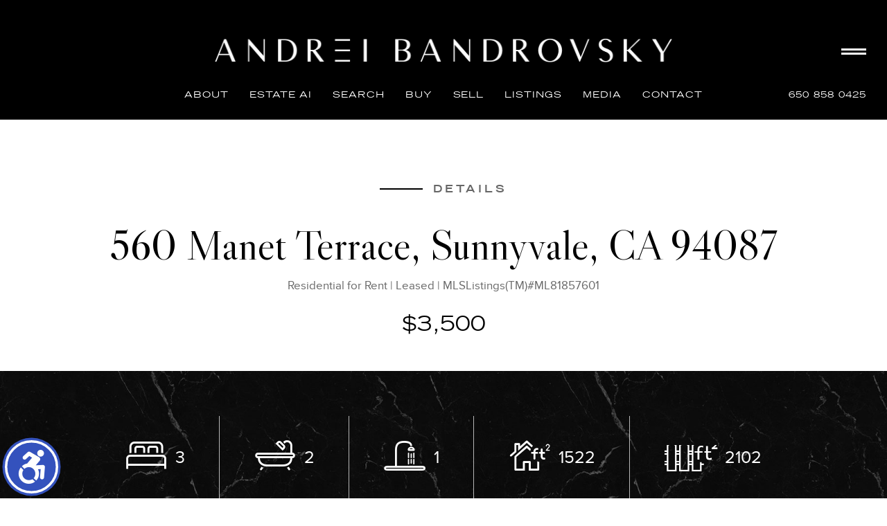

--- FILE ---
content_type: text/html;charset=UTF-8
request_url: https://andreilux.com/IDX/560-Manet-Terrace-Sunnyvale-CA-94087/81857601_REIL/0005604
body_size: 37629
content:
<!DOCTYPE html><html lang="en">
<head>
<META http-equiv="Content-Type" content="text/html; charset=UTF-8">
<meta content="width=device-width, initial-scale=1.0, maximum-scale=1.0, user-scalable=no" name="viewport">
<script>
      var __Device = { normal: true, mobile: false, tablet: false};
      __Device.normal = true;
      __Device.mobile = false;
      __Device.tablet = false;
      var __jiant_modulesPrefix = '//static.acceleragent.com/html/mvc/';
    </script>
<link href="//static.acceleragent.com/html/styles/toolkitPreference/css/bootstrap_3.3.7_no_normalize.min.css?20220315144631" type="text/css" rel="stylesheet">
<link href="//static.acceleragent.com/html/mvc/listings_widget/css/prominder-font.css?20180531140541" type="text/css" rel="stylesheet">
<link href="//static.acceleragent.com/html/mvc/listings_widget/css/popModal.css" type="text/css" rel="stylesheet">
<link href="//static.acceleragent.com/html/mvc/listings_widget/css/waitMe.css" type="text/css" rel="stylesheet">
<link href="//static.acceleragent.com/html/mvc/listings_widget/css/toolkitFixes.css?20200810145202" type="text/css" rel="stylesheet">
<link href="//cdn.jsdelivr.net/fontawesome/4.7.0/css/font-awesome.min.css" type="text/css" rel="stylesheet">
<link href="//static.acceleragent.com/html/JAVASCRIPT/bootstrap/datepicker/css/datepicker.css?20230706222704" type="text/css" rel="stylesheet">
<link href="//fonts.googleapis.com/css?family=Roboto:400,500,700" type="text/css" rel="stylesheet">
<link href="https://fonts.googleapis.com/css2?family=Open+Sans:ital,wght@0,300;0,400;0,600;0,700;0,800;1,300;1,400;1,600;1,700;1,800" rel="stylesheet">
<script src="//cdn.jsdelivr.net/jquery/1.12.4/jquery.min.js" type="text/javascript"></script><script src="//cdnjs.cloudflare.com/ajax/libs/waypoints/2.0.5/waypoints.min.js" type="text/javascript"></script><script src="//cdn.jsdelivr.net/jquery.validation/1.16.0/jquery.validate.js" type="text/javascript"></script><script src="//static.acceleragent.com/html/mvc/external_libraries/spin.min.js" type="text/javascript"></script><script src="//cdn.jsdelivr.net/bootstrap/3.3.7/js/bootstrap.min.js" type="text/javascript"></script><script src="//static.acceleragent.com/html/pmbs3/js/bootstrap_typehead.js?20240826005103" type="text/javascript"></script><script src="//static.acceleragent.com/html/mvc/external_libraries/suggestion_typeahead.js?20240826005103" type="text/javascript"></script><script src="//static.acceleragent.com/html/JAVASCRIPT/jiant/jiant.js?20180831160805" type="text/javascript"></script><script src="//static.acceleragent.com/html/JAVASCRIPT/jiant/jiant_xl.js?20180831160805" type="text/javascript"></script><script src="//static.acceleragent.com/html/JAVASCRIPT/jiant/jquery.hashchange.js" type="text/javascript"></script><script src="//static.acceleragent.com/html/mvc/external_libraries/popModal.js?20181203143702" type="text/javascript"></script><script src="//static.acceleragent.com/html/mvc/external_libraries/waitMe.js" type="text/javascript"></script><script src="//static.acceleragent.com/html/JAVASCRIPT/bootstrap/datepicker/js/bootstrap-datepicker.js" type="text/javascript"></script><script src="//static.acceleragent.com/html/mvc/external_libraries/css-parser/css.js" type="text/javascript"></script><script defer="defer" async="async" src="//www.google.com/recaptcha/api.js?onload=onRecaptchaLoadCallback"></script><script>
      function onRecaptchaLoadCallback() {
        if(pm && pm.visitor && pm.visitor.events && pm.visitor.events.onRecaptchaLoaded) {
          pm.visitor.events.onRecaptchaLoaded.fire();
        }
      }
    </script><script src="//static.acceleragent.com/html/mvc/visitor/visitorBase.js?20251002005124"></script><script src="//static.acceleragent.com/html/mvc/visitor/visitor.js?20190611142343"></script>
<link href="//static.acceleragent.com/html/styles/loginstyle.css?20200915144807" rel="stylesheet"><meta name="viewport" content="width=device-width"><meta http-equiv="X-UA-Compatible" content="IE=edge" /><title>560 Manet Terrace, Sunnyvale, CA 94087        $4,500 www.andreilux.com MLS#ML81857601</title>
<meta name="description" content="Attractively remodeled END-UNIT Townhouse has traditional floor plan and features: Inviting tiled entry foyer,downstairs powder room, generous living room w/raised hearth fireplace and sliding glass doors to rear patio, a dining area, and remodeled kitchen. UPSTAIRS: A Master Bedroom Suite has high cathedral ceilings, walk-in closet, and Master Bath with stall shower; the second Bedroom also has high cathedral ceilings; the upstairs hall bath has tub with overhead shower; and a 3rd bedroom. Included is a 2 car attached garage with automatic door opener. What's more: Stocklmeir Elementary School attendance area (Tenant to check on availability)!Andrei Bandrovsky, mls#ML81857601 3bed 2bath">
<meta name="keywords" content="560 Manet Terrace, Sunnyvale, CA 94087 Sunnyvale CA Attractively remodeled END-UNIT Townhouse has traditional floor plan and features: Inviting tiled entry foyer,downstairs powder room, generous living room w/raised hearth fireplace and sliding glass doors to rear patio, a dining area, and remodeled kitchen. UPSTAIRS: A Master Bedroom Suite has high cathedral ceilings, walk-in closet, and Master Bath with stall shower; the second Bedroom also has high cathedral ceilings; the upstairs hall bath has tub with overhead shower; and a 3rd bedroom. Included is a 2 car attached garage with automatic door opener. What's more: Stocklmeir Elementary School attendance area (Tenant to check on availability)!        $4,500 94087 Andrei Bandrovsky (650) 858-0425 Los Altos, Los Altos Hills, Palo Alto Menlo Park, Atherton. andreilux.com 3 2 Residential for Rent 1522 .05acres ML81857601">
<meta content="width=device-width, initial-scale=1.0, maximum-scale=1.0, user-scalable=no" name="viewport">
<meta content="IE=edge,chrome=1" http-equiv="X-UA-Compatible">
<meta content="https://andreilux.com/IDX/560-Manet-Terrace-Sunnyvale-CA-94087/81857601_REIL/0005604" property="og:url">
<meta content="560 Manet Terrace, Sunnyvale, CA 94087" property="og:title">
<meta content="Attractively remodeled END-UNIT Townhouse has traditional floor plan and features: Inviting tiled entry foyer,downstairs powder room, generous living room w/raised hearth fireplace and sliding glass doors to rear patio, a dining area, and remodeled kitchen. UPSTAIRS: A Master Bedroom Suite has high cathedral ceilings, walk-in closet, and Master Bath with stall shower; the second Bedroom also has high cathedral ceilings; the upstairs hall bath has tub with overhead shower; and a 3rd bedroom. Included is a 2 car attached garage with automatic door opener. What's more: Stocklmeir Elementary School attendance area (Tenant to check on availability)!" property="og:description">
<meta content="https://media.mlslmedia.com/property/MLSL/81857601/004e380310164cb1ba9ab04a07f6eb36/2/1" property="og:image">
<link href="//static.acceleragent.com/html/mvc/listings_widget/css/prominder-font.css?20180531140541" rel="stylesheet">
<link href="//static.acceleragent.com/html/mvc/listings_widget/css/gallery.css?20181225145733" rel="stylesheet">
<link href="//static.acceleragent.com/html/mvc/listings_widget/css/schools.css" rel="stylesheet">
<link href="//static.acceleragent.com/html/mvc/listings_widget/css/searchform-3.css?20251023005033" rel="stylesheet">
<link href="//static.acceleragent.com/html/mvc/listings_widget/css/bootstrap-slider.css" rel="stylesheet">
<link href="//static.acceleragent.com/html/mvc/external_libraries/slider-pro/css/slider-pro.css" rel="stylesheet">
<link href="//static.acceleragent.com/html/mvc/listings_widget/css/map_layers.css?20211014144551" rel="stylesheet">
<link href="//static.acceleragent.com/html/mvc/listings_widget/css/jquery.range.css" rel="stylesheet">
<link href="//static.acceleragent.com/html/mvc/listings_widget/css/details.css?20230710215810" rel="stylesheet">
<link href="//static.acceleragent.com/html/mvc/details/css/statistic.css" rel="stylesheet">
<link href="https://cdnjs.cloudflare.com/ajax/libs/fancybox/2.1.5/jquery.fancybox.css" rel="stylesheet">
<link href="//static.acceleragent.com/html/mvc/external_libraries/tags/bootstrap-tagsinput.css" type="text/css" rel="stylesheet">
<link href="//static.acceleragent.com/html/mvc/external_libraries/bootstrap-multiselect/bootstrap-multiselect.css" type="text/css" rel="stylesheet">
<link type="text/css" href="//static.acceleragent.com/html/mvc/listings_widget/css/responsive.css?20240827004326" rel="stylesheet">
<link type="text/css" href="//static.acceleragent.com/html/mvc/details_xsl/css/details_xsl.css?20240826005103" rel="stylesheet">
<script language="JavaScript">
      var realtor_id ="1000139175";
      var realtor_url = "//andreilux.com";
      var __HitRealtorId=realtor_id;
    </script>
<link type="text/css" href="//static.acceleragent.com/html/styles/stylesheet-realtor.css?20200921145929" rel="stylesheet"><!-- Google tag (gtag.js) --> <script async src="https://www.googletagmanager.com/gtag/js?id=G-TDJGJVZDC6"></script> <script> window.dataLayer = window.dataLayer || []; function gtag(){dataLayer.push(arguments);} gtag('js', new Date()); gtag('config', 'G-TDJGJVZDC6'); </script>
<meta http-equiv="content-language" content="en-us">
<link rel="icon" href="https://isvr.acceleragent.com/usr/1000139175/CustomPages/images/favicon-24.png" sizes="24x24">
<link rel="icon" href="https://isvr.acceleragent.com/usr/1000139175/CustomPages/images/favicon-32.png" sizes="32x32">
<link rel="icon" href="https://isvr.acceleragent.com/usr/1610950863/TemplateFiles/favicon.ico" sizes="48x48">
<link rel="icon" href="https://isvr.acceleragent.com/usr/1000139175/CustomPages/images/favicon-192.png" sizes="192x192">
<link rel="apple-touch-icon" href="https://isvr.acceleragent.com/usr/1000139175/CustomPages/images/apple-touch-icon.png"></head>
<div class="pop-up-mask"></div>
<div class="_alertView" id="_alertView">
<div class="inline-b"></div>
<span class="alert-alert"><i class="icon-prom-attention"></i></span>
<div class="_alertText"></div>
<a class="close-prompt _promptClose"><i class="icon-prom-clear"></i></a>
</div>
<div id="_waiting">
<div class="_ajaxLoader"></div>
</div>
<div class="LoginBar anonymous" id="_signIn">
<div class="login-status">
<div aria-label="Sign in" role="dialog" id="_loginRegister" class="pop-up-login-register">
<button aria-label="close" class="close-btn close _closeLoginRegister" type="button">
        &times;
      </button>
<ul role="tablist" aria-label="sign-in-tablist" class="nav nav-tabs">
<li>
<a class="_registerTab _defaultTab _tabCtl" data-toggle="tab" href="#register" aria-controls="register" role="tab">Register</a>
</li>
<li class="active">
<a class="_loginTab _tabCtl" data-toggle="tab" href="#login" aria-controls="login" role="tab">Login</a>
</li>
<li>
<a class="_forgotTab _tabCtl" data-toggle="tab" href="#forgot-password" aria-controls="forgot-password" role="tab">Forgot password</a>
</li>
</ul>
<div style="display:none;" id="_loginAlert">
<a class="close-prompt _closeAlert"><i class="icon-prom-clear"></i></a><span class="login-alert"><i class="icon-prom-attention"></i></span><span class="_alertMessage"></span>
</div>
<div class="tab-content">
<div aria-label="Start of" aria-labelledby="ex_start_sep" id="ex_start_sep" role="separator"></div>
<div id="register" class="tab-pane" aria-labelledby="register" role="tabpanel" tabindex="0">
<form id="_register" role="form">
<div class="form-group">
<label for="full-name">Full Name</label><input class="form-control _fullName" name="fullName" type="text" id="full-name">
</div>
<div class="form-group">
<label for="email">Email</label><input class="form-control _registerEmail" name="email" type="email" id="email">
</div>
<div class="form-group">
<label for="phone">Phone</label><input class="form-control _homePhone" name="phone" type="text" id="phone">
</div>
<div class="form-group _captchaRegister grecaptcha css-recaptcha"></div>
<button class="btn btn-lg" type="submit">Sign Up</button>
<div class="clear"></div>
</form>
</div>
<div id="login" class="tab-pane active" aria-labelledby="login" role="tabpanel" tabindex="0">
<form id="_login" role="form">
<div class="form-group">
<label for="email1">Email</label><input placeholder="" id="email1" class="form-control _loginEmail" name="email" type="email">
</div>
<div class="form-group">
<label for="Password1">Password</label><input placeholder="" id="Password1" class="form-control _password" name="password" type="password">
</div>
<button style="float:left" class="btn btn-primary _fbSignin" type="button"><i aria-hidden="true" class="fa fa-facebook-official"></i>
              Login with Facebook
            </button><button class="btn btn-lg" type="submit">Login</button>
<div class="clear"></div>
</form>
</div>
<div id="forgot-password" class="tab-pane" aria-labelledby="forgot-password" role="tabpanel" tabindex="0">
<form id="_forgotPassword" role="form">
<div class="form-group">
<label for="email2">Email</label><input placeholder="" id="email2" class="form-control _forgotEmail" name="email" type="email">
</div>
<div class="form-group _captchaForgot"></div>
<button class="btn btn-lg" type="submit">Submit</button>
<div class="clear"></div>
</form>
</div>
<div aria-label="End of" aria-labelledby="ex_end_sep" id="ex_end_sep" role="separator"></div>
</div>
</div>
<ul class="navbar-login">
<li class="dropdown open welcome">
<span class="user-icon"><i aria-hidden="true" class="fa fa-user"></i></span><span class="dropdown-login _wellcome"></span> |
          </li>
<li class="dropdown home">
<a href="/" class="dropdown-login"><span>Home</span></a>
</li>
<li class="dropdown open sing-in">
<a class="_signIn dropdown-login" href="#"><span>Sign In</span></a>
</li>
<li class="dropdown open client-corner-b">
<a class="client-corner _clientCorner" href="/ClientCornerLogin"><span class="client-corner-btn btn-danger">Client Corner</span></a>
</li>
<li class="dropdown open logoff">
<a class="_signOut dropdown-login"><span>Logout</span></a>
</li>
</ul>
</div>
<div class="clear"></div>
</div>
<script>
      $(function(){
        function isdark(rgb) {
          if (/^#[0-9A-F]{6}$/i.test(rgb)) return rgb;
          rgb = rgb.replace('rgba','').replace('rgb','').replace('(','').replace(')','').split(', ');
          if (rgb.length == 4) {
            rgb = (parseInt(rgb[0]) + parseInt(rgb[1]) + parseInt(rgb[2]))/rgb[3];
          } else {
            rgb = parseInt(rgb[0]) + parseInt(rgb[1]) + parseInt(rgb[2]);
          }
          rgb <= 300 ? $('body').addClass('dark') : $('body').removeClass('dark');
        }
        isdark($('body').css('backgroundColor'));
      });
    </script>
<div id="siteLanguageBG"></div>
<iframe style="display:none" id="ppc_iframe"></iframe>
<script src="//cdn.jsdelivr.net/jquery.placeholder/2.1.2/jquery.placeholder.min.js" type="text/javascript"></script><script src="//static.acceleragent.com/html/JAVASCRIPT/homeScape/utils.js?20170801131721" type="text/javascript"></script><script src="//static.acceleragent.com/html/JAVASCRIPT/homeScape/multiLevelMenu.js?20220111131547" type="text/javascript"></script><script src="//static.acceleragent.com/html/JAVASCRIPT/homeScape/templates.js?20220706152120" type="text/javascript"></script><script>var _buttons = [{"id":-1,"num":0,"name":"Home Page","url":"https://andreilux.com","enabled":true,"embedded":true,"target":"_self"},{"id":1673713869,"num":0,"name":"Consumer Affairs","url":"http://www.consumeraffairs.com","enabled":false,"embedded":false,"target":"_blank"},{"id":1644463182,"num":1,"name":"US Debt Clock","url":"http://www.usdebtclock.org/","enabled":false,"embedded":false,"target":"_blank"},{"id":13548205982,"num":2,"name":"US Debt Clock","url":"https://andreilux.com/RealtorWebPage?custompage_id\u003d13548205982","enabled":true,"embedded":true,"target":"_self"},{"id":2407913272,"num":3,"name":"European Debt Clock","url":"https://www.smava.de/european-debt-clock/","enabled":false,"embedded":false,"target":"_self"},{"id":13548206069,"num":4,"name":"European Debt Clock","url":"https://andreilux.com/RealtorWebPage?custompage_id\u003d13548206069","enabled":true,"embedded":true,"target":"_self"},{"id":1610734376,"num":5,"name":"Client Login","url":"https://andreilux.com/client-login","enabled":true,"embedded":true,"target":"_self"},{"id":1610734377,"num":6,"name":"$100 Million Los Altos Hills Estate.    ","url":"https://andreilux.com/100mill-losaltoshillsestate","enabled":true,"embedded":true,"target":"_self"},{"id":1610734378,"num":7,"name":"Find a Home","url":"https://andreilux.com/find-luxuryhome-in-losaltoshills","enabled":true,"embedded":true,"target":"_self"},{"id":1610734379,"num":8,"name":"Sell Your Home","url":"https://andreilux.com/top-achieving-realtor-losaltoshills","enabled":true,"embedded":true,"target":"_self"},{"id":13620866177,"num":9,"name":"New Los Altos Hills Luxury Listings","url":"https://andreilux.com/NewLosAltosHillsLuxuryListings","enabled":true,"embedded":true,"target":"_self"},{"id":13620866218,"num":10,"name":"New Atherton Luxury Listings","url":"https://andreilux.com/NewAthertonLuxuryListings","enabled":true,"embedded":true,"target":"_self"},{"id":13620872987,"num":11,"name":"New Palo Alto Luxury Listings","url":"https://andreilux.com/NewPaloAltoLuxuryListings","enabled":true,"embedded":true,"target":"_self"},{"id":13620873016,"num":12,"name":"New Menlo Park Luxury Listings","url":"https://andreilux.com/NewMenloParkLuxuryListings","enabled":true,"embedded":true,"target":"_self"},{"id":13620881332,"num":13,"name":"New Portola Valley Luxury Listings","url":"https://andreilux.com/NewPortolaValleyLuxuryListings","enabled":true,"embedded":true,"target":"_self"},{"id":13620881376,"num":14,"name":"New Woodside Luxury Listings","url":"https://andreilux.com/NewWoodsideLuxuryListings","enabled":true,"embedded":true,"target":"_self"},{"id":1610734380,"num":15,"name":"Luxury Open Houses","url":"https://andreilux.com/luxuryopenhouses","enabled":false,"embedded":true,"target":"_self"},{"id":1610734381,"num":16,"name":"New Listings","url":"https://andreilux.com/newluxuryproperties","enabled":true,"embedded":true,"target":"_self"},{"id":1610734382,"num":17,"name":"10 Latest / Exclusive Transactions","url":"https://andreilux.com/exclusivetransactions","enabled":true,"embedded":true,"target":"_self"},{"id":1610734383,"num":18,"name":"Real Estate News","url":"https://www.inman.com/","enabled":true,"embedded":false,"target":"_blank"},{"id":1610734389,"num":19,"name":"Seller Advice","url":"https://andreilux.com/SellerAdvice","enabled":true,"embedded":true,"target":"_self"},{"id":1610734384,"num":20,"name":"FOR SELLERS","url":"https://andreilux.com/sellyourhouse","enabled":true,"embedded":true,"target":"_self"},{"id":1610734385,"num":21,"name":"FOR BUYERS","url":"https://andreilux.com/buyyourdreamhouse","enabled":true,"embedded":true,"target":"_self"},{"id":1610734386,"num":22,"name":"Best  Rates","url":"http://www.bankrate.com/brm/default.asp","enabled":false,"embedded":false,"target":"_blank"},{"id":13548205766,"num":23,"name":"Best Rates","url":"https://andreilux.com/RealtorWebPage?custompage_id\u003d13548205766","enabled":true,"embedded":true,"target":"_self"},{"id":1610734387,"num":24,"name":"Santa Clara County","url":"https://andreilux.com/RealtorWebPage?template\u003dembed\u0026customlink_id\u003d1610734387\u0026content\u003dhttps://www.sccgov.org","enabled":false,"embedded":false,"target":"_self"},{"id":13548205563,"num":25,"name":"Santa Clara County","url":"https://andreilux.com/RealtorWebPage?custompage_id\u003d13548205563","enabled":true,"embedded":true,"target":"_self"},{"id":1610734388,"num":26,"name":"Gov. Benefits","url":"http://www.usa.gov/","enabled":false,"embedded":false,"target":"_blank"},{"id":1610734390,"num":27,"name":"School\u0027s choice","url":"http://www.nces.ed.gov/globallocator","enabled":true,"embedded":false,"target":"_blank"},{"id":13548205403,"num":28,"name":"School\u0027s choice","url":"https://andreilux.com/RealtorWebPage?custompage_id\u003d13548205403","enabled":false,"embedded":true,"target":"_self"},{"id":1610734391,"num":29,"name":"Schools by property address","url":"http://www.greatschools.org","enabled":true,"embedded":false,"target":"_blank"},{"id":13548204637,"num":30,"name":"Schools by property address","url":"https://andreilux.com/RealtorWebPage?custompage_id\u003d13548204637","enabled":false,"embedded":true,"target":"_self"},{"id":1610734392,"num":31,"name":"Great Schools","url":"http://greatschools.net","enabled":true,"embedded":false,"target":"_blank"},{"id":13548196442,"num":32,"name":"Great Schools","url":"https://andreilux.com/RealtorWebPage?custompage_id\u003d13548196442","enabled":false,"embedded":true,"target":"_self"},{"id":1610734395,"num":33,"name":"Home Care Center","url":"https://andreilux.com/RealtorWebPage?template\u003dembed\u0026customlink_id\u003d1610734395\u0026content\u003d/HomeCareCenter","enabled":true,"embedded":false,"target":"_self"},{"id":13548196274,"num":34,"name":"Word Affairs Council","url":"https://andreilux.com/RealtorWebPage?custompage_id\u003d13548196274","enabled":false,"embedded":true,"target":"_self"},{"id":1610734396,"num":35,"name":"Investment Tools","url":"https://andreilux.com/RealtorWebPage?custompage_id\u003d1610734396","enabled":true,"embedded":true,"target":"_self"},{"id":2107131177,"num":36,"name":"Natural society","url":"http://naturalsociety.com/","enabled":true,"embedded":false,"target":"_blank"},{"id":13548193193,"num":37,"name":"Natural Society","url":"https://andreilux.com/naturalsociety.com/","enabled":false,"embedded":true,"target":"_self"},{"id":13548193088,"num":38,"name":"Natural News","url":"https://andreilux.com/RealtorWebPage?custompage_id\u003d13548193088","enabled":false,"embedded":true,"target":"_self"},{"id":1648608310,"num":39,"name":"Natural Health 365","url":"http://www.naturalhealth365.com","enabled":false,"embedded":false,"target":"_blank"},{"id":13548192945,"num":40,"name":"Natural Health 365","url":"https://andreilux.com/RealtorWebPage?custompage_id\u003d13548192945","enabled":true,"embedded":true,"target":"_self"},{"id":2484427977,"num":41,"name":"Live healthy. Live awesome.","url":"http://renegadehealth.com","enabled":true,"embedded":false,"target":"_blank"},{"id":13548192789,"num":42,"name":"Live healthy. Live awesome.","url":"https://andreilux.com/RealtorWebPage?custompage_id\u003d13548192789","enabled":false,"embedded":true,"target":"_self"},{"id":2752839809,"num":43,"name":"Renegadehealth","url":"https://andreilux.com/RealtorWebPage?template\u003dembed\u0026customlink_id\u003d2752839809\u0026content\u003dhttp://www.renegadehealth.com","enabled":false,"embedded":false,"target":"_blank"},{"id":1660588706,"num":44,"name":"LiveStrong","url":"https://andreilux.com/livestrong","enabled":false,"embedded":false,"target":"_self"},{"id":1981531121,"num":45,"name":"BioDefense","url":"https://andreilux.com/biodefense","enabled":false,"embedded":false,"target":"_blank"},{"id":13548191587,"num":46,"name":"Lessons in Excellence","url":"https://andreilux.com/RealtorWebPage?custompage_id\u003d13548191587","enabled":true,"embedded":true,"target":"_self"},{"id":1666600694,"num":47,"name":"LifeClock","url":"http://www.poodwaddle.com/health/lifeclock","enabled":false,"embedded":false,"target":"_blank"},{"id":1610734399,"num":48,"name":"These are the few of my favorite things...","url":"http://www.wix.com/lunarius/my-favorite-things","enabled":false,"embedded":false,"target":"_blank"},{"id":1610734400,"num":49,"name":"FinerMinds","url":"http://www.finerminds.com/","enabled":false,"embedded":false,"target":"_self"},{"id":13548191072,"num":50,"name":"FinerMinds","url":"https://andreilux.com/RealtorWebPage?custompage_id\u003d13548191072","enabled":true,"embedded":true,"target":"_self"},{"id":2116678576,"num":51,"name":"Healing the Body","url":"http://www.healingthebody.ca","enabled":false,"embedded":false,"target":"_blank"},{"id":1610734401,"num":52,"name":"Wine testing of the month","url":"http://www.nectarwinelounge.com","enabled":false,"embedded":false,"target":"_blank"},{"id":1610734404,"num":53,"name":"Map Search","url":"https://andreilux.com/lss","enabled":false,"embedded":true,"target":"_self"},{"id":1610734405,"num":54,"name":"About Me","url":"https://andreilux.com/RealtorWebPage","enabled":false,"embedded":true,"target":"_self"},{"id":1610734406,"num":55,"name":"Free Reports","url":"https://andreilux.com/FreeReports","enabled":false,"embedded":true,"target":"_self"},{"id":1610734407,"num":56,"name":"Schools","url":"http://nces.ed.gov/globallocator","enabled":false,"embedded":false,"target":"_blank"},{"id":1610734412,"num":57,"name":"Custom Page","url":"https://andreilux.com/RealtorWebPage?custompage_id\u003d1610734412","enabled":false,"embedded":true,"target":"_self"},{"id":1610734413,"num":58,"name":"Custom Page","url":"https://andreilux.com/RealtorWebPage?custompage_id\u003d1610734413","enabled":false,"embedded":true,"target":"_self"},{"id":1666600666,"num":59,"name":"Contact","url":"https://andreilux.com/ContactMeInformationFrameless","enabled":true,"embedded":true,"target":"_self"},{"id":1666600667,"num":60,"name":"Register","url":"https://andreilux.com/RealtorWebPage?template\u003dembed\u0026customlink_id\u003d1666600667\u0026content\u003d/ClientCornerLogin?operation\u003dshowRegisterForm%26","enabled":true,"embedded":false,"target":"_blank"},{"id":2503477081,"num":61,"name":"Email","url":"https://andreilux.com/RealtorWebPage?custompage_id\u003d2503477081","enabled":false,"embedded":true,"target":"_self"},{"id":2752834873,"num":62,"name":"Provider Registration","url":"https://andreilux.com/homebrella?operation\u003dprovider","enabled":true,"embedded":true,"target":"_self"},{"id":13273530790,"num":63,"name":"Open House Registration","url":"https://andreilux.com/RealtorWebPage?template\u003dembed\u0026customlink_id\u003d13273530790\u0026content\u003d/ClientCornerLogin?operation\u003dshowOpenHouseRegisterForm%26","enabled":true,"embedded":false,"target":"_self"},{"id":1610734411,"num":64,"name":"Custom Page","url":"https://andreilux.com/RealtorWebPage?custompage_id\u003d1610734411","enabled":false,"embedded":true,"target":"_self"},{"id":13273531252,"num":65,"name":"VIDEO PRESENTATION ","url":"https://andreilux.com/Video","enabled":false,"embedded":true,"target":"_self"},{"id":13805493933,"num":66,"name":"Sold Listings 1","url":"https://andreilux.com/GroupedListings?realtor\u003d1000139175\u0026groupId\u003d690274696600","enabled":false,"embedded":true,"target":"_self"},{"id":13805865498,"num":67,"name":"Exclusive Transactions","url":"https://andreilux.com/GroupedListings?realtor\u003d1000139175\u0026groupId\u003d690293274850","enabled":false,"embedded":true,"target":"_self"},{"id":13805868069,"num":68,"name":"Sold Listings 2","url":"https://andreilux.com/GroupedListings?realtor\u003d1000139175\u0026groupId\u003d690293274851","enabled":false,"embedded":true,"target":"_self"},{"id":13809034702,"num":69,"name":"New Los Altos Hills Luxury Listings (from 2,500,000)","url":"https://andreilux.com/NewLosAltosHillsLuxuryListingsfrom2500000","enabled":false,"embedded":true,"target":"_self"},{"id":13809034718,"num":70,"name":"New Los Altos Hills Luxury Listings (from 2,500,000- to 8,000,000)","url":"https://andreilux.com/NewLosAltosHillsLuxuryListingsfrom2500000to8000000","enabled":false,"embedded":false,"target":"_blank"},{"id":13809034804,"num":71,"name":"New Los Altos Hills Luxury Listings (from 8,000,000- to 13,500,000)","url":"https://andreilux.com/NewLosAltosHillsLuxuryListingsfrom8000000to13500000","enabled":false,"embedded":true,"target":"_self"},{"id":13809034946,"num":72,"name":"New Los Altos Hills Luxury Listings (from 13,500,000- to 19,000,000)","url":"https://andreilux.com/NewLosAltosHillsLuxuryListingsfrom13500000to19000000","enabled":false,"embedded":true,"target":"_self"},{"id":13809034970,"num":73,"name":"New Los Altos Hills Luxury Listings (from 19,000,000- to 25,000,000)","url":"https://andreilux.com/NewLosAltosHillsLuxuryListingsfrom19000000to25000000","enabled":false,"embedded":true,"target":"_self"},{"id":13809035330,"num":74,"name":"New Woodside Luxury Listings (from 2,500,000)","url":"https://andreilux.com/NewWoodsideLuxuryListingsfrom2500000","enabled":false,"embedded":true,"target":"_self"},{"id":13809035348,"num":75,"name":"New Woodside Luxury Listings (from 2,500,000- to 8,000,000)","url":"https://andreilux.com/NewWoodsideLuxuryListingsfrom2500000to8000000","enabled":false,"embedded":true,"target":"_self"},{"id":13809035365,"num":76,"name":"New Woodside Luxury Listings (from 8,000,000- to 13,500,000)","url":"https://andreilux.com/NewWoodsideLuxuryListingsfrom8000000to13500000","enabled":false,"embedded":true,"target":"_self"},{"id":13809035373,"num":77,"name":"New Woodside Luxury Listings (from 13,500,000- to 19,000,000)","url":"https://andreilux.com/NewWoodsideLuxuryListingsfrom13500000to19000000","enabled":false,"embedded":true,"target":"_self"},{"id":13809035385,"num":78,"name":"New Woodside Luxury Listings (from 19,000,000- to 25,000,000)","url":"https://andreilux.com/NewWoodsideLuxuryListingsfrom19000000to25000000","enabled":false,"embedded":true,"target":"_self"},{"id":13809035619,"num":79,"name":"New Palo Alto Luxury Listings (from 2,500,000)","url":"https://andreilux.com/NewPaloAltoLuxuryListingsfrom2500000","enabled":false,"embedded":true,"target":"_self"},{"id":13809035661,"num":80,"name":"New Palo Alto Luxury Listings (from 2,500,000- to 8,000,000)","url":"https://andreilux.com/NewPaloAltoLuxuryListingsfrom2500000to8000000","enabled":false,"embedded":true,"target":"_self"},{"id":13809035691,"num":81,"name":"New Palo Alto Luxury Listings (from 8,000,000- to 13,500,000)","url":"https://andreilux.com/NewPaloAltoLuxuryListingsfrom8000000to13500000","enabled":false,"embedded":true,"target":"_self"},{"id":13809035695,"num":82,"name":"New Palo Alto Luxury Listings (from 13,500,000- to 19,000,000)","url":"https://andreilux.com/NewPaloAltoLuxuryListingsfrom13500000to19000000","enabled":false,"embedded":true,"target":"_self"},{"id":13809035714,"num":83,"name":"New Palo Alto Luxury Listings (from 19,000,000- to 25,000,000)","url":"https://andreilux.com/NewPaloAltoLuxuryListingsfrom19000000to25000000","enabled":false,"embedded":true,"target":"_self"},{"id":13809351931,"num":84,"name":"New Menlo Park Luxury Listings (from 2,500,000)","url":"https://andreilux.com/NewMenloParkLuxuryListingsfrom2500000","enabled":false,"embedded":true,"target":"_self"},{"id":13809352140,"num":85,"name":"New Menlo Park Luxury Listings (from 2,500,000- to 8,000,000)","url":"https://andreilux.com/NewMenloParkLuxuryListingsfrom2500000to8000000","enabled":false,"embedded":true,"target":"_self"},{"id":13809287066,"num":86,"name":"New Menlo Park Luxury Listings (from 8,000,000- to 13,500,000)","url":"https://andreilux.com/NewMenloParkLuxuryListingsfrom8000000to13500000","enabled":false,"embedded":true,"target":"_self"},{"id":13809352310,"num":87,"name":"New Menlo Park Luxury Listings (from 13,500,000- to 19,000,000)","url":"https://andreilux.com/NewMenloParkLuxuryListingsfrom13500000to19000000","enabled":false,"embedded":true,"target":"_self"},{"id":13809352364,"num":88,"name":"New Menlo Park Luxury Listings (from 19,000,000- to 25,000,000)","url":"https://andreilux.com/NewMenloParkLuxuryListingsfrom19000000to25000000","enabled":false,"embedded":true,"target":"_self"},{"id":13809352457,"num":89,"name":"New Atherton Luxury Listings (from 2,500,000)","url":"https://andreilux.com/NewAthertonLuxuryListingsfrom2500000","enabled":false,"embedded":true,"target":"_self"},{"id":13809352520,"num":90,"name":"New Atherton Luxury Listings (from 2,500,000- to 8,000,000)","url":"https://andreilux.com/NewAthertonLuxuryListingsfrom2500000to8000000","enabled":false,"embedded":true,"target":"_self"},{"id":13809353145,"num":91,"name":"New Atherton Luxury Listings (from 8,000,000- to 13,500,000)","url":"https://andreilux.com/NewAthertonLuxuryListingsfrom8000000to13500000","enabled":false,"embedded":true,"target":"_self"},{"id":13809353235,"num":92,"name":"New Atherton Luxury Listings (from 13,500,000- to 19,000,000)","url":"https://andreilux.com/NewAthertonLuxuryListingsfrom13500000to19000000","enabled":false,"embedded":true,"target":"_self"},{"id":13809353292,"num":93,"name":"New Atherton Luxury Listings (from 19,000,000- to 25,000,000)","url":"https://andreilux.com/NewAthertonLuxuryListingsfrom19000000to25000000","enabled":false,"embedded":true,"target":"_self"},{"id":13809353728,"num":94,"name":"New Portola Valley Luxury Listings (from 2,500,000)","url":"https://andreilux.com/NewPortolaValleyLuxuryListingsfrom2500000","enabled":false,"embedded":true,"target":"_self"},{"id":13809353802,"num":95,"name":"New Portola Valley Luxury Listings (from 2,500,000- to 8,000,000)","url":"https://andreilux.com/NewPortolaValleyLuxuryListingsfrom2500000to8000000","enabled":false,"embedded":true,"target":"_self"},{"id":13809353852,"num":96,"name":"New Portola Valley Luxury Listings (from 8,000,000- to 13,500,000)","url":"https://andreilux.com/NewPortolaValleyLuxuryListingsfrom8000000to13500000","enabled":false,"embedded":true,"target":"_self"},{"id":13809353915,"num":97,"name":"New Portola Valley Luxury Listings (from 13,500,000- to 19,000,000)","url":"https://andreilux.com/NewPortolaValleyLuxuryListingsfrom13500000to19000000","enabled":false,"embedded":true,"target":"_self"},{"id":13809354097,"num":98,"name":"New Portola Valley Luxury Listings (from 19,000,000- to 25,000,000)","url":"https://andreilux.com/NewPortolaValleyLuxuryListingsfrom19000000to25000000","enabled":false,"embedded":true,"target":"_self"},{"id":13819029495,"num":99,"name":"Sold","url":"https://andreilux.com/GroupedListings?realtor\u003d1000139175\u0026groupId\u003d690951474700","enabled":false,"embedded":true,"target":"_self"},{"id":13819033704,"num":100,"name":"10 Latest Exclusive Transactions","url":"https://andreilux.com/GroupedListings?realtor\u003d1000139175\u0026groupId\u003d690951474701","enabled":false,"embedded":true,"target":"_self"},{"id":13849680808,"num":101,"name":"Contact Andrei","url":"https://andreilux.com/contact","enabled":false,"embedded":true,"target":"_self"},{"id":13849680860,"num":102,"name":"Andrei Bandrovsky","url":"https://andreilux.com/andrei-bandrovsky","enabled":false,"embedded":true,"target":"_self"},{"id":13849681471,"num":103,"name":"Compass","url":"https://andreilux.com/compass","enabled":false,"embedded":true,"target":"_self"},{"id":13849681546,"num":104,"name":"Buy A Home","url":"https://andreilux.com/buy-a-home","enabled":false,"embedded":true,"target":"_self"},{"id":13849681595,"num":105,"name":"Sell A Home","url":"https://andreilux.com/sell-a-home","enabled":false,"embedded":true,"target":"_self"},{"id":13849681647,"num":106,"name":"Estate AI","url":"https://andreilux.com/estate-ai","enabled":false,"embedded":true,"target":"_self"},{"id":13849681828,"num":107,"name":"Concierge","url":"https://www.compass.com/concierge/andrei-bandrovsky/","enabled":false,"embedded":false,"target":"_blank"},{"id":13849681886,"num":108,"name":"Bridgeloans","url":"https://www.compass.com/bridge-loan-services/andrei-bandrovsky","enabled":false,"embedded":false,"target":"_blank"},{"id":13849681947,"num":109,"name":"Partners","url":"https://andreilux.com/partners","enabled":false,"embedded":true,"target":"_self"},{"id":13849681984,"num":110,"name":"Legal Disclaimer","url":"https://andreilux.com/legal-disclaimer","enabled":false,"embedded":true,"target":"_self"},{"id":13849682024,"num":111,"name":"Video","url":"https://andreilux.com/video","enabled":false,"embedded":true,"target":"_self"},{"id":13849682063,"num":112,"name":"Communities","url":"https://andreilux.com/communities","enabled":false,"embedded":true,"target":"_self"},{"id":13849682117,"num":113,"name":"Los Altos","url":"https://andreilux.com/los-altos","enabled":false,"embedded":true,"target":"_self"},{"id":13849682187,"num":114,"name":"Palo Alto","url":"https://andreilux.com/palo-alto","enabled":false,"embedded":true,"target":"_self"},{"id":13849682227,"num":115,"name":"Menlo Park","url":"https://andreilux.com/menlo-park","enabled":false,"embedded":true,"target":"_self"},{"id":13849682263,"num":116,"name":"Atherton","url":"https://andreilux.com/atherton","enabled":false,"embedded":true,"target":"_self"},{"id":13849682303,"num":117,"name":"Woodside","url":"https://andreilux.com/woodside","enabled":false,"embedded":true,"target":"_self"},{"id":13849682340,"num":118,"name":"Portola Valley","url":"https://andreilux.com/portola-valley","enabled":false,"embedded":true,"target":"_self"},{"id":13849682385,"num":119,"name":"Press","url":"https://andreilux.com/press","enabled":false,"embedded":true,"target":"_self"},{"id":13849682438,"num":120,"name":"International Listings","url":"https://andreilux.com/international-listings","enabled":false,"embedded":true,"target":"_self"},{"id":13849682475,"num":121,"name":"For Lease","url":"https://andreilux.com/for-lease","enabled":false,"embedded":true,"target":"_self"},{"id":13849682516,"num":122,"name":"Private Listings","url":"https://andreilux.com/private-listings","enabled":false,"embedded":true,"target":"_self"},{"id":13849682560,"num":123,"name":"Active Listings","url":"https://andreilux.com/active-listings","enabled":false,"embedded":true,"target":"_self"},{"id":13849682633,"num":124,"name":"Dailymail","url":"https://andreilux.com/dailymail","enabled":false,"embedded":true,"target":"_self"},{"id":13849682710,"num":125,"name":"Lux Estate News","url":"https://realestate.robbreport.com/","enabled":false,"embedded":false,"target":"_blank"},{"id":13850734374,"num":126,"name":"Alameda, CA","url":"https://andreilux.com/AlamedaCA","enabled":false,"embedded":true,"target":"_self"},{"id":13850735780,"num":127,"name":"Contra Costa, CA","url":"https://andreilux.com/ContraCostaCA","enabled":false,"embedded":true,"target":"_self"},{"id":13850735800,"num":128,"name":"San Mateo, CA","url":"https://andreilux.com/SanMateoCA","enabled":false,"embedded":true,"target":"_self"},{"id":13850735852,"num":129,"name":"San Francisco, CA","url":"https://andreilux.com/SanFranciscoCA","enabled":false,"embedded":true,"target":"_self"},{"id":13850735898,"num":130,"name":"Santa Clara, CA","url":"https://andreilux.com/SantaClaraCA","enabled":false,"embedded":true,"target":"_self"},{"id":13850736010,"num":131,"name":"Santa Cruz, CA","url":"https://andreilux.com/SantaCruzCA","enabled":false,"embedded":true,"target":"_self"},{"id":13997099801,"num":132,"name":"Testimonials","url":"https://andreilux.com/testimonials","enabled":false,"embedded":true,"target":"_self"},{"id":14252191636,"num":133,"name":"WordPress Blog","url":"https://andreilux.com/wpblog","enabled":true,"embedded":true,"target":"_self"},{"id":14348658998,"num":134,"name":"Assisted Living","url":"https://www.caring.com/senior-living/assisted-living/california","enabled":false,"embedded":false,"target":"_blank"},{"id":14348659066,"num":135,"name":"Assisted Living Resource","url":"https://www.caring.com/senior-living/assisted-living/","enabled":false,"embedded":false,"target":"_blank"},{"id":14801668556,"num":136,"name":"Get your home accurate market price","url":"https://andreilux.com/RealtorWebPage?custompage_id\u003d14801668556","enabled":false,"embedded":true,"target":"_self"}];</script><script>var __design_slogan_template = '<p>Top Achieving Residential Specialists in the Bay Area and International Clients with a powerful commitment to excellence.<\/p>\n<p>Certified International Property Specialist <span>CIPS<\/span>.<\/p>\n<p>Senior Real Estate Specialist <span>SRES<\/span>.<\/p>';
var __DRELicenseNumber2 = 'DRE#<nobr>:<\/nobr>&nbsp;01269475<br>';
var __design_footer_disclaimer = '<br>';
var __front_page_text = '<style>\r\n        .text {font: normal 9pt Verdana,serif;}\r\n        .title_text  {font: bold 9pt Verdana,serif;}\r\n      <\/style>\r\n<table border=\"0\" cellspacing=\"16\" cellpadding=\"0\" width=\"100%\">\r\n<tr>\r\n<td><span class=\"textfor\"><p>Andrei offers a new vision for the <span style=\"display: inline-block;\">l u x u r y<\/span> market, redefining the very concept of service changing real estate from selling properties to selling a lifestyle.<\/p>\n<p><em>\"I came to real estate from the business of marketing closely connected with SF Chronicle, Examiner Magazine, Architectural Digest, SJ Mercury. It was a natural transition from marketing to real estate because RE is the marketing itself.\"<\/em><\/p>\n<p>Andrei distinctly remembers his passion for real estate trackback to childhood, when he would ask his parents to take him to open houses and later in college subleasing his 3 BR apartment to support himself.<\/p><\/span><\/td>\r\n<\/tr>\r\n<\/table>';
var __widget_properties = '\r\n      {Banner Agent Photo}{\"round\":\"100\", \"textHexColor\":\"#000000\", \"colorized\":false, \"hidden\":false, \"images\":[{\"url\":\"https:\/\/isvr.acceleragent.com\/usr\/1000139175\/CustomPages\/images\/banner-new-photo-5AA-gray-suit.png\", \"text\":\"\"}]}{Banner Agent Photo}\r\n    \r\n      {Button Pictures}{\"round\":\"100\", \"textHexColor\":\"#000000\", \"colorized\":false, \"hidden\":false, \"images\":[{\"url\":\"https:\/\/isvr.acceleragent.com\/usr\/1000139175\/CustomPages\/images\/los-altos-hills-0v.jpg\", \"text\":\"\"},{\"url\":\"https:\/\/isvr.acceleragent.com\/usr\/1000139175\/CustomPages\/images\/palo-alto-0v.jpg\", \"text\":\"\"},{\"url\":\"https:\/\/isvr.acceleragent.com\/usr\/1000139175\/CustomPages\/images\/menlo-park-0v.jpg\", \"text\":\"\"},{\"url\":\"https:\/\/isvr.acceleragent.com\/usr\/1000139175\/CustomPages\/images\/atherton-0v.jpg\", \"text\":\"\"},{\"url\":\"https:\/\/isvr.acceleragent.com\/usr\/1000139175\/CustomPages\/images\/woodside-0v.jpg\", \"text\":\"\"},{\"url\":\"https:\/\/isvr.acceleragent.com\/usr\/1000139175\/CustomPages\/images\/portola-valley-0v.jpg\", \"text\":\"\"}]}{Button Pictures}\r\n    \r\n      {Color Schema}1544884242{Color Schema}\r\n    \r\n      {Default Media Lib Random Images}\/\/media.propertyminder.com\/73600.jpg|\/\/media.propertyminder.com\/74175.jpg|\/\/media.propertyminder.com\/73601.jpg|\/\/media.propertyminder.com\/74176.jpg|\/\/media.propertyminder.com\/73602.jpg|\/\/media.propertyminder.com\/74177.jpg|\/\/media.propertyminder.com\/73603.jpg|\/\/media.propertyminder.com\/74178.jpg{Default Media Lib Random Images}\r\n    \r\n      {Menu}<?xml version=\"1.0\" ?><root><menu-item><button-id>no button<\/button-id><name>About<\/name><description><\/description><children><menu-item><button-id>13849680860<\/button-id><name>Andrei Bandrovsky<\/name><description><\/description><children\/><\/menu-item><menu-item><button-id>13997099801<\/button-id><name>Testimonials<\/name><description><\/description><children\/><\/menu-item><menu-item><button-id>13849681471<\/button-id><name>Compass<\/name><description><\/description><children\/><\/menu-item><menu-item><button-id>13849681828<\/button-id><name>Concierge<\/name><description><\/description><children\/><\/menu-item><menu-item><button-id>13849681886<\/button-id><name>Bridgeloans<\/name><description><\/description><children\/><\/menu-item><menu-item><button-id>13849681947<\/button-id><name>Partners<\/name><description><\/description><children\/><\/menu-item><menu-item><button-id>14348658998<\/button-id><name>Seniors<\/name><description><\/description><children><menu-item><button-id>14348658998<\/button-id><name>Assisted Living<\/name><description><\/description><children\/><\/menu-item><menu-item><button-id>14348659066<\/button-id><name>Assisted Living Resource<\/name><description><\/description><children\/><\/menu-item><\/children><\/menu-item><\/children><\/menu-item><menu-item><button-id>13849681647<\/button-id><name>Estate AI<\/name><description><\/description><children\/><\/menu-item><menu-item><button-id>1610734404<\/button-id><name>Search<\/name><description><\/description><children\/><\/menu-item><menu-item><button-id>13849681546<\/button-id><name>Buy<\/name><description><\/description><children\/><\/menu-item><menu-item><button-id>13849681595<\/button-id><name>Sell<\/name><description><\/description><children\/><\/menu-item><menu-item><button-id>no button<\/button-id><name>Listings<\/name><description><\/description><children><menu-item><button-id>13819033704<\/button-id><name>10 Latest Exclusive Transactions<\/name><description><\/description><children\/><\/menu-item><menu-item><button-id>13819029495<\/button-id><name>Sold Listings<\/name><description><\/description><children\/><\/menu-item><menu-item><button-id>1610734381<\/button-id><name>New Listings<\/name><description><\/description><children\/><\/menu-item><menu-item><button-id>13849682560<\/button-id><name>Active<\/name><description><\/description><children\/><\/menu-item><menu-item><button-id>13849682063<\/button-id><name>Communities<\/name><description><\/description><children\/><\/menu-item><menu-item><button-id>13849682438<\/button-id><name>International Listings<\/name><description><\/description><children\/><\/menu-item><menu-item><button-id>13849682475<\/button-id><name>For Lease<\/name><description><\/description><children\/><\/menu-item><menu-item><button-id>13849682516<\/button-id><name>Private Listings<\/name><description><\/description><children\/><\/menu-item><\/children><\/menu-item><menu-item><button-id>no button<\/button-id><name>Media<\/name><description><\/description><children><menu-item><button-id>13849682385<\/button-id><name>Press<\/name><description><\/description><children\/><\/menu-item><menu-item><button-id>13849682024<\/button-id><name>Video<\/name><description><\/description><children\/><\/menu-item><menu-item><button-id>13849682633<\/button-id><name>Dailymail<\/name><description><\/description><children\/><\/menu-item><menu-item><button-id>1610734391<\/button-id><name>Schools by property address<\/name><description><\/description><children\/><\/menu-item><menu-item><button-id>13849682710<\/button-id><name>Lux Estate News<\/name><description><\/description><children\/><\/menu-item><\/children><\/menu-item><menu-item><button-id>13849680808<\/button-id><name>Contact<\/name><description><\/description><children\/><\/menu-item><\/root>{Menu}\r\n    \r\n      {Social Agent Photo}{\"round\":\"100\", \"textHexColor\":\"#000000\", \"colorized\":false, \"hidden\":false, \"images\":[{\"url\":\"https:\/\/isvr.acceleragent.com\/usr\/1000139175\/CustomPages\/images\/social-agent-photo.png\", \"text\":\"\"}]}{Social Agent Photo}\r\n    ';
var __branding_block = '<div id=\"realtorName\"><span id=\"brand_block\" class=\"realtor_name\"><strong>Andrei Bandrovsky<\/strong><\/span><br><span class=\"realtor_title\">REALTOR\u00AE<\/span><\/div>';
var __SocialMediaLinks = '<ul class=\"social-media-links\">\r\n<li><\/li>\r\n<li><\/li>\r\n<li><\/li>\r\n<li>\r\n<a title=\"Facebook\" target=\"_blank\" href=\"https:\/\/www.facebook.com\/andrei.bandrovsky.7\"><img alt=\"Facebook\" src=\"\/\/isvr.acceleragent.com\/social\/Facebook.png\"><\/a>\r\n<\/li>\r\n<li><\/li>\r\n<li><\/li>\r\n<li>\r\n<a title=\"Linked-In\" target=\"_blank\" href=\"http:\/\/www.linkedin.com\/in\/andrei-bandrovsky-2224bb1ab\"><img alt=\"Linked-In\" src=\"\/\/isvr.acceleragent.com\/social\/Linked-In.png\"><\/a>\r\n<\/li>\r\n<li><\/li>\r\n<li><\/li>\r\n<li><\/li>\r\n<li><\/li>\r\n<li><\/li>\r\n<li><\/li>\r\n<li><\/li>\r\n<li><\/li>\r\n<li>\r\n<a title=\"Instagram\" target=\"_blank\" href=\"https:\/\/www.instagram.com\/andreiluxrealestate\/\"><img alt=\"Instagram\" src=\"\/\/isvr.acceleragent.com\/social\/Instagram_logo.png\"><\/a>\r\n<\/li>\r\n<li><\/li>\r\n<li><\/li>\r\n<li><\/li>\r\n<li><\/li>\r\n<li><\/li>\r\n<\/ul>';
var __search_form = '<div id=\"search_widgetbig\" class=\"filterBlock search_widget big\">\r\n<style>\r\n      .find, .ffield-maxi { width: 160px; }\r\n      .submit { padding: 7px 0; margin: 10px 0 0; }\r\n    <\/style>\r\n<table class=\"find\" cellpadding=\"1\" cellspacing=\"1\">\r\n<tr>\r\n<td colspan=\"2\"><label>Location<\/label>\r\n<br>\r\n<input autocorrect=\"on\" placeholder=\"City, Zip Code, MLS# or Area\" name=\"search_location\" class=\"search_location ffield-maxi\" type=\"text\"><\/td>\r\n<\/tr>\r\n<tr>\r\n<td colspan=\"2\"><label>Property type<\/label>\r\n<br>\r\n<select class=\"ffield-maxi search_prop_type\"><\/select><\/td>\r\n<\/tr>\r\n<tr>\r\n<td style=\"padding-right:5px;\"><label>Price from<\/label><input class=\"ffield-mini search_priceMin\" type=\"text\"><\/td><td style=\"padding-left:5px;\"><label class=\"btn-block\">to<\/label><input class=\"ffield-mini search_priceMax\" type=\"text\"><\/td>\r\n<\/tr>\r\n<tr>\r\n<td style=\"padding-right:5px;\"><label class=\"btn-block\">Beds<\/label><select class=\"ffield-mini search_bedroomsMin\"><option value=\"\">No min<\/option><option value=\"1\">1+<\/option><option value=\"2\">2+<\/option><option value=\"3\">3+<\/option><option value=\"4\">4+<\/option><option value=\"5\">5+<\/option><option value=\"6\">6+<\/option><option value=\"7\">7+<\/option><\/select><\/td><td style=\"padding-left:5px;\"><label>Baths<\/label><select class=\"ffield-mini search_bathroomsMin\"><option value=\"\">No min<\/option><option value=\"1\">1+<\/option><option value=\"2\">2+<\/option><option value=\"3\">3+<\/option><option value=\"4\">4+<\/option><option value=\"5\">5+<\/option><option value=\"6\">6+<\/option><option value=\"7\">7+<\/option><\/select><\/td>\r\n<\/tr>\r\n<tr>\r\n<td colspan=\"2\"><button id=\"submit_element\" class=\"submit ffield-maxi\" type=\"button\">Search<\/button><\/td>\r\n<\/tr>\r\n<\/table>\r\n<\/div>\r\n<script>\r\n      $(function() {\r\n        var v_SearchMiniWidget = new SearchMiniWidget(\'#search_widgetbig\');\r\n        $(\'#search_widgetbig .submit\').click(function() {\r\n          v_SearchMiniWidget.submit();\r\n        });\r\n      });\r\n    <\/script>';
var __search_form_small = '<div id=\"search_widgetsmh\" class=\"filterBlock search_widget smh\">\r\n<style>\r\n        .find, .ffield-maxi { width: 160px; }\r\n        .submit { border-width: 0; margin: 0 5px; padding: 3px 10px; }\r\n      <\/style>\r\n<input value=\"RES\" class=\"search_prop_type\" type=\"hidden\">\r\n<table class=\"find_small\" cellpadding=\"1\" cellspacing=\"1\">\r\n<tr>\r\n<td><input autocorrect=\"on\" placeholder=\"Location or MLS#\" name=\"search_location\" class=\"search_location ffield-maxi\" type=\"text\"><\/td><td><button id=\"submit_element\" class=\"submit ffield-mini\" type=\"button\">Search<\/button><\/td>\r\n<\/tr>\r\n<\/table>\r\n<\/div>\r\n<script src=\"\/\/static.acceleragent.com\/html\/mvc\/listings_widget\/js\/base_app.js?20251002005124\" type=\"text\/javascript\"><\/script><script src=\"\/\/static.acceleragent.com\/html\/mvc\/search\/base_search.js?20250128012815\" type=\"text\/javascript\"><\/script><script src=\"\/\/static.acceleragent.com\/html\/mvc\/search\/widget\/search_widget.js?20200513164406\" type=\"text\/javascript\"><\/script>\r\n<link type=\"text\/css\" href=\"\/\/static.acceleragent.com\/html\/styles\/homescape\/styles.css?20191112150507\" rel=\"stylesheet\">\r\n<script>\r\n      $(function() {\r\n      var v_SearchMiniWidget = new SearchMiniWidget(\'#search_widgetsmh\');\r\n      $(\'#search_widgetsmh .submit\').click(function() {\r\n      v_SearchMiniWidget.submit();\r\n      });\r\n      });\r\n    <\/script>';
</script>
    <script>

      var _customFilesURL = "https://global.acceleragent.com/usr/1000139175/CustomPages/";
      var _SiteOwnerData = {
      
      "realtor_url": "realtor.acceleragent.com",
      "logged_in": "false",
      "realtor_id": "1000139175",
      "sales_package": "SPKG_STANDARD_PLUS",
      "sales_services": "",
      "broker_restriction": "0",
      "allowed_mls_types": "",
      "realtor_allowed_mls": "",
      "FirstName": "Andrei",
      "FirstName_js": "Andrei",
      "LastName": "Bandrovsky",
      "LastName_js": "Bandrovsky",
      "MiddleName": "",
      "realtor_id": "1000139175",
      "title": "REALTOR®",
      "title_js": "REALTOR®",
      "EMail1": "andrei@andreilux.com",
      "EMail2": "aabandrovsky@gmail.com",
      "UsrServerUrl": "https:\/\/isvr.acceleragent.com\/usr\/1000139175\/",
      "AnimatedDesignSettings": "FeaturedListings",
      "AnimatedListingsAmount": "14",
      "ol_scroll_order": "DEFAULT",
      "ol_limit_price_from": "0",
      "ol_limit_price_to": "0",
      "ShowOnlyActiveBrokerListings": "0",
      "pageContentPositioning": "Auto",
      "profile_label": "EN-US",
      "IsRoot": "1",
      "ReqPhone": "1",
      "ReqFirstName": "1",
      "isClosingCostActivated": "1",
      "MortgageCalcUsage": "1",
      "SrchsAdelAvailable": "0",
      "CaptchaEnabled": "1",
      "MobileDetectTabletEnabled": "0",
      "MobilePredefinedCodeChanged": "0",
      "EmailSloganEnabled": "1",
      "SecondaryEmailEnabled": "0",
      "SendEmptyDailySummary": "0",
      "SignaturePosition": "bottom",
      "EmailSendOption": "ON_BEHALF",
      "OpenHomesAutoLoadEnabled": "1",
      "OrderFramelessEnabled": "false",
      "MortgageBrokerType": "None",
      "MortgageBrokerId": "",
      "WebAddress": "",
      "trial": "false",
      "CmaEnabled": "1",
      "FlyersEnabled": "0",
      "ShowCoListing": "0",
      "ShowSellingListing": "0",
      "ShowSellersIncentiveNew": "0",
      "EmailSendToFriendToRealtor": "0",
      "HideOfficeInfo": "0",
      "mortcalc_interest_rate": "4.2",
      "mortcalc_loan_term": "30",
      "ld_show_restriction": "-1",
      "facebook_account_id": "",
      "facebook_login_id": "",
      "zimbra_user_id": "<!-- unable to access variable zimbraUserId: does not exist-->",
      "realtor_custom_signature": "<table style=\"height: 199px; width: 371px;\" border=\"0\" cellpadding=\"3\">\r\n<tbody>\r\n<tr valign=\"top\">\r\n<td valign=\"top\"><img src=\"https:\/\/isvr.acceleragent.com\/usr\/1000139175\/CustomPages\/images\/Facebook_image.jpg\" alt=\"\" width=\"140\" height=\"144\" \/><\/td>\r\n<td valign=\"top\">\r\n<div><strong><br \/><\/strong><span style=\"font-size: 22px;\">Andrei&nbsp;<\/span><br \/><span style=\"font-size: 22px;\">Bandrovsky<\/span><br \/><br \/><\/div>\r\n<div><span style=\"font-size: 10px;\"><strong><em>International &amp; Seniors&nbsp; Specialist<\/em><em>.<\/em><\/strong><\/span><\/div>\r\n<div><em><span>&nbsp;<\/span><br \/><\/em><span style=\"font-size: 10px;\"><strong>COMPASS&nbsp;<\/strong>&nbsp;<\/span><span><span style=\"font-size: 10px;\">Luxury Portfolio&nbsp;<\/span><strong><span style=\"font-size: 10px;\">&nbsp;4746<\/span><br \/><br \/><\/strong><\/span><\/div>\r\n<div>\r\n<div><span style=\"font-size: 11px;\"><strong>650-858-0425<\/strong><\/span><\/div>\r\n<div><span style=\"font-size: 11px;\"><a href=\"mailto:andrei@compass.com\" target=\"_blank\">andrei@compass.com<\/a><\/span><\/div>\r\n<div><span style=\"font-size: 11px;\"><a href=\"http:\/\/www.andreirealty.com\/\" target=\"_blank\">www.andreiLUX.com<\/a><\/span><\/div>\r\n<div><span style=\"font-size: 11px;\">DRE&nbsp;<em>012<\/em><em>69475<\/em><\/span><\/div>\r\n<\/div>\r\n<\/td>\r\n<\/tr>\r\n<\/tbody>\r\n<\/table>",
      "SpwEnabled": "1",
      "haveMobileAppSettings": "0",
      "wordpressAvailable": "1",
      "testing_realtor": "0",
      "os_routing_setting": "0",
      "new_lead_emails_enabled": "0",
      "lead_route_disabled": "0",
      "agent_link_notification_disabled": "0",
      "adminToolkitMessage": "",
      "disable_pm_ga": "false",
      "subscribed_for_pm_main_package": "true",
      "DRELicenseNumber": "01269475",
      "agent_id_data": "",
      "OfficeName": "",
      "OfficeName_js": "",
      "CompanyName": "Los Altos, Los Altos Hills, Palo Alto Menlo Park, Atherton.",
      "CompanyName_js": "Los Altos, Los Altos Hills, Palo Alto Menlo Park, Atherton.",
      "CompanyLogo": "https:\/\/isvr.acceleragent.com\/usr\/1000139175\/compass-logo.png",
      "LogoDisclaimer": "",
      "LogoTitle": "",
      "officeAddressStreet": "270 3rd St.",
      "officeAddressStreet_js": "270 3rd St.",
      "officeAddressCity": "Los Altos",
      "officeAddressCity_js": "Los Altos",
      "officeAddressZip": "94022",
      "officeAddressZipExt": "",
      "officeAddressState": "CA",
      "breNumberLabel": "DRE#",
      "fullOfficeAddress": "270 3rd St., Los Altos, CA 94022",
      "usePaging": "false",
      "customPhones": "",
      "PrimaryPhone": "(650) 858-0425",
      "SecondaryPhone": "",
      "CellularPhone": "",
      "TollFreePhone": "",
      "Fax": "",
      "VoiceMail": "",
      "states": "",
      "counties": "",
      "cities_of_operation": "",
      "PMProductURL": "andreilux.com",
      "FacePictureUrl": "\/829942585.jpg",
      "FacePictureFullUrl": "\/\/isvr.acceleragent.com\/usr\/1000139175\/\/829942585.jpg",
      "Slogan": "<p>Top Achieving Residential Specialists in the Bay Area and International Clients with a powerful commitment to excellence.<\/p>\n<p>Certified International Property Specialist <span>CIPS<\/span>.<\/p>\n<p>Senior Real Estate Specialist <span>SRES<\/span>.<\/p>",
      "is_frameless": "true",
      "AnimatedCustomIdxSearchUrl": "\/RealtorWebPage?template=embed&customlink_id=&content=\/\/andreilux.com\/Listings?operation=search%26predefined=692515392279",
      "socialMediaLinks": "",
      "socialMediaTypes": "",
      "smartzip_available": "true",
      "smartzip_enabled": "false",
      "smartzip_min_score": "0",
      "smartzip_subscriber": "false",
      "CraigsListEnabled": "0",
      "PostCompanyLogo": "0",
      "PostPersonalPhoto": "0",
      "PostOfficePhone": "0",
      "PostAllAdditionalPhones": "0",
      "ShowOpenHouseEnabled": "false",
      "LicenseType": "gen",
      "VizIntro": "false",
      "RealtorPhone": "(650) 858-0425",
      "frontpage_content": "<p>Andrei offers a new vision for the <span style=\"display: inline-block;\">l u x u r y<\/span> market, redefining the very concept of service changing real estate from selling properties to selling a lifestyle.<\/p>\n<p><em>\"I came to real estate from the business of marketing closely connected with SF Chronicle, Examiner Magazine, Architectural Digest, SJ Mercury. It was a natural transition from marketing to real estate because RE is the marketing itself.\"<\/em><\/p>\n<p>Andrei distinctly remembers his passion for real estate trackback to childhood, when he would ask his parents to take him to open houses and later in college subleasing his 3 BR apartment to support himself.<\/p>"
      };

      
    var _SalesServices = {
    
      "ADA" : {
        "name": "ADA",
        "description": "ADA Accessible",
        "status": "ACTIVATED"
      },
      "CRM" : {
        "name": "CRM",
        "description": "Contact book w\/ Import\/Export",
        "status": "ACTIVATED"
      },
      "DAILYLETTERS" : {
        "name": "DAILYLETTERS",
        "description": "Daily Contact Activities and Summary Letters",
        "status": "ACTIVATED"
      },
      "FUPRESN" : {
        "name": "FUPRESN",
        "description": "Followup Real Estate Newsletter",
        "status": "ACTIVATED"
      },
      "IMESSAGING" : {
        "name": "IMESSAGING",
        "description": "Chat between Realtor and his clients",
        "status": "ACTIVATED"
      },
      "INVMANMANUAL" : {
        "name": "INVMANMANUAL",
        "description": "Manual Inventory Manager",
        "status": "ACTIVATED"
      },
      "INVMANMLS" : {
        "name": "INVMANMLS",
        "description": "MLS Enabled Inventory Manager",
        "status": "ACTIVATED"
      },
      "LOADLISTING3RDPARTY" : {
        "name": "LOADLISTING3RDPARTY",
        "description": "Load listings to 3rd party portals",
        "status": "ACTIVATED"
      },
      "MAPBASEDSEARCH" : {
        "name": "MAPBASEDSEARCH",
        "description": "Map based search interface",
        "status": "ACTIVATED"
      },
      "MLS" : {
        "name": "MLS",
        "description": "MLS Support",
        "status": "ACTIVATED"
      },
      "MLSBEM" : {
        "name": "MLSBEM",
        "description": "MLS By Email",
        "status": "ACTIVATED"
      },
      "MOBILEIDXSEARCH" : {
        "name": "MOBILEIDXSEARCH",
        "description": "Mobile IDX Search",
        "status": "ACTIVATED"
      },
      "MOBILE_AGENTVIEW" : {
        "name": "MOBILE_AGENTVIEW",
        "description": "Available Mobile Agent View Application",
        "status": "ACTIVATED"
      },
      "MOBILE_WEB_SITE" : {
        "name": "MOBILE_WEB_SITE",
        "description": "Available Mobile Website",
        "status": "ACTIVATED"
      },
      "OPENHOMES" : {
        "name": "OPENHOMES",
        "description": "Open Homes",
        "status": "ACTIVATED"
      },
      "PERSONALPROFILEEDIT" : {
        "name": "PERSONALPROFILEEDIT",
        "description": "Personal Profile Editor",
        "status": "ACTIVATED"
      },
      "PHOTOTOURS" : {
        "name": "PHOTOTOURS",
        "description": "PhotoTours",
        "status": "ACTIVATED"
      },
      "PROMINDERCC" : {
        "name": "PROMINDERCC",
        "description": "ProMinder - Client Corner\/Realtor Toolkit",
        "status": "ACTIVATED"
      },
      "REALTY" : {
        "name": "REALTY",
        "description": "REALTY",
        "status": "ACTIVATED"
      },
      "TXREPORT" : {
        "name": "TXREPORT",
        "description": "TX Progress Report",
        "status": "ACTIVATED"
      },
      "WEBSITECONTENT" : {
        "name": "WEBSITECONTENT",
        "description": "WebSite Content",
        "status": "ACTIVATED"
      },
      "WORDPRESS" : {
        "name": "WORDPRESS",
        "description": "WordPress Integration",
        "status": "ACTIVATED"
      },
      "WS" : {
        "name": "WS",
        "description": "WebSite",
        "status": "ACTIVATED"
      },
      "WSEDIT" : {
        "name": "WSEDIT",
        "description": "WebSite Editor",
        "status": "ACTIVATED"
      },
      "WSSTAT" : {
        "name": "WSSTAT",
        "description": "WebSite Statistics",
        "status": "ACTIVATED"
      }
    };
  
    var _AllowedMlsTypes = {
    
      "REIL" : {
        "name": "South Bay Area and The Peninsula",
        "code": "REIL"
      }
    };
  
    var _CustomPhones = {
    1 : {
        name: "Direct",
        phone: "(650) 858-0425"
      },2 : {
        name: "Refer Me",
        phone: "andrei@andreiLUX.com"
      }
    };
  
    var _States = [
    
      "CA"
    ];
  

      function __getRequestUrl(operation) {
        var requestUrl = '/CustomLayout'+(operation.indexOf('animated_listings') == 0 ? '2' : '')+'?operation=' + operation + '&ndd=yes';
        
        return requestUrl;
      }

      function __createImage (id) {
        var name = id + Math.random();
  
        document.write('<img name="' + name + '" id="' + id + '"/>');
  
        var elems = document.getElementsByName(name);
        for (var elem in elems) {
          if ('object' != typeof elems[elem]) {
            continue;
          }
          if (!elems[elem].id) {
            continue;
          }
          if (id != elems[elem].id) {
            continue;
          }
          return elems[elem];
        }
        return null;
      }

      function __resizeAndShowImage (image, origImage, maxWidth, maxHeight) {
  
        try {
          var scale = 1.0;
          if (0 < maxWidth) {
            scale = maxWidth / origImage.width;
            if (0 < maxHeight && scale < maxHeight / origImage.height) {
              scale = maxHeight / origImage.height;
            }
          }
          else if (0 < maxHeight) {
            scale = maxHeight / origImage.height;
          }

          if (scale < 1.0) {
            image.width = origImage.width * scale;
            image.height = origImage.height * scale;
          }

          image.src = origImage.src;
        }
        catch (e) {
          alert(e);
        }
  
      }

      function __writeLogoTransparent (logoWidth, logoHeight) {
      
        var image = __createImage("realtor_logo_transparent");
        image.alt = "Los Altos, Los Altos Hills, Palo Alto Menlo Park, Atherton. Logo";
        if (typeof image.addBehavior == 'function') {
          image.addBehavior('/javascript/pngbehavior.htc');
        }
        image.setAttribute("class", "logo_transparent");
        image.setAttribute("src","https://global.acceleragent.com/usr/1000139175/compass-logo.png");
        if (logoWidth>0) {image.style.maxWidth = logoWidth+"px"; image.style.width="100%"}
        if (logoHeight>0) {image.style.maxHeight = logoHeight+"px";}
      
      }

    function __writeRealtorPhoto (realtorPhotoWidth, realtorPhotoHeight) {
    
      var image = __createImage('realtorPhoto');
      image.alt = "Realtor Photo";
      image.setAttribute("src","https://global.acceleragent.com/usr/1000139175//829942585.jpg");
      var loader = new _ImageLoader();
      if (realtorPhotoWidth>0) {image.style.maxWidth = realtorPhotoWidth+"px";  image.style.width="100%"}
      if (realtorPhotoHeight>0) {image.style.maxHeight = realtorPhotoHeight+"px";}
    
    }


      
        var __thumbMode = 0;
        
        var __previewMode = 0;
        
        var __hasAnyAllowedMLS = 1;
        

      function __isFeaturedListings () {
        
            return true;
          
      }

      function __allListingsUrl () {
        
            return "\/\/andreilux.com\/MyListings";
          
      }

      function getListingsLimit() {
        var limit = 50;
        
          limit = '14';
        
        return limit;
      }

      function __getDefaultMlsProperty () {
        var mls = false;
        
          mls = 'REIL';
        
        return mls;
      }

      function __getDefaultSlides () {
        var images = [];
      
        images.push('\/\/media.propertyminder.com\/73600.jpg');
      
        images.push('\/\/media.propertyminder.com\/74175.jpg');
      
        images.push('\/\/media.propertyminder.com\/73601.jpg');
      
        images.push('\/\/media.propertyminder.com\/74176.jpg');
      
        images.push('\/\/media.propertyminder.com\/73602.jpg');
      
        images.push('\/\/media.propertyminder.com\/74177.jpg');
      
        images.push('\/\/media.propertyminder.com\/73603.jpg');
      
        images.push('\/\/media.propertyminder.com\/74178.jpg');
      
        return images;
      }

      function __isVoicePlayerExists () {
        return false;
      }

      var __isLeadPhoneRequired = false;
      
        var __isLeadPhoneRequired = true;
      
      var __needCaptcha = false;
      
        var __needCaptcha = true;
      
    </script>
  


<link rel="preconnect" href="https://fonts.gstatic.com">
<link href="https://fonts.googleapis.com/css2?family=Libre+Caslon+Display&display=swap" rel="stylesheet">
<link href="https://global.acceleragent.com/usr/1610950863/TemplateFiles/fonts.css" rel="stylesheet">
<link rel="stylesheet" type="text/css" href="//static.acceleragent.com/html/mvc/listings_widget/css/fontello.css"/>

<style type="text/css">
html, body { margin: 0; padding: 0; }
  
body { background: #fff; font: 17px/1.2 'Proxima Nova', Arial, Tahoma, sans-serif; color: #000; text-align: left; overflow-x: hidden; }
html.no-scroll { overflow: hidden; }

* { font-family: 'Proxima Nova'; }
  
  #wrapper { position: relative; overflow: hidden; }
  #header { position: relative; background: #000; top: 0; left: 0; width: 100%; border-bottom: 1px solid #272727; z-index: 200; }
  #header-fixed { position: fixed; background: rgba(0,0,0,.9); left: 0; width: 100%; top: -45px; height: 73px; opacity: 0; font-size: 0; z-index: 200; }
  #header-fixed.fixed { top: 0; opacity: 1; }
  
  #footer { padding: 32px 25px; }
  #footerInner { 
    text-align: center; padding: 100px 15px; color: #fff; background: #000 url(https://global.acceleragent.com/usr/1610950863/TemplateFiles/marble.jpg) no-repeat 50% 50%; background-size: cover; background-attachment: fixed; 
    position: relative; }
  .ios-true #footerInner { background-attachment: scroll; }
  #footerInner2 { max-width: 1250px; margin: 0 auto; position: relative; padding: 0 100px; -moz-box-sizing: border-box; -webkit-box-sizing: border-box; box-sizing: border-box; }
  
  .layout { max-width: 1484px; padding: 0 15px; margin: 0 auto; position: relative; -moz-box-sizing: border-box; -webkit-box-sizing: border-box; box-sizing: border-box; }

  .break { clear: both; position: relative; height: 0; }
  .ease { -webkit-transition: all .4s ease-in-out; -moz-transition: all .4s ease-in-out; -ms-transition: all .4s ease-in-out; transition: all .4s ease-in-out; }
  
  /* footer */
  #footer img { max-width: 100%; height: auto; }
  .footer-logo {}
  .footer-logo-0 { position: absolute; top: 50%; left: 45px; transform: translateY(-50%); }
  .footer-logo-0 img { width: 25px; }
  .footer-logo-02 { position: absolute; top: 50%; right: 15px; transform: translateY(-50%); }  
  img.footer-logo-1 { width: 680px; }
  img.footer-logo-2 { display: none; width: 25%; margin: 20px auto 0; }
  img.footer-logo-3 { display: none; width: 21%; margin: 20px auto 0; }
  .footer-dre { text-transform: uppercase; margin: 0 0 33px; display: flex; justify-content: center; align-items: center; }
  .footer-dre span { padding: 0 15px; display: block; }
  .footer-dre span:first-child { border-right: 1px solid #fff; }
  .footer-address { line-height: 1; margin: 60px 0 50px; font-size: 16px; }
  .footer-address p { margin: 0 0 8px; text-transform: uppercase; }
  .footer-address p span { display: inline-block; border-right: 1px solid #fff; padding: 0 8px; margin: 3px 0; }
  .footer-address p span:last-child { border: none; }
  
  .sign, .bottomMenu { margin: 0 0 10px; color: #c4cad0; font-size: 15px; }  
  #footer a, #footer a:hover, #footer a:visited { color: #c4cad0; text-decoration: none; }
  #footer a:hover { color: #fff; }
  a.footer, a.footer:hover, a.footer:visited { display: inline-block; } 
  .bottomMenu a.footer, .bottomMenu a.footer:hover, .bottomMenu a.footer:visited { margin: 0 8px; }
  .abDisclaimer { color: #c4cad0; font-size: 12px; margin: 55px 0 0; }
  #footer .abDisclaimer a, #footer .abDisclaimer a:hover, #footer .abDisclaimer a:visited { text-decoration: underline; }
  /* End footer */
  
  /* header */
  .headerContent { padding: 56px 0 0; text-align: center; }
  .logo-h { display: inline-block; }
  .logo-h img { max-width: 100%; height: auto; width: 660px; display: block; }
  
  .mainMenu { margin: 33px 0 0; padding: 0 130px; position: relative; }
  .mainMenu .menu_top_bar { border-collapse: collapse; margin: 0 auto; }
  .mainMenu .menu_top_bar .menu_cell { display: inline-block; float:left\9; vertical-align: middle; padding: 0 25px; }
  .mainMenu .menu_top_bar .menu_cell span { white-space: normal !important; color: #fff; display: block; font: 13px 'Trade Gothic'; letter-spacing: 0.975px; text-transform: uppercase; padding: 0 0 28px; position: relative; }
  .mainMenu .menu_top_bar .menu_cell span:before { content: ''; position: absolute; bottom: 0; left: 50%; right: 50%; opacity: 0; height: 2px; background: #fff; transition: all .4s ease-in-out; }
  .mainMenu .menu_top_bar .menu_cell span:hover:before, .mainMenu .menu_top_bar .menu_cell.menu_selected span:before { opacity: 1; left: 0; right: 0; } 
  
  a.menu_top_link:link, a.menu_top_link:hover, a.menu_top_link:visited { text-decoration: none; color: #fff; font: 13px 'Trade Gothic'; transition: all .4s ease-in-out; }
  a.menu_top_link:hover { }
  
  .menu_bar { border-collapse: collapse; }
  .menu_bar .menu_cell span { font: 13px 'Trade Gothic'; text-transform: uppercase; color: #fff; text-align: left; padding: 12px 25px; background: #101010; display: block; white-space: normal !important; } 
  .menu_bar .menu_cell span:hover { background: #0b0b0b; }
  
  a.menu_link:link, a.menu_link:hover, a.menu_link:visited { color: #fff; text-decoration: none; font: 13px 'Trade Gothic'; }  
  
  .header-burgermenu { position: absolute; top: 70px; right: 30px; }
  .toggle-nav { width: 36px; height: 9px; cursor: pointer; border-top: 3px solid #fff; border-bottom: 3px solid #fff; }
  .toggle-nav:hover { opacity: .7; }
  
  .header-phone-number { position: absolute; right: 15px; top: 0; letter-spacing: 0.975px; font: 13px 'Trade Gothic'; }
  .header-phone-number a, .header-phone-number a:hover, .header-phone-number a:visited { color: #fff; font: 13px 'Trade Gothic'; text-decoration: none; transition: all .4s ease-in-out; }
  .header-phone-number a:hover { opacity: .7; }
  
  .header-fixed-left { display: inline-block; vertical-align: middle; width: 15.18%; }
  .header-fixed-logo { padding: 12px 0; background: url(https://global.acceleragent.com/usr/1610950863/TemplateFiles/fixed-header-logo-bg.jpg) no-repeat 50% 50%; background-size: cover; }
  .header-fixed-logo img { margin: 0 auto; display: block; height: 48px; }
  
  .header-fixed-center { display: inline-block; vertical-align: middle; width: 73.31%; }
  .header-fixed-center .menu_top_bar { border-collapse: collapse; width: 100%; text-align: right; }
  .header-fixed-center .menu_top_bar .menu_cell { display: inline-block; float:left\9; vertical-align: middle; padding: 0 25px; }
  .header-fixed-center .menu_top_bar .menu_cell span { white-space: normal !important; color: #fff; display: block; font: 13px 'Trade Gothic'; text-transform: uppercase; }
  .header-fixed-center a.menu_top_link:hover { opacity: .7; }
  
  .header-fixed-right { display: inline-block; vertical-align: middle; width: 11.51%; }
  .header-fixed-right .toggle-nav { margin-left: auto; margin-right: 47px; }
  /* End header */
  
  /* sidenav-wrapper */
  .sidenav-wrapper { 
    font-size: 0; position: fixed; top: 0; right: -50%; width: 100%; height: 100%; background: #000 url(https://global.acceleragent.com/usr/1610950863/TemplateFiles/sidenav-bg.jpg) no-repeat 50% 0; 
    background-size: cover; z-index: 201; opacity: 0; overflow: hidden; pointer-events: none; }
  .sidenav-wrapper.show-sidenav { right: 0; opacity: 1; pointer-events: auto; overflow-y: scroll; }
  .sidenav-wrapper:after { content: ""; position: absolute; top: 0; right: 9.74%; width: 1px; height: 100%; background: rgba(255,255,255,.08); }
  .sidenav-wrapper::before {
    content: ""; position: absolute; bottom: 0; right: 8.313vw; width: 25.209vw; height: 27.084vw; background: url(https://global.acceleragent.com/usr/1610950863/TemplateFiles/sidenav-logo-overlay.png) no-repeat 50% 50%;
    background-size: contain; opacity: .2; }
  
  .sidenav-top-content { padding: 51px 0; border-bottom: 1px solid rgba(255,255,255,.08); opacity: 0; transition: all 1s ease-in-out; }
  .sidenav-wrapper.show-sidenav .sidenav-top-content { opacity: 1; }
  
  .sidenav-logo { width: 50.81%; display: inline-block; vertical-align: middle; padding-left: 9.313vw; -moz-box-sizing: border-box; -webkit-box-sizing: border-box; box-sizing: border-box; }
  .sidenav-logo img { width: 480px; max-width: 100%; height: auto; }
  .sidenav-logo a, .sidenav-logo a:hover, .sidenav-logo a:visited { display: inline-block; }
  .sidenav-phone-number { width: 39.37%; padding-right: 67px; text-align: right; display: inline-block; vertical-align: middle; -moz-box-sizing: border-box; -webkit-box-sizing: border-box; box-sizing: border-box; }
  .sidenav-phone-number a, .sidenav-phone-number a:hover, .sidenav-phone-number a:visited { color: #fff; font: 38px 'Libre Caslon Display'; letter-spacing: 0.05em; text-decoration: none; transition: all .4s ease-in-out; }
  .sidenav-phone-number a:hover { opacity: .7; }
  .sidenav-close-toggle { width: 9.75%; display: inline-block; vertical-align: middle; text-align: center; cursor: pointer; }
  .sidenav-close-toggle div { font-size: 10px; color: #ccc; text-transform: uppercase; letter-spacing: 0.05em; }
  .sidenav-close-toggle i { display: block; font-size: 40px; color: #fff; line-height: 1; }
  .sidenav-close-toggle:hover i { transform: rotate(90deg); }
  
  .sidenav-links-wrapper { margin-top: 132px; padding: 0 9.313vw; transform: translateY(-30%); opacity: 0; transition: all 1s ease-in-out; }
  .sidenav-wrapper.show-sidenav .sidenav-links-wrapper { opacity: 1; transform: translateY(0); }
  
  .sidenav-links-wrapper .menu_top_bar { border-collapse: collapse; width: 100%; margin: 0; }
  .sidenav-links-wrapper .menu_top_bar .menu_cell { display: inline-block; float:left\9; vertical-align: middle; width: 25%; max-width: 260px; margin: 0 0 43px; }
  .sidenav-links-wrapper .menu_top_bar .menu_cell span { white-space: normal !important; color: #fff; display: block; font: bold 28px 'Trade Gothic'; text-transform: uppercase; }
  .sidenav-links-wrapper a.menu_top_link:link, .sidenav-links-wrapper a.menu_top_link:hover, .sidenav-links-wrapper a.menu_top_link:visited { font-size: 28px; font-weight: bold; }
  .sidenav-links-wrapper a.menu_top_link:hover { opacity: .7; }
  /* End sidenav-wrapper */
  
  .hp-global-heading .hp-global-heading-count { font: bold 15px "Trade Gothic"; color: #666; letter-spacing: 0.275em; margin-right: 13px; display: inline-block; vertical-align: top; }
  .hp-global-heading .hp-global-heading-text { 
    position: relative; font: bold 15px "Trade Gothic"; color: #666; letter-spacing: 0.275em; text-transform: uppercase; padding-left: 77px; display: inline-block; vertical-align: top; }
  .hp-global-heading .hp-global-heading-text:before { content: ""; position: absolute; top: 9px; left: 0; width: 62px; height: 2px; background: #000; }
  .hp-global-heading .hp-global-heading-bottom-text { font: 145px "Libre Caslon Display"; margin-top: 11px; }
  .hp-global-heading .hp-global-heading-bottom-text.offset-left { padding-left: 107px; }
  .hp-global-heading .hp-global-heading-bottom-text i { font-size: 66%; } 
  
  /* cwa-wrapper */
  .cwa-wrapper { 
    position: relative; padding: 127px 0 75px; font-size: 0; background: url(https://global.acceleragent.com/usr/1610950863/TemplateFiles/marble-white.jpg) no-repeat 50% 50%; background-size: cover; 
    background-attachment: fixed; }
  .ios-true .cwa-wrapper { background-attachment: scroll; }
  .cwa-heading { text-align: center; }
  .hp-global-heading.cwa-heading .hp-global-heading-bottom-text { text-transform: uppercase; font-size: 160px; }
  .hp-global-heading.cwa-heading .hp-global-heading-bottom-text i { font-size: 100%; vertical-align: baseline; margin: 0 -.2em 0 -.13em; transform: scale(.69); }
  
  .cwa-subheading { font-size: 16px; text-transform: uppercase; text-align: center; }
  .cwa-form { max-width: 800px; margin: 48px auto 0; }
  .formRow { display: inline-block; vertical-align: top; width: 50%; margin-bottom: 32px; position: relative; -moz-box-sizing: border-box; -webkit-box-sizing: border-box; box-sizing: border-box; }
  .formRowLeft { padding-right: 26px; }
  .formRowRight { padding-left: 26px; }
  .formRow input, .formRow textarea { font: 14px "Proxima Nova"; color: #2c2c2c; background: none; border: none; border-bottom: 1px solid #6c6c6c; width: 100%; height: 50px; padding: 0; text-transform: uppercase; }
  .formRow textarea { height: 102px; overflow: auto; resize: vertical; }  
  .formRow input::-webkit-input-placeholder, .formRow textarea::-webkit-input-placeholder { color: #2c2c2c; }
  .formRow input::-moz-placeholder, .formRow textarea::-moz-placeholder { opacity: 1; color: #2c2c2c; }
  #recaptcha_divG>div { margin: 0 auto 32px; }
  .formRow label.error { left: 0; top: 40px; }
  .formRow.formRowRight label.error { left: 26px; }
  
  .formSubmit { text-align: center; }
  .formSubmit button { 
    font: bold 14px "Trade Gothic"; background: none; border: none; position: relative; color: #000; text-transform: uppercase; letter-spacing: 0.05em; height: 60px; padding: 0; width: 140px; text-align: center; 
    cursor: pointer; }
  .formSubmit button:before { content: ""; position: absolute; bottom: 0; left: 0; width: 50px; height: 2px; background: #000; transition: all .4s ease-in-out; }
  .formSubmit button img { display: inline-block; vertical-align: middle; margin-right: 12px; }
  .formSubmit button:hover { color: #fff; background: #000; }
  .formSubmit button:hover:before { width: 100%; }
  .formSubmit button:hover img { filter: brightness(0) invert(1); }
  /* End cwa-wrapper */
  
  #include { } 
  .ld-heading { text-align: center; padding-top: 90px; padding-bottom: 6px; }
  
  /*========= Custom Property Details ==========*/  
  .details-menu-wrapp { display: none; }
  .details-navigation { display: none; }
  .details-menu-wrapp-wrapp { display: none; }
  .discription-adress { font: 60px/1 "Libre Caslon Display"; text-align: center; color: #000; background: #fff; padding: 0 15px; }
  #_searchView { width: 100%; }
  .search-wrapp-block { top: auto; }
  .search-details-wrapp { padding: 0; }
  .content-details { padding-top: 15px; }
  .details-maha-wrapp { margin-right: auto; max-width: none; width: 100%; margin-top: 0; }  
  .discription-wrapp {
    max-width: none; width: 100%; background: url(https://global.acceleragent.com/usr/1610950863/TemplateFiles/marble.jpg) no-repeat 50% 50%; background-attachment: fixed; background-size: cover; position: relative;
    /*border-bottom: 14vh solid #fff; */ }
  #content-details .discription-wrapp { margin-bottom: 110px; }
  .ios-true .discription-wrapp { background-attachment: scroll; }
  .discription-wrapp p { line-height: inherit; }
  .discription-table-price { display: block; text-align: center; background: #fff; margin-top: 0; margin-bottom: 0; }
  .discription-table-price td { display: block; padding: 0 15px; }  
  .discription-table-price tbody { display: inline-block; }  
  .discription-status { margin-top: 15px; }
  .discription-price { margin-top: 22px; margin-bottom: 48px; width: 100%; text-align: center; font: 30px "Trade Gothic"; }
  .listing-type span { vertical-align: baseline; }
  .search-details-wrapp .discription-status dt.listing-type { font-size: 17px; color: #686868; text-align: center; float: none; }  
  article.uniListingClass_RES, article.uniListingClass_LOT { display: block; min-height: 30px; }
  .details-html-scrolled ._detailsHtml { padding-left: 0px; padding-right: 0px; }
  .details-property-data { min-height: 250px; text-align: center; display: flex; justify-content: center; flex-wrap: wrap; align-items: center; position: relative; margin-bottom: 0; }
  #_mortgageCalculatorView { position: absolute; float: none; top: -34%; right: 2%; }
  .tit-mor { display: inline-block; position: absolute; top: 0; left: 0; font-weight: normal; font-family: "Trade Gothic"; }
  ._monthlyPaymentView { display: inline-block; vertical-align: bottom; color: #686868; font-size: 16px; min-width: 120px; text-align: left; }
  .beds-baths-sqft { width: 100%; padding: 0 15px; }  
  .details-property-data .beds-baths-sqft span { color: #fff; font-size: 30px; margin: 0; white-space: normal; }
  .details-property-data .beds-baths-sqft span i { font-size: 80px; }
  .details-property-data .beds-baths-sqft span i:before { margin-left: 0; }
  .landAreaBlock i { font-size: 60px !important; /*margin-right: 21%;*/ margin-right: 35px; }
  .details-property-data .beds-baths-sqft > span > span:after { content: ""; position: absolute; top: 50%; transform: translateY(-50%); right: 0; height: 170px; width: 1px; background: rgba(255,255,255,.7); }  
  .details-property-data .beds-baths-sqft > span > span:last-child:after { display: none; }
  .details-property-data .beds-baths-sqft > span > span { padding: 10px 4%; position: relative; white-space: nowrap; }
  .lotSizeIsAcres .icon-prom-fence:before { margin-right: .45em; }
  .jianttm_bedsBathsSqftTm { display: block; }
  #_SliderProPhotosView { width: 100%!important; max-width: 100%!important; max-height: 900px!important; height: 100%!important; }
  .sp-image-container, .sp-image, .sp-slide, .sp-slides-container, .sp-mask { max-height: 900px!important; }
  .sp-thumbnails-container { display: none; }
  .sp-arrow i { display: none; }  
  .sp-arrow { background: #fff; border: none; height: 60px; padding: 0; width: 60px; cursor: pointer; transition: all .4s ease-in-out; }
  .sp-horizontal .sp-arrows { margin-top: -30px; }
  .sp-arrow.sp-previous-arrow { transform: rotate(180deg); }
  .sp-arrow:before { content: ""; position: absolute; width: 16px; height: 2px; background: #000; transition: all .4s ease-in-out; }
  .sp-arrow.sp-next-arrow:before { bottom: 0; left: 0; }
  .sp-arrow.sp-previous-arrow:before { top: 0; left: 0; }
  .sp-arrow:after { background: url(https://global.acceleragent.com/usr/1610950863/TemplateFiles/fl-item-arrow.png) no-repeat 50% 50%; content: ""; display: inline-block; width: 60px; height: 60px; }  
  .sp-arrow:hover:after { filter: brightness(0) invert(1); }  
  .sp-arrow:hover:before { width: 100%; }  
  .p-description { background: #fff; max-width: 1180px; padding: 5% 8%; font-size: 18px; line-height: 1.6; margin-left: 7%; margin-top: 5%; position: relative; margin-bottom: 0; }
  .p-description:before { content: ""; display: block; bottom: 0; position: absolute; width: 12%; top: 193px; left: -12%; background: #fff; }  
  #hits_counter_area { display: none; }
  #property-details { display: none; }
  #photos-details .page-space { display: none; }
  #photos-details { position: relative; }
  #photos-details:before { 
    content: ""; position: absolute; left: 0; width: 100%; top: 72px; bottom: 72px; background: url(https://global.acceleragent.com/usr/1610950863/TemplateFiles/marble.jpg) no-repeat 50% 50%; 
    background-size: cover; background-attachment: fixed; }
  .ios-true #photos-details:before { background-attachment: scroll; }
  .photos li { flex-grow: 2; margin: 0; display: block; height: auto; max-height: none; max-width: none; width: 30.5vw; opacity: 1; position: relative; padding: 0 0 22.6%; flex: 0 0 30.5vw; }
  .photos-content .photos li:nth-child(4), .photos-content .photos li:nth-child(5), .photos-content .photos li:nth-child(6) { margin-top: 77px; }  
  .photos-content .photos li:nth-child(2), .photos-content .photos li:nth-child(3), .photos-content .photos li:nth-child(5), .photos-content .photos li:nth-child(6) { margin-left: 1%; }
  .photos-content .photos li:nth-child(3) { margin-right: -2%; }  
  .photos-content .photos li:nth-child(n+7) { display: none; }
  .photos-content .photos { justify-content: left; position: relative; z-index: 5; }
  .photos-content .photos:after { content: ""; display: block!important; width: 7%; height: 100%; }
  .photos-content .photos:before { content: ""; display: block!important; width: 7%; height: 100%; }  
  .photos li a, .photos li a:hover, .photos li a:visited { position: absolute; left: 0; top: 0; right: 0; bottom: 0; overflow: hidden; } 
  .search-details-wrapp #photos-details .photos img { max-height: none; opacity: 1; height: 100%; width: 100%; object-fit: cover; font-family: 'object-fit: cover'; }
  .photos-content { margin: 0; }
  .page-space .span12 { display: none; }
  #_detailsMapView { margin-right: 0; padding-right: 0; padding-left: 0; border-top: 15vh solid #fff; position: relative; }
  #_detailsMapView:before { content: ""; display: block; width: 46vw; height: 26vh; position: absolute; top: 0; left: 0; background: #fff; }
  #_detailsMapView:after { content: ""; display: block; width: 6vw; height: 20vh; position: absolute; bottom: 0; right: 0; background: #fff; }
  .page-space { padding: 8vh 0 8vh 6vw; background: url(https://global.acceleragent.com/usr/1610950863/TemplateFiles/marble.jpg) no-repeat 50% 50%; background-attachment: fixed; background-size: cover; }
  .ios-true .page-space { background-attachment: scroll; }
  #_detailsLayersMapControl/*, .MapControlWrapp*/ { display: none; }
  .MapAndLayers { height: auto!important; z-index: 2; margin-right: -1px; }
  .search-details-inner ._mapContainer.detailsMapContainer { height: 52vh!important; }
  .mapContainerMask { background-position: top left; filter: grayscale(100%); background-position-x: -50pt; background-size: 124%; }
  a.loadMapMask { text-align: center; }
  button.loadMapBtn.btn.btn-primary {
    font: bold 14px "Trade Gothic"; background: none; border: none; position: relative; color: #000; text-transform: uppercase; letter-spacing: 0.05em; height: 60px; padding: 6px; cursor: pointer; top: 50%; width: 200px; 
    left: auto; transform: translateY(-50%); transition: all .4s ease-in-out; }
  button.loadMapBtn.btn.btn-primary .fa { margin-right: 12px !important; }
  button.loadMapBtn.btn.btn-primary:before { content: ""; position: absolute; bottom: 0; left: 0; width: 50px; height: 2px; background: #000; transition: all .4s ease-in-out; }
  button.loadMapBtn.btn.btn-primary:hover  { color: #fff; background: #000; }     
  button.loadMapBtn.btn.btn-primary:hover:before { width: 100%; }  
  ._fullSimilarView { display: none!important; }
  ._detailsHtml footer { overflow: hidden; height: 0; margin-bottom: -60px; }
  h1.heading { display: none; }
  .disclaimer.presented_by { display: none; }
  ._bottom._disclaimers { display: none; }
  footer .heading, footer .row { display: none; }
  footer .disclaimer_mls { height: 0; overflow: hidden; border: none; padding: 0; margin: 0; }   
  
  .video-ld { text-align: center; }
  .p-description img { max-width: 100%; height: auto; }
  .video-ld a, .video-ld a:hover, .video-ld a:visited { display: block; position: relative; text-decoration: none; }
  .video-ld .fa { position: absolute; top: 50%; left: 50%; transform: translate(-50%, -50%); font-size: 0; width: 90px; height: 90px; border-radius: 45px; background: rgba(19,24,30,.8); color: #fff; }
  .video-ld .fa:before { font-size: 28px; line-height: 90px; }
  .video-ld a:hover .fa { background: #13181e; }
  .fancybox-inner { font-size: 0; }
  .fancybox-inner iframe { background: #000; }
  
  /* popupForm */
  #mask { background: #000; cursor: pointer; display: none; height: 100%; left: 0; opacity: .5; position: fixed; top: 0; width: 100%; z-index: 200; }
  .popupForm { 
    display: none; left: 50%; margin: 0 0 0 -500px; opacity: 0; position: fixed; top: 0; width: 1000px; min-height: 600px; z-index: 201; box-shadow: 0 0 0 1px rgba(255,255,255,.3) inset; text-align: center;  
    box-sizing: border-box; -moz-box-sizing: border-box; -webkit-box-sizing: border-box; background: #000 url(https://global.acceleragent.com/usr/1610950863/TemplateFiles/bg1.jpg) no-repeat 50% 50%; color: #fff; 
    padding: 25px 0; top: 50%; transform: translateY(-60%); background-size: cover; transition: all .2s ease;
  }
  .popupForm.sell_2 { background-image: url(https://global.acceleragent.com/usr/1610950863/TemplateFiles/bg2.jpg); }
  .popupForm.buy_2 { background-image: url(https://global.acceleragent.com/usr/1610950863/TemplateFiles/bg3.jpg); }
  .popupForm.buy_3 { background-image: url(https://global.acceleragent.com/usr/1610950863/TemplateFiles/bg4.jpg); }
  .popupForm .layout { padding: 0 12%; position: absolute; top: 50%; left: 0; width: 100%; transform: translateY(-50%); }   
  
  .popupFormHeader { font: 65px/1 "Libre Caslon Display"; margin: 0 0 50px; text-shadow: 1px 1px 0 rgba(8,8,64,.35), 1px -1px 0 rgba(8,8,64,.35), -1px 1px 0 rgba(8,8,64,.35), -1px -1px 0 rgba(8,8,64,.35); }
  
  .popupFormNote { color: #d5d5d5; font-size: 11px; line-height: 1.4; }
  
  .popupFormRow { margin: 0 0 15px; }
  .popupFormRowLeft { float: left; width: 48%; position: relative; }
  .popupFormRowRight { float: right; width: 48%; position: relative; }
  .popupForm label.error { left: 5px; top: 100%; opacity: 0; }

  /*#recaptcha_div>div { margin: 0 auto 15px; }*/
  
  .popupForm input.txt, .popupForm select.sel { 
    border: none; background: #e0e0e0; color: #464646; font: 15px "Proxima Nova"; height: 36px; padding: 0 15px; width: 100%; transition: all .2s ease;
    -moz-box-sizing: border-box; -webkit-box-sizing: border-box; box-sizing: border-box; }
  .popupForm select.sel { padding: 0 0 0 10px; }  
  
  .popupForm input.txt::-webkit-input-placeholder { color: #464646; }
  .popupForm input.txt::-moz-placeholder { opacity: 1; color: #464646; }
  
  .popupForm input.txt:focus, .popupForm select.sel:focus { box-shadow: 2px 2px 4px rgba(0,0,0,.3) inset; }  
  
  .popupForm input.txt.error, .popupForm select.sel.error { box-shadow: 0 0 0 2px #d67676 inset; }
  
  .sell_1_box { margin: 0 0 30px; }
  .sell_1_box_address { float: left; width: 55%; margin: 0 2% 0 0; }
  .sell_1_box_seller { float: left; width: 21%; margin: 0 1% 0 0; background: #6ca535; color: #fff; padding: 0 5px; cursor: pointer; font-size: 15px; line-height: 2.4; transition: all .2s ease; }
  .sell_1_box_seller:hover { background: #5c9525; }
  .sell_1_box_buyer { float: left; width: 21%; background: #5186a3; color: #fff; padding: 0 5px; cursor: pointer; font-size: 15px; line-height: 2.4; transition: all .2s ease; }
  .sell_1_box_buyer:hover { background: #417693; }
  
  .popupFormRowBtn { margin: 0 0 25px; }
  .popupFormRowBtn button#popupBtn { border: none; background: #5186a3; color: #fff; padding: 0 60px; cursor: pointer; font-size: 16px; letter-spacing: 2px; text-transform: uppercase; height: 40px; transition: all .2s ease; }
  .popupFormRowBtn button#popupBtn:hover { background: #417693; box-shadow: 0 0 0 2px #fff inset; }
  
  #recaptcha_divUp>div { margin: 0 auto 15px; }
  
  #sell_2, #sell_2 .popupFormHeader, #buy_2 { display: none; }
  
  .buy_2_box { margin: 0 0 25px; }
  .buy_2_box_city { float: left; width: 21%; margin: 0 2% 0 0; }
  .buy_2_box_type { float: left; width: 21%; margin: 0 2% 0 0; }
  .buy_2_box_p_from { float: left; width: 17%; margin: 0 2% 0 0; }
  .buy_2_box_p_to { float: left; width: 17%; margin: 0 2% 0 0; }
  .buy_2_box_cont { float: left; width: 16%; background: #6ca535; color: #fff; padding: 0 5px; cursor: pointer; font-size: 15px; line-height: 2.4; transition: all .2s ease; }
  .buy_2_box_cont:hover { background: #5c9525; }
  .break-b { display: none; }  
  /* End popupForm */
  
  @media screen and (max-width: 748px){
  	#_detailsMapView { border-top: 2vh solid #fff; }    
    div.sp-arrow:hover { background: rgba(0,0,0,.8); opacity: 1; }  
    #photos-details { display: block; }
    /*.photos li { width: 29.8vw; flex: 0 0 29.8vw; }*/
  }
  @media screen and (max-width: 600px){
 	.mapContainerMask { background-size: cover; }
  }
  /*========= Custom Property Details -END ==========*/
      
  @media screen and (max-width: 1440px){
    .header-burgermenu { right: 30px; }
  	.header-fixed-center .menu_top_bar .menu_cell { padding: 0 20px; }
  
  	.sidenav-links-wrapper { margin-top: 70px; }  	
  
  	.cwa-form { max-width: 760px; }
  
  	.details-property-data .beds-baths-sqft span { font-size: 25px; }
  	.details-property-data .beds-baths-sqft span i { font-size: 60px; }
  	.details-property-data .beds-baths-sqft > span > span:after { height: 120px; }
  	.landAreaBlock i { font-size: 44px !important; }
  }
  
  @media screen and (max-width: 1366px){
    .hp-global-heading .hp-global-heading-bottom-text { font-size: 130px; }
  }
  
  @media screen and (max-width: 1299px){
    .mainMenu .menu_top_bar .menu_cell, .header-fixed-center .menu_top_bar .menu_cell { padding: 0 15px; } 
    
    .sidenav-logo { padding-left: 25px; }
    .sidenav-links-wrapper { padding: 0 25px; }
  
  	.hp-global-heading .hp-global-heading-bottom-text { font-size: 110px; }
  }
  
  @media screen and (max-width: 1199px){
  	.headerContent { padding: 30px 0 0; }
  
  	.sidenav-top-content { padding: 25px 0; }
  	.sidenav-links-wrapper .menu_top_bar .menu_cell { max-width: 175px; }
  	.sidenav-links-wrapper .menu_top_bar .menu_cell span, .sidenav-links-wrapper a.menu_top_link:link, .sidenav-links-wrapper a.menu_top_link:hover, .sidenav-links-wrapper a.menu_top_link:visited { font-size: 22px; }
  
  	.hp-global-heading .hp-global-heading-bottom-text { font-size: 88px; }
  }
  
  @media screen and (max-width: 1099px){
    .mainMenu { padding: 0 130px 0 0; }
  }
    
  @media screen and (max-width: 1040px){ 
  	.popupForm { width: 96%; margin: 0; left: 2%; }
  	.popupForm .layout { padding: 0 25px; }
  }
  
  @media screen and (max-width: 991px){
  	.headerContent { padding: 22px 80px; }
  	.header-burgermenu { right: 32px; top: 50%; transform: translateY(-50%); }
    .mainMenu { display: none; }
  
  	#header-fixed { display: none; }
  	#header { position: fixed; background: #000; }
    
  	#footer { padding: 32px 17px; }
  	#footerInner2 { padding: 0; }
  	.footer-logo-0, .footer-logo-02 { display: none; }
  	img.footer-logo-2, img.footer-logo-3 { display: block; }  
  
    .sidenav-wrapper:after { display: none; }
  	.sidenav-wrapper:before { right: 48px; width: 239px; height: 257px; }
  	.sidenav-links-wrapper { margin-top: 45px; }
  	.sidenav-links-wrapper .menu_top_bar .menu_cell { max-width: none; width: auto; display: block; margin: 0 0 10px; }
  	.sidenav-phone-number { padding-right: 40px; }  	 
  
  	.hp-global-heading .hp-global-heading-count, .hp-global-heading .hp-global-heading-text { font-size: 13px; }
  	.hp-global-heading .hp-global-heading-bottom-text.offset-left { padding: 0; }  
  
  	.cwa-wrapper { padding: 100px 0 75px; }
  	.hp-global-heading.cwa-heading .hp-global-heading-bottom-text { font-size: 100px; }
  	.cwa-subheading { max-width: 420px; margin: 0 auto; padding: 0 15px; }
  	.cwa-form { max-width: 500px; }
  	.formRow { display: block; width: auto; }
  	.formRowLeft, .formRowRight { padding: 0; }
  	.formRow.formRowRight label.error { left: 0; }
  
  	.ld-heading { padding-top: 40px; }
  	.discription-adress { font-size: 40px; }
  	.details-property-data .beds-baths-sqft > span > span:after { display: none; }
  	.p-description { font-size: 16px; margin: 0; padding: 40px 15px 15px; }
  	.p-description:before { display: none; }
  	.page-space { padding: 0; background: none; }
  
  	.popupFormHeader { font-size: 55px; margin: 0 0 35px; }
  }  
  
  @media screen and (max-width: 767px){
  	.sidenav-phone-number { padding-right: 30px; }
  	.sidenav-phone-number a, .sidenav-phone-number a:hover, .sidenav-phone-number a:visited { font-size: 27px; }
    
    #_mortgageCalculatorView { top: -17%; right: 15px; }
    
    .popupFormHeader { font-size: 50px; margin: 0 0 25px; }
  	.popupForm input.txt { padding: 0 8px; }
  	.popupForm select.sel { padding: 0 0 0 5px; }
  	.sell_1_box { margin: 0 0 20px; }
  	.sell_1_box_address { float: none; width: auto; margin: 0 0 15px; }
  	.sell_1_box_seller { margin: 0 2% 0 0; width: 49%; }
  	.sell_1_box_buyer { width: 49%; }  
    .buy_2_box_city { width: 26%; margin: 0 2% 15px 0; }
    .buy_2_box_type { width: 26%; margin: 0 2% 15px 0; }
    .buy_2_box_p_from { width: 21%; margin: 0 2% 15px 0; }
    .buy_2_box_p_to { width: 21%; margin: 0 0 15px; }  
    .buy_2_box_cont { float: none; width: 40%; clear: both; margin: 0 auto; }
  }
  
  @media screen and (max-width: 567px){
    .sidenav-logo { width: 48.81%; }
  	.sidenav-phone-number { width: 38.37%; }
  	.sidenav-close-toggle { width: 12.75%; }
  	.sidenav-phone-number a, .sidenav-phone-number a:hover, .sidenav-phone-number a:visited { font-size: 20px; }
  
  	.cwa-form { max-width: 400px; }
  
  	.popupFormHeader { font-size: 40px; }  
   	.buy_2_box_city, .buy_2_box_p_from { width: 49%; margin: 0 2% 10px 0; }
  	.buy_2_box_type, .buy_2_box_p_to { width: 49%; margin: 0 0 10px; }
  	.break-b { display: block; }
  }
  
  @media screen and (max-width: 480px){
    #footerInner { padding: 100px 10px; }
    
    .headerContent { padding: 22px 50px; }
    .header-burgermenu { right: 10px; }
  	.toggle-nav { width: 28px; }
  
  	.sidenav-logo { width: 46.81%; }
  	.sidenav-phone-number { width: 37.37%; padding-right: 15px; }
  	.sidenav-close-toggle { width: 15.75%; }
  	.sidenav-phone-number a, .sidenav-phone-number a:hover, .sidenav-phone-number a:visited { font-size: 15px; }
  	.sidenav-links-wrapper .menu_top_bar .menu_cell span, .sidenav-links-wrapper a.menu_top_link:link, .sidenav-links-wrapper a.menu_top_link:hover, .sidenav-links-wrapper a.menu_top_link:visited { font-size: 19px; }
  
  	.hp-global-heading .hp-global-heading-bottom-text { font-size: 61px; }  	
  
  	.hp-global-heading.cwa-heading .hp-global-heading-bottom-text { font-size: 68px; }  
  	.cwa-form { max-width: 304px; }
  
  	#_mortgageCalculatorView { top: -21%; text-align: right; }
  	.tit-mor { display: none; }
  	._monthlyPaymentView { display: none; margin: 0 0 3px; font-size: 11px; min-width: auto; text-align: right; }
  	.details-property-data .beds-baths-sqft span { font-size: 20px; }
  	.details-property-data .beds-baths-sqft span i { font-size: 50px; }  	
  	.landAreaBlock i { font-size: 34px !important; margin-right: 30px; }
  	.sp-arrow, .sp-arrow:after { height: 40px; width: 40px; }
  	.sp-horizontal .sp-arrows { margin-top: -20px; }
  	#content-details .discription-wrapp { margin-bottom: 50px; }
  	.photos-content .photos li:nth-child(4), .photos-content .photos li:nth-child(5), .photos-content .photos li:nth-child(6) { margin-top: 6px; }  
  
  	.popupForm .layout { padding: 0 15px; }
  	.popupFormHeader { font-size: 32px; }
  	.sell_1_box_seller, .sell_1_box_buyer { font-size: 14px; }
  	.popupFormRowLeft, .popupFormRowRight { width: 49%; }
  }
  
  @media screen and (max-height: 800px){
    .popupForm { transform: translateY(-50%); }
  }

  @media screen and (max-height: 600px){
    .popupForm { overflow-y: auto; min-height: auto; }
  	.popupForm .layout { position: relative; top: auto; left: auto; transform: none; }
  	.popupFormHeader { font-size: 40px; margin: 0 0 25px; }
  }
  
  @media screen and (max-height: 400px){
    .popupForm { bottom: 2%; top: 2%; transform: none; }  	
  }
</style>

<div id="wrapper">

  	<div id="header-fixed" class="ease">
  		<div class="header-fixed-left">
          	<div class="header-fixed-logo"><a href="/"><img src="https://global.acceleragent.com/usr/1610950863/TemplateFiles/A_white.png" alt="Andrei Bandrovsky"></a></div>
      	</div>
      	<div class="header-fixed-center">
      		<script>
            	var mlm = _Templates.multiLevelMenu ('Menu', 1, 8, true);
                mlm.downSubBarHTML = '';
                mlm.rightSubBarHTML = '';
                mlm.horizontalItemSeparatorHTML = '<div style=""></div>';
                mlm.horizontalSeparatorHTML = '<div style=""></div>';
                mlm.verticalItemSeparatorHTML = '';
                mlm.verticalSeparatorHTML = '<div style=""></div>';
                mlm.barZIndex = 200;
                mlm.horizontalBarOffsetX = 0;
                mlm.horizontalBarOffsetY = 0;
                mlm.verticalBarOffsetX = 1;
                mlm.verticalBarOffsetY = 0;
                if(document.documentMode<8){
                	mlm.horizontalBarOffsetX = -2;
                    mlm.horizontalBarOffsetY = -2;
                    mlm.verticalBarOffsetX = -2;
                    mlm.verticalBarOffsetY = -2;}
                mlm.hideTimeout = 300;
                mlm.animationTotal = 200;
                mlm.animationDelay = 30;
                mlm.createElements().render();
            </script>
      	</div>
      	<div class="header-fixed-right"><div class="toggle-nav ease"></div></div>
  	</div><!--/header-fixed-->

  	<div id="header">
      	<div class="layout">
  			<div class="headerContent">
              	<div class="logo-h"><a href="/" title="Andrei Bandrovsky"><img src="https://global.acceleragent.com/usr/1610950863/TemplateFiles/AB_white.png" alt="Andrei Bandrovsky"></a></div>
              	<div class="mainMenu">
                    <script>
                    	var mlm = _Templates.multiLevelMenu ('Menu', 1, 8, true);
                        mlm.downSubBarHTML = '';
                        mlm.rightSubBarHTML = '';
                        mlm.horizontalItemSeparatorHTML = '<div style=""></div>';
                        mlm.horizontalSeparatorHTML = '<div style=""></div>';
                        mlm.verticalItemSeparatorHTML = '';
                        mlm.verticalSeparatorHTML = '<div style=""></div>';
                        mlm.barZIndex = 200;
                        mlm.horizontalBarOffsetX = 0;
                        mlm.horizontalBarOffsetY = 0;
                        mlm.verticalBarOffsetX = 1;
                        mlm.verticalBarOffsetY = 0;
                        if(document.documentMode<8){
                        	mlm.horizontalBarOffsetX = -2;
                            mlm.horizontalBarOffsetY = -2;
                            mlm.verticalBarOffsetX = -2;
                            mlm.verticalBarOffsetY = -2;}
                        mlm.hideTimeout = 300;
                        mlm.animationTotal = 200;
                        mlm.animationDelay = 30;
                        mlm.createElements().render();
                    </script>
                  	<div class="header-phone-number"><a href="tel:+1.650.858.0425">650 858 0425</a></div>
              	</div><!--/mainMenu-->
          	</div>
          	<div class="header-burgermenu"><div class="toggle-nav ease"></div></div>
  		</div>
  	</div><!--/header-->
  
  	<div class="sidenav-wrapper ease">
  		<div class="sidenav-top-content">
          	<div class="sidenav-logo"><a href="/"><img src="https://global.acceleragent.com/usr/1610950863/TemplateFiles/AB_white.png" alt="Andrei Bandrovsky"></a></div>          
          	<div class="sidenav-phone-number"><a href="tel:+1.650.858.0425">650.858.0425</a></div>
          	<div class="sidenav-close-toggle ease"><i class="icon-prom-clear ease"></i><div>Close</div></div>
        </div>
        <div class="sidenav-links-wrapper">
          	<script>
            	var mlm = _Templates.multiLevelMenu ('Menu', 1, 8, true);
                mlm.downSubBarHTML = '';
                mlm.rightSubBarHTML = '';
                mlm.horizontalItemSeparatorHTML = '<div style=""></div>';
                mlm.horizontalSeparatorHTML = '<div style=""></div>';
                mlm.verticalItemSeparatorHTML = '';
                mlm.verticalSeparatorHTML = '<div style=""></div>';
                mlm.barZIndex = 200;
                mlm.horizontalBarOffsetX = 0;
                mlm.horizontalBarOffsetY = 0;
                mlm.verticalBarOffsetX = 1;
                mlm.verticalBarOffsetY = 0;
                if(document.documentMode<8){
                   	mlm.horizontalBarOffsetX = -2;
                    mlm.horizontalBarOffsetY = -2;
                    mlm.verticalBarOffsetX = -2;
                    mlm.verticalBarOffsetY = -2;}
                mlm.hideTimeout = 300;
                mlm.animationTotal = 200;
                mlm.animationDelay = 30;
                mlm.createElements().render();
            </script>
        </div>
  	</div><!--/sidenav-wrapper-->

  	<div id="content">
        <div id="include">
          	<div class="ld-heading hp-global-heading">
              	<div class="hp-global-heading-text">Details</div>
          	</div>
          	<div id="_searchView" class="ANONYM">
<div class="main-wrapp">
<div class="content-s search-wrapp-block">
<div class="_arertWrapp"></div>
<div id="_bedsBathsSqftTm" style="display:none">
<span><span class="bedroomsBlock"><i class="icon-prom-bed"></i><span class="_bedrooms"></span><span class="default-i"></span></span><span class="bathroomsBlock"><i class="icon-prom-bath"></i><span class="_bathAsStr"></span><span class="default-i"></span></span><span class="bathPartsBlock"><i class="icon-prom-half-bath"></i><span class="_bathPartAsStr"></span><span class="default-i"></span></span><span class="bathroomsTotalBlock"><i class="icon-prom-bath"></i><span class="_bathTotalAsStr"></span><span class="default-i"></span></span><span class="squareFeetBlock"><i class="icon-prom-square"></i><span class="_squareFeet"></span><span class="default-i"></span></span><span class="landAreaBlock"><i class="icon-prom-fence"></i><span class="_lotSizeNumber"></span><span class="default-i"></span></span></span>
</div>
<div id="_detailsView" class="details-maha-wrapp detail-div _detailsView">
<div class="details-menu-wrapp-wrapp">
<div class="details-menu-wrapp _detailsMenuWrapp">
<input class="_ls" type="hidden"><input class="_listingKey" type="hidden">
<ul class="details-menu-btns">
<li class="height-100"></li>
<li class="not_agent">
<a class="details-menu-contact _contactAgentLink"><i aria-hidden="true" class="icon-prom-more-info">More<br>Info</i><i aria-hidden="true" class="fa fa-calendar icon-prom"></i><span class="btn-label">Schedule a Viewing</span></a>
</li>
<li class="not_agent">
<a class="_sellerIncentiveLink sellerIncentiveLink"><i class="icon-prom-dollar"></i><span class="btn-label">Seller Incentives</span></a>
</li>
<li class="not_agent">
<a class="_sendToFriendLink sendToFriendLink"><i class="icon-prom-mail"></i><span class="btn-label">Send To Friend</span></a>
</li>
<li id="_shareToSocialLinks" class="share-listing-details">
<a title="Share" data-network="sharethis" class="details-menu-like _shareThis st-custom-button"><span class="stButton" style="text-decoration:none;color:#000000;display:inline-block;cursor:pointer;"><i class="icon-prom-share"></i></span></a>
</li>
<li class="not_agent">
<a title="Add to favorites" class="details-menu-like _addToFavorites"><i class="icon-prom-favorite-border"></i><span class="btn-label">Favorites</span></a>
</li>
<li id="_tourLinksView" class="Virtual_Tour">
<a title="Virtual Tour" class="details-menu-like _viewTours"><i class="fa fa-play-circle-o"></i><span class="btn-label">Virtual Tours</span></a><a target="_blank" title="Virtual Tour" class="details-menu-like _virtualTourLink"><i class="fa fa-play-circle-o"></i><span class="btn-label">Virtual Tour</span></a><a target="_blank" title="3D Tour" class="details-menu-like _threeDTourLink"><i class="fa fa-play-circle-o"></i><span class="btn-label">3D Tour</span></a><a target="_blank" title="Drone Tour" class="details-menu-like _droneTourLink"><i class="fa fa-play-circle-o"></i><span class="btn-label">Drone Tour</span></a><a target="_blank" title="Additional Tour" class="details-menu-like _additionalTourLink"><i class="fa fa-play-circle-o"></i><span class="btn-label">Add'l. Tour</span></a>
</li>
<li id="_disclosuresLinkView" class="disclosures">
<a target="_blank" title="Disclosures" class="details-menu-like _disclosuresLink"><i class="fa fa-file-text"></i><span class="btn-label"> Disclosures</span></a>
</li>
<li>
<a class="_immediateSendCtl" style="display: none;"><i class="fa fa-envelope-o"></i><span class="btn-label"> Send</span></a>
</li>
<li>
<a class="_removeResultCtl" style="display: none;"><i class="icon-prom-hide"></i><span class="btn-label">Remove</span></a>
</li>
<li>
<a class="_returnResultCtl" style="display: none;"><i class="icon-prom-undo"></i><span class="btn-label">Return</span></a>
</li>
</ul>
<a target="_blank" class="expand-detail _detailsExpand"><i class="icon-prom-fullscreen"></i><span class="btn-label">Expand</span></a><a class="close-detail _detailsHide"><i class="icon-prom-clear"></i><span class="btn-label">Close</span></a>
</div>
</div>
<div class="search-details-shell">
<div class="search-details-inner">
<div id="_listingDetailsView" data-target=".details-navigation" class="search-details-wrapp">
<nav class="details-navigation _detailsNavigation">
<ul class="nav" id="details-navigation-menu">
<li>
<a href="#detailsHtm"><i class="icon-prom-arrow-up"></i>
<br>
            Top</a>
</li>
<li>
<a href="#property-details"><i class="icon-prom-details"></i>
<br>
            Details</a>
</li>
<li class="photos-details-btn">
<a href="#photos-details"><i class="icon-prom-photos"></i>
<br>
            Photos</a>
</li>
<li class="_mapDetailsButton map-details-btn loadMap">
<a href="#map-details"><i class="icon-prom-globe-2"></i>
<br>
            Map</a>
</li>
<li class="statistics-details-btn hidden">
<a href="#statistics-details"><i class="icon-prom-statistacs"></i>
<br>
            Statistics</a>
</li>
<li class="_similarButton hidden">
<a href="#similar-details"><i class="icon-prom-similar"></i>
<br>
            Similar</a>
</li>
</ul>
</nav>
<div id="detailsHtm"></div>
<div class="_detailsHtmlScrolled details-html-scrolled">
<div id="_detailsHtml" class="_detailsHtml"></div>
</div>
</div>
</div>
</div>
</div>
</div>
<div id="_requestByListing" class="pop-up-contact-agent">
<a class="close-btn _close"><i class="icon-prom-clear"></i></a>
<h2>Contact agent</h2>
<div id="tabs">
<ul class="nav nav-tabs">
<li>
<a class="_messageType">Request More Info</a>
</li>
<li>
<a class="_messageType">Schedule Appointment</a>
</li>
</ul>
<div class="request-info" id="tabs-1">
<div class="contactMeView">
<form novalidate="novalidate" class="_contactMeForm">
<div style="display:none" class="antiBotDiv">
<label data-for-gen="antiEmail">
        Email
      </label><input class="_antiEmail" name="antiEmail" type="text" data-id-gen="antiEmail">
</div>
<input class="_ls" name="ls" type="hidden"><input class="_listingKey" name="listingKey" type="hidden"><input value="false" class="_facebook" name="facebook" type="hidden">
<div class="_authorizedHidden">
<div class="row-class">
<div class="span8">
<label class="control-label" for="contact_agent_fullname">
                      Full Name
                    </label><input autocorrect="on" class="span8 _fullName" name="fullName" id="contact_agent_fullname" type="text">
</div>
</div>
<div class="row-class">
<div class="span-2 contactme_email">
<label for="contact_agent_email">
                      Email
                    </label><input class="span4 _email" name="email" id="contact_agent_email" type="text">
</div>
<div class="span-2">
<label for="contact_agent_phone">
                      Phone Number
                    </label><input class="span4 _homePhone" name="phone" id="contact_agent_phone" type="text">
</div>
</div>
</div>
<div class="row-class">
<div class="span8">
<label for="request_message">
                    Your Message
                  </label><textarea style="display:none;" class="span8 contactMeMessage _requestMoreInfoText _area" name="request_message" rows="6" id="request_message"></textarea><textarea style="display:none;" class="span8 contactMeMessage _scheduleAppointmentText _area" name="schedule_appointment" rows="6"></textarea>
</div>
</div>
<div class="span4 _detailsCaptcha grecaptcha contactme_captcha css-recaptcha"></div>
<div class="row-class">
<div class="span4">
<div>
<button class="btn btn-danger contactMeSubmitBtn" type="submit">
                      Send Message
                    </button>
</div>
</div>
</div>
</form>
</div>
</div>
</div>
</div>
<div id="_sendToFriend" class="sendToFriend_wrap">
<a class="close-btn _closeContactToAgent"><i class="icon-prom-clear"></i></a>
<h2>Send to friend</h2>
<form class="_sendToFriendForm sendToFriendForm container-fluid" name="send_to_friend_form" id="send_to_friend_form" novalidate="novalidate">
<div style="display:none" class="antiBotDiv">
<label data-for-gen="antiEmail">
        Email
      </label><input class="_antiEmail" name="antiEmail" type="text" data-id-gen="antiEmail">
</div>
<input class="_ls" name="ls" type="hidden"><input class="_listingKey" name="listingKey" type="hidden"><input value="false" class="_facebook" name="facebook" type="hidden">
<div class="_authorized_hidden">
<div class="form-group">
<label for="send_to_friend_from_email">
                      From
                    </label><input class="form-control send_to_friend_field _sendToFriendFromEmail" name="contactEmail" id="send_to_friend_from_email" type="text">
</div>
</div>
<div class="form-group">
<label for="send_to_friend_to_email">
                    To
                  </label><input class="form-control send_to_friend_field _sendToFriendToEmail" name="contactEmail2" id="send_to_friend_to_email" type="text">
</div>
<div class="form-group">
<label for="send_to_friend_subject">
                    Subject
                  </label><input placeholder="Subject" class="form-control _sendToFriendSubject" name="subject" id="send_to_friend_subject" type="text">
</div>
<div class="form-group">
<label for="send_to_friend_message">
                    Your Message
                  </label><textarea placeholder="Message" class="form-control contactMeMessage _sendToFriendText _area" name="comments" id="send_to_friend_message" rows="6"></textarea>
</div>
<div class="span4 _detailsCaptcha grecaptcha send_to_friend_captcha css-recaptcha"></div>
<div class="form-group">
<div class="clearfix">
<button id="send_to_friend_submit_button" class="btn pull-right btn-primary sendToFriendSubmitBtn" type="submit">
                      Send Message
                    </button>
</div>
</div>
</form>
</div>
<div id="_sellersIncentive" class="pop-up-contact-agent">
<a class="close-btn _close"><i class="icon-prom-clear"></i></a>
<h2>Seller Incentives offered <br> for this property</h2>
<div class="contactMeView">
<form novalidate="novalidate" class="_sellersIncentiveForm">
<div style="display:none" class="antiBotDiv">
<label data-for-gen="antiEmail">
        Email
      </label><input class="_antiEmail" name="antiEmail" type="text" data-id-gen="antiEmail">
</div>
<input class="_ls" name="ls" type="hidden"><input class="_listingKey" name="listingKey" type="hidden"><input value="false" class="_facebook" name="facebook" type="hidden">
<div class="_authorizedHidden">
<h3>Leave your contact info here:</h3>
<div class="row-class">
<div class="span8">
<label class="control-label" for="seller_incentive_contact_agent_fullname">
                      Full Name
                    </label><input autocorrect="on" class="span8 _fullName" name="fullName" id="seller_incentive_contact_agent_fullname" type="text">
</div>
</div>
<div class="row-class">
<div class="span-2 contactme_email">
<label for="seller_incentive_contact_agent_email">
                      Email
                    </label><input class="span4 _email" name="email" id="seller_incentive_contact_agent_email" type="text">
</div>
<div class="span-2">
<label for="seller_incentive_contact_agent_phone">
                      Phone Number
                    </label><input class="span4 _homePhone" name="phone" id="seller_incentive_contact_agent_phone" type="text">
</div>
</div>
</div>
<div class="row-class">
<div class="span8">
<label for="sellers_incentive_message">
                    Your Message
                  </label><textarea placeholder="Message" class="form-control contactMeMessage _sellersIncentiveText _area" name="comments" id="sellers_incentive_message" rows="6"></textarea>
</div>
</div>
<div class="span4 _detailsCaptcha grecaptcha contactme_captcha css-recaptcha"></div>
<div class="row-class">
<div class="span4">
<div>
<button class="btn btn-danger contactMeSubmitBtn" type="submit">
                      Send Message
                    </button>
</div>
</div>
</div>
</form>
</div>
</div>
<div id="_viewTourLinks" class="pop-up-video-tour">
<a style="display:block;" class="close-btn _close"><i class="icon-prom-clear"></i></a>
<h2>Virtual Tours</h2>
<div class="pop-up-video-tour-buttons">
<a target="_blank" class="_virtualTourLink btn btn-default "><i class="fa fa-play-circle-o"></i> Virtual Tour</a><a target="_blank" class="_threeDTourLink btn btn-default "><i class="fa fa-play-circle-o"></i> 3D Tour</a><a target="_blank" class="_droneTourLink btn btn-default "><i class="fa fa-play-circle-o"></i> Drone Tour</a><a target="_blank" class="_additionalTourLink btn btn-default "><i class="fa fa-play-circle-o"></i> Additional Tour</a>
</div>
</div>
</div>
<div class="_bottom _disclaimers"></div>
</div>
<div style="display:none;">
<div id="_priceRow">
<li>
<a class="option _formattedValue" tabindex="0"></a>
</li>
</div>
<style></style>
<div id="_wideListingTm">
<div class="wideListing row _propertyListing">
<div class="column checkboxes _select2SendByMail">
<i aria-hidden="true" class="fa fa-square-o unchecked"></i><i aria-hidden="true" class="fa fa-check-square-o checked"></i>
</div>
<div class="column pictureColumn">
<div title="New listing" class="new-block"></div>
<div class="picture_wrap">
<img class="_smallThumb listingImage" alt="!!lid!!"></div>
<div class="userActivity">
<span class="clientViewWrap"><i class="icon-prom-eye-2"></i><span class="_clientViewCount" title="Client view count"></span><span class="_clientLastSeeDate _clientLastSeeTitle"></span></span><span class="clientMoreInfoWrap"><i class="icon-prom-info"></i><span class="_clientLastMoreInfoDate _clientLastMoreInfoTitle clientLastMoreInfo"></span></span><span class="favoriteWrap"><i class="icon-prom-favorite-border"></i><span class="_favoriteSetUpDateTitle favorite"></span></span><span class="clientLastAppointmentWrap"><i class="icon-prom-clock"></i><span class="_clientLastAppointmentDate _clientLastAppointmentTitle clientLastAppointment"></span></span>
</div>
</div>
<div class="column">
<span class="_addressStr"></span><span class="openHouseWrap"><span class="_openHouse"></span></span>
</div>
<div class="column _geoArea"></div>
<div class="column _statusPresentation"></div>
<div class="column _bedrooms"></div>
<div class="column">
<span class="_bathFullAndPartial"></span>
</div>
<div class="column textRight _squareFeet"></div>
<div class="column textRight">
<span class="_lotSizeNumber"></span><span class="acresDes">ac</span><span class="feetDes">ft<sup>2</sup></span>
</div>
<div class="column textRight _priceToShowStr"></div>
<div class="column textRight _daysOnMarket"></div>
<div class="column textRight _listDate"></div>
<div class="column textRight _expiresDate"></div>
<div class="column buttons">
<a title="Select listing to send by mail" class=""><i aria-hidden="true" class="fa fa-envelope-o _immediateSendByMail"></i></a><a class=""><i class="icon-prom-undo _showHome"></i></a><a class=""><i class="icon-prom-hide _hideHome"></i></a>
</div>
<div style="display:none;" class="column">
            Trash bin:
            <span class="_lsName"></span><span class="lid">#<span class="_lid"></span></span><span class="_listingClass"></span><span class="_onListRequired"></span>
<div class="favorites-home-wrapp">
<a target="_blank" title="Video Tour" class="videotour favorites-btns _virtualTourLink"><i class="fa fa-play-circle-o"></i></a><a target="_blank" title="Disclosure" class="disclosure favorites-btns _disclosuresUrl"><i class="fa fa-file-text"></i></a><a title="Add to favorites" class="not-saved favorites-btns"><i class="icon-prom-favorite-border _add2favorites"></i></a>
</div>
</div>
</div>
</div>
<div id="_listingTm">
<article class="property-listing pm-media">
<div class="_propertyListing" style="position:absolute;left:0;top:0;bottom:0;right:0;z-index:1;"></div>
<figure class="photo pm-image pm-media-img">
<div class="routable mask hdp-link">
<div class="height-100"></div>
<img rel="nofollow" alt="!!lid!!" class="image-loaded _smallThumb"></div>
<div class="listing-links openHouseBlock">
<div class="listing-hidden open-house-info">
<span class="_openHouse"></span>
</div>
</div>
<div class="additonal-info-block">
<div title="New listing" class="new-block"></div>
</div>
</figure>
<div class="property-listing-data">
<div class="property-info">
<dt class="listing-type">
<dt class="property-address">
<span class="hdp-link routable _addressStr"></span>
</dt>
</dt>
<dt class="price-large zsg-h2">
<span class="sorted-attribute _priceToShowStr"></span>
</dt>
<dt class="mls_information">
<span class="_lsName"></span><span class="_source"></span><span class="lid"><span class="_lid"></span></span>
</dt>
<dt class="listing-type">
<i class="icon-prom-listing statusMarker"></i><span class="_listingClass"></span>
                |
                <span class="_statusPresentation"></span><span class="days-of-market-block">|
                  <span title="Days On Website" class="days-of-market _daysOnMarket"></span></span>
</dt>
<dt class="openHouseBlock-inline">
<div class="listing-hidden">
<span class="_openHouse"></span>
</div>
</dt>
<dt class="property-data">
<span class="beds-baths-sqft"><span class="bedroomsBlock"><i class="icon-prom-bed"></i><span class="_bedrooms"></span><span class="default-i"></span></span><span class="bathroomsBlock"><i class="icon-prom-bath"></i><span class="_bathAsStr"></span><span class="default-i"></span></span><span class="bathPartsBlock"><i class="icon-prom-half-bath"></i><span class="_bathPartAsStr"></span><span class="default-i"></span></span><span class="bathroomsTotalBlock"><i class="icon-prom-bath"></i><span class="_bathTotalAsStr"></span><span class="default-i"></span></span><span class="squareFeetBlock"><i class="icon-prom-square"></i><span class="_squareFeet"></span><span class="default-i"></span></span><span class="landAreaBlock"><i class="icon-prom-fence"></i><span class="_lotSizeNumber"></span><span class="default-i"></span></span></span>
</dt>
<dt class="on_list_required">
<span class="_onListRequired"></span>
</dt>
</div>
</div>
<div style="width: 0; right: 40px;" class="favorites-home-wrapp">
<a class="hide-home favorites-btns"><i class="icon-prom-hide _hideHome"></i></a><a class="show-home favorites-btns"><i class="icon-prom-undo _showHome"></i></a><a target="_blank" title="Video Tour" class="videotour favorites-btns _virtualTourLink"><i class="fa fa-play-circle-o"></i></a><a target="_blank" title="Disclosure" class="disclosure favorites-btns _disclosuresUrl"><i class="fa fa-file-text"></i></a><a title="Add to favorites" class="not-saved favorites-btns"><i class="icon-prom-favorite-border _add2favorites"></i></a><a title="Select listing to send by mail" class="send-by-mail favorites-btns"><i aria-hidden="true" class="fa fa-envelope _select2SendByMail"></i><i aria-hidden="true" class="fa fa-envelope-o _select2SendByMail"></i></a>
</div>
<div class="userActivity">
<span class="clientViewWrap _clientLastSeeTitle"><i class="icon-prom-eye-2"></i><span class="_clientViewCount"></span><span class="_clientLastSeeDate"></span></span><span class="clientMoreInfoWrap _clientLastMoreInfoTitle"><i class="icon-prom-info"></i><span class="_clientLastMoreInfoDate clientLastMoreInfo"></span></span><span class="favoriteWrap _favoriteSetUpDateTitle"><i class="icon-prom-favorite-border"></i><span class="favorite"></span></span><span class="clientLastAppointmentWrap _clientLastAppointmentTitle"><i class="icon-prom-clock"></i><span class="_clientLastAppointmentDate  clientLastAppointment"></span></span>
</div>
</article>
</div>
<div id="_markerInfoWindowTm">
<div class="marker-wrapp bubbleMarker">
<div class="bubbleMarkerImg">
<img rel="nofollow" class="image-loaded _picture" alt="!!lid!!"></div>
<div class="property-info">
<dt class="price-large zsg-h2">
<span class="sorted-attribute _priceToShowStr"></span>
</dt>
<dt class="property-data">
<span class="beds-baths-sqft"><span class="bedroomsBlock"><i class="icon-prom-bed"></i><span class="_bedrooms"></span><span class="default-i"></span></span><span class="bathroomsBlock"><i class="icon-prom-bath"></i><span class="_bathAsStr"></span><span class="default-i"></span></span><span class="bathPartsBlock"><i class="icon-prom-half-bath"></i><span class="_bathPartAsStr"></span><span class="default-i"></span></span><span class="bathroomsTotalBlock"><i class="icon-prom-bath"></i><span class="_bathTotalAsStr"></span><span class="default-i"></span></span><span class="squareFeetBlock"><i class="icon-prom-square"></i><span class="_squareFeet"></span><span class="default-i"></span></span><span class="landAreaBlock"><i class="icon-prom-fence"></i><span class="_lotSizeNumber"></span><span class="default-i"></span></span>
<div class="listing-links openHouseBlock">
<div class="listing-hidden">
<span class="_openHouse"></span>
</div>
</div>
</span>
</dt>
<dt class="required-data">
<span class="_thumbnailIcon"></span><span class="_onThumbnailRequired"></span>
</dt>
</div>
</div>
</div>
<div style="display:none;" id="_featureLabel">
<div class="area-items">
<div class="area-name"></div>
<div class="area-city"></div>
<div class="area-type"></div>
</div>
</div>
<div class="amenitiesLayerInfoWindow" id="_amenitiesLayerInfoWindow">
<div class="media-wrapp">
<span class="mediaImg"><img src="" class="yelpImg _image_url" alt="!!address!!"></span>
<div class="mediaBody">
<ul class="mvn lvn">
<li>
<a target="_blank" rel="nofollow" href="" class="title _url">
<h5 class="title_text _name"></h5>
</a>
<p class="address _address"></p>
</li>
<li class="rating">
<span class=""></span><img src="" class="rating_image _rating_img_url_small" alt="Rating"><img src="//s3-media1.ak.yelpcdn.com/assets/2/www/img/14f29ad24935/map/miniMapLogo.png" class="yelp_logo_image" alt="Yelp Logo"></li>
<li class="review _review"></li>
</ul>
</div>
</div>
</div>
<div style="display:none;" id="_schoolLayerInfoWindow">
<div class="school-layer-wrapp">
<div class="school-rating-wrapp">
<p class="school-rating _gsRating"></p>
<p class="school-rating-stat">out of 5</p>
</div>
<div class="school-rating-discrp">
<a target="_blank" class="education_link _overviewLink"><span class="name _schoolName"></span></a>
<div class="grades-wrapp">
<span class="school-type _schoolType"></span>, Grades <span class="grades _gradeLevel"></span>
</div>
<p class="education-com">Rating by SchoolDigger</p>
</div>
</div>
</div>
<div style="display:none;" id="_crimeLayerInfoWindow">
<div style="background: white;" class="">
<span class="type"></span><span class="date"></span><span class="address"></span><a class="link"></a>
</div>
</div>
</div>
<div style="display:none;">
<div id="_googleMapControl">
<div class="MapControlWrapp _mapControl">
<div class="map-zoom-wrapp">
<div>
<div data-type="UP" class="_zoomIn map_zoom map_button">
<i class="icon-prom-plus"></i>
</div>
</div>
<div>
<div data-type="DOWN" class="_zoomOut map_zoom map_button">
<i class="icon-prom-minus"></i>
</div>
</div>
</div>
<div class="map_type map-popup">
<a class="map_button map_type_button" title="Map"><i class="icon-prom-globe-2"></i></a>
</div>
<div class="map-type-popup-wrapp">
<div class="map-type-popup">
<ul>
<li>
<label class="pm-form-label radio"><input checked class="_mapType" value="AUTO" name="0map_type" type="radio"><span></span>
                Auto
              </label>
</li>
<li>
<label class="pm-form-label radio"><input class="_mapType" value="ROADMAP" name="0map_type" type="radio"><span></span>
                Roadmap
              </label>
</li>
<li>
<label class="pm-form-label radio"><input class="_mapType" value="SATELLITE" name="0map_type" type="radio"><span></span>
                Satellite
              </label>
</li>
<li>
<label class="pm-form-label radio"><input class="_mapType" value="HYBRID" name="0map_type" type="radio"><span></span>
                Hybrid
              </label>
</li>
<li>
<label class="pm-form-label radio"><input class="_mapType" value="TERRAIN" name="0map_type" type="radio"><span></span>
                Terrain
              </label>
</li>
</ul>
</div>
</div>
</div>
</div>
<div class="searchMapControl" id="_searchMapControl">
<div class="custom_controls map-popup">
<a data-ondocumentclick-close-prevent="" data-ondocumentclick-close="true" data-overflowcontent="false" data-showclose-but="false" data-placement="rightTop" data-popmodal-bind="#custom-controls-popup" class="map_button" title="Draw a region"><i class="icon-prom-draw-edit"></i></a>
</div>
<div class="map-type-popup-wrapp">
<div data-popmodal-but="close" id="custom-controls-popup">
<ul>
<li class="gridControls">
<label class="pm-form-label radio label-block"><input checked class="_multiMode" value=" " name="multi_mode" type="radio"><span></span>
          No grid
        </label><label class="pm-form-label radio label-block"><input class="_multiMode" value="zip" name="multi_mode" type="radio"><span></span>
          County &gt; ZIP grid
        </label><label class="pm-form-label radio label-block"><input class="_multiMode" value="city" name="multi_mode" type="radio"><span></span>
          County &gt; City grid
        </label>
</li>
<li class="draw-custom-region">
<label class="checkbox label-block"><input class="_drawPolygon" value="POLYGON" name="multi_mode" type="checkbox" id="search_map_control_draw_polygon"><span class="span-che"></span>
<p class="classText">Draw a custom region</p>
</label>
</li>
<li>
<label class="_deleteSelected label-block"><i class="icon-prom-delete-all"></i>
          Clear All
        </label>
</li>
</ul>
</div>
</div>
</div>
<div class="searchMapControl layersMapControl" id="_layersMapControl">
<div class="map-layers map-popup amenities_button">
<a data-ondocumentclick-close-prevent="" data-ondocumentclick-close="true" data-overflowcontent="false" data-showclose-but="false" data-placement="rightTop" data-popmodal-bind="#tab-amenities" class="map_button" title="Amenities"><i class="icon-prom-basket"></i></a>
</div>
<div class="map-layers map-popup">
<a data-ondocumentclick-close-prevent="" data-ondocumentclick-close="true" data-overflowcontent="false" data-showclose-but="false" data-placement="rightTop" data-popmodal-bind="#tab-schools" class="map_button" title="Schools"><i class="icon-prom-school"></i></a>
</div>
<div id="tab-amenities" class="tab-pane map-popup-block">
<ul>
<li>
<label class="pm-form-label radio pls label-block"><input class="_amenitiesLayers" value="restaurants" name="amenitiesLayers" type="radio"><span></span>
                Restaurants
              </label>
</li>
<li>
<label class="pm-form-label radio pls label-block"><input class="_amenitiesLayers" value="groceries" name="amenitiesLayers" type="radio"><span></span>
                Groceries
              </label>
</li>
<li>
<label class="pm-form-label radio pls label-block"><input class="_amenitiesLayers" value="nightlife" name="amenitiesLayers" type="radio"><span></span>
                Nightlife
              </label>
</li>
<li>
<label class="pm-form-label radio pls label-block"><input class="_amenitiesLayers" value="cafes" name="amenitiesLayers" type="radio"><span></span>
                Cafes
              </label>
</li>
<li>
<label class="pm-form-label radio pls label-block"><input class="_amenitiesLayers" value="shopping" name="amenitiesLayers" type="radio"><span></span>
                Shopping
              </label>
</li>
<li>
<label class="pm-form-label radio pls label-block"><input class="_amenitiesLayers" value="arts" name="amenitiesLayers" type="radio"><span></span>
                Arts &amp; Entertainment
              </label>
</li>
<li>
<label class="pm-form-label radio pls label-block"><input class="_amenitiesLayers" value="bank" name="amenitiesLayers" type="radio"><span></span>
                Banks
              </label>
</li>
<li>
<label class="pm-form-label radio pls label-block"><input class="_amenitiesLayers" value="gyms" name="amenitiesLayers" type="radio"><span></span>
                Active Life
              </label>
</li>
</ul>
<div class="cancel-layers">
<label class="cancel-layer label-block"><i class="icon-prom-delete-all"></i><input class="_amenitiesLayers" value="" name="amenitiesLayers" type="radio">
              Cancel layer
            </label>
<p class="provided-yelp">Amenity information provided by Yelp.</p>
</div>
</div>
<div id="tab-schools" class="tab-pane map-popup-block">
<ul>
<h4>Schools on map</h4>
<li>
<label class="checkbox label-block"><input class="_schoolsLevelAll all" value="all" name="schoolLayer" type="checkbox"><span class="span-che"></span>
<p class="classText">All</p>
</label>
</li>
</ul>
<div class="school_filters">
<ul>
<li>
<label class="checkbox label-block"><input class="_schoolsLevel elementary" value="Elementary" name="schoolsLevel" type="checkbox"><span class="span-che"></span>
<p class="classText">Elementary</p>
</label>
</li>
<li>
<label class="checkbox label-block"><input class="_schoolsLevel middle" value="Middle" name="schoolsLevel" type="checkbox"><span class="span-che"></span>
<p class="classText">Middle</p>
</label>
</li>
<li>
<label class="checkbox label-block"><input class="_schoolsLevel high" value="High" name="schoolsLevel" type="checkbox"><span class="span-che"></span>
<p class="classText">High</p>
</label>
</li>
</ul>
</div>
<div>
<div class="slider-range-schools-wrap">
<label class="slider-range-schools-title" for="slider-range-schools">Schools rated higher than:</label><input value="1" data-slider-value="1" data-slider-step="1" data-slider-max="5" data-slider-min="1" type="text" class="slider-range-schools _schoolsRatingRange" id="slider-range-schools"><span class="CurrentSliderValLabel"><span class="SliderVal">1</span>/5
              </span>
</div>
<ul style="margin-top: 10px;">
<li>
<label class="checkbox label-block" style="display: none;"><input class="_schoolsUnrated" name="schoolsUnrated" type="checkbox"><span class="span-che"></span>
<p class="classText">Unrated</p>
</label>
</li>
</ul>
</div>
</div>
</div>
</div>
<script src="//maps.googleapis.com/maps/api/js?v=3&sensor=false&libraries=places,drawing,geometry&region=us&language=en&key=AIzaSyDEIGLh6Qy3NxCUpqzx5hgjGQAlXrPq1IA" type="text/javascript"></script><script src="//static.acceleragent.com/html/mvc/external_libraries/bootstrap-slider.js" type="text/javascript"></script><script src="//static.acceleragent.com/html/mvc/listings_widget/js/customMap.js?20191225151201" type="text/javascript"></script><script src="//static.acceleragent.com/html/mvc/map/markerwithlabel.js?20170414150800" type="text/javascript"></script><script src="//cdnjs.cloudflare.com/ajax/libs/jquery-easing/1.3/jquery.easing.min.js" type="text/javascript"></script><script src="//cdnjs.cloudflare.com/ajax/libs/marker-animate-unobtrusive/0.2.8/vendor/markerAnimate.js" type="text/javascript"></script><script src="//static.acceleragent.com/html/mvc/external_libraries/tags/bootstrap-tagsinput.js?20191205142614" type="text/javascript"></script><script src="//static.acceleragent.com/html/mvc/external_libraries/bootstrap-multiselect/bootstrap-multiselect.js" type="text/javascript"></script><script src="//static.acceleragent.com/html/mvc/external_libraries/math_round.js" type="text/javascript"></script><script src="//static.acceleragent.com/html/JAVASCRIPT/tiny_mce/4/tinymce.min.js" type="text/javascript"></script><script src="//static.acceleragent.com/html/JAVASCRIPT/tiny_mce_editor/4/initor.js?20190319144935" type="text/javascript"></script><script src="//static.acceleragent.com/html/mvc/map/infobox.js?20170414150800" type="text/javascript"></script><script src="//static.acceleragent.com/html/mvc/map/infobox_shell.js?20180827142240" type="text/javascript"></script><script src="//static.acceleragent.com/html/mvc/listings_widget/js/mapLayers/utils.js?20200422152119" type="text/javascript"></script><script src="//static.acceleragent.com/html/mvc/listings_widget/js/mapLayers/MapDataBounds.js?20171220160838" type="text/javascript"></script><script src="//static.acceleragent.com/html/mvc/listings_widget/js/mapLayers/MapDataGeoArea.js?20171220160838" type="text/javascript"></script><script src="//static.acceleragent.com/html/mvc/listings_widget/js/mapLayers/CustomShapePainter.js?20180123152736" type="text/javascript"></script><script src="//static.acceleragent.com/html/mvc/listings_widget/js/mapLayers/layers/AbstractLayer.js?20180829144942" type="text/javascript"></script><script src="//static.acceleragent.com/html/mvc/listings_widget/js/mapLayers/layers/amenities.js?20180829144942" type="text/javascript"></script><script src="//static.acceleragent.com/html/mvc/listings_widget/js/mapLayers/layers/schools.js?20211007144859" type="text/javascript"></script><script src="//static.acceleragent.com/html/mvc/listings_widget/js/mapLayers/layers/crime.js" type="text/javascript"></script><script src="//static.acceleragent.com/html/mvc/listings_widget/js/mapLayers/area_layers.js" type="text/javascript"></script><script src="//static.acceleragent.com/html/mvc/listings_widget/js/mapLayers/map_layers.js?20190425151851" type="text/javascript"></script><script src="//static.acceleragent.com/html/mvc/external_libraries/jquery.elastislide.js" type="text/javascript"></script><script src="//static.acceleragent.com/html/mvc/external_libraries/jquery.tmpl.min.js" type="text/javascript"></script><script src="//cdnjs.cloudflare.com/ajax/libs/FileSaver.js/1.3.3/FileSaver.min.js"></script><script src="//static.acceleragent.com/html/mvc/external_libraries/slider-pro/js/jquery.sliderPro.js?20181003142819" type="text/javascript"></script><script src="//static.acceleragent.com/html/mvc/external_libraries/slider-pro/js/jquery.sliderPro.thumbnails.js" type="text/javascript"></script><script src="//static.acceleragent.com/html/mvc/external_libraries/slider-pro/js/jquery.sliderPro.thumbnailArrows.js" type="text/javascript"></script><script src="//cdnjs.cloudflare.com/ajax/libs/flot/0.8.3/excanvas.min.js" type="text/javascript"></script><script src="//cdnjs.cloudflare.com/ajax/libs/flot/0.8.3/jquery.flot.min.js" type="text/javascript"></script><script src="//cdnjs.cloudflare.com/ajax/libs/flot/0.8.3/jquery.flot.pie.min.js" type="text/javascript"></script><script src="//cdnjs.cloudflare.com/ajax/libs/flot/0.8.3/jquery.flot.time.min.js" type="text/javascript"></script><script src="//cdn.jsdelivr.net/fancybox/2.1.5/jquery.fancybox.pack.js" type="text/javascript"></script><script src="//static.acceleragent.com/html/mvc/details/js/ld/statisticsCommon.js?20170607162117" type="text/javascript"></script><script src="//static.acceleragent.com/html/mvc/details/js/ld/statisticsCounty.js" type="text/javascript"></script><script src="//static.acceleragent.com/html/mvc/details/js/ld/statisticsZip.js" type="text/javascript"></script><script src="//static.acceleragent.com/html/mvc/details/js/details.js?20251002005124" type="text/javascript"></script><script type="text/javascript">var switchTo5x=false;</script><script async="async" src="//platform-api.sharethis.com/js/sharethis.js#property=649107dc1b502e0012c3f26b;product=image-share-buttons;source=platform" type="text/javascript"></script><script language="JavaScript">var __HitInListings=1;</script><script language="JavaScript">
          var disable_frames_arising = true;
        </script><script src="//static.acceleragent.com/html/JavaScript/hit.js?20210906144951"></script><script>
    var __detailsURL = 'https://andreilux.com/IDX/560-Manet-Terrace-Sunnyvale-CA-94087/81857601_REIL/0005604';
    </script><script src="//static.acceleragent.com/html/mvc/IEFixes.js?20170607162117" type="text/javascript"></script><script src="//static.acceleragent.com/html/mvc/details_xsl/js/details_xsl.js?20251002005124" type="text/javascript"></script>
            <div class="break"></div>
        </div>
      
      	<div class="cwa-wrapper">
      		<div class="cwa-heading hp-global-heading">
              	<div class="hp-global-heading-text">Connect With</div>
              	<div class="hp-global-heading-bottom-text">Andr<i class="fontello-icon icon-e2"></i>i</div>
          	</div>
          	<div class="cwa-subheading">To inquire about a property or press event, please fill out the form below.</div>

          	<div class="cwa-form">
          		<form action="/CLFProcessor" enctype="multipart/form-data" id="clf_formG" name="clf_formG" method="POST">
					<input value="13849680808" type="hidden" name="cpid7858954543416ad">
                  	<input value="submit_captcha_form" name="operation" type="hidden">
                  	<script language="JavaScript">var disable_frames_arising = true;</script>
                  	
                    <div class="formRow formRowLeft"><input type="text" name="firstNameG" placeholder="First Name *" /></div>
                    <div class="formRow formRowRight"><input type="text" name="lastNameG" placeholder="Last Name *" /></div>
                    <div class="formRow formRowLeft"><input type="text" name="contactEmailG" placeholder="Email Address *" /></div>
                    <div class="formRow formRowRight"><input type="text" name="phoneG" placeholder="Phone Number" /></div>
                  	<div class="formRow" style="width:100%;"><textarea name="noteG" placeholder="Message *"></textarea></div>
					<div class="formSubmit"><button id="btnG" type="submit" class="ease"><img class="ease" src="https://global.acceleragent.com/usr/1610950863/TemplateFiles/fl-item-arrow.png" alt="Get A Free Report By Andrei"> Submit</button></div>
                  	
					<div data-expired-callback="grecaptchaExpiredCallback" data-callback="grecaptchaCallback" data-sitekey="6LcGuSAUAAAAAMb457bWlGuEZ6IUGB1SNkLgHvC3" class="g-recaptcha css-recaptcha" id="recaptcha_divG"></div>
					<input class="recaptchaResponse" name="recaptchaResponse" type="hidden">
                  	<script src="//static.acceleragent.com/html/JAVASCRIPT/recaptcha2.js?20190718144308" type="text/javascript"></script>
                  	
                  	<script>
          				function moveCaptchaIntoForm(){ $('#recaptcha_divG').insertBefore($("#btnG").first()); }
                      	moveCaptchaIntoForm();
                  	</script>
				</form>
               	
               	<script>
                    var f = document.forms['clf_formG'];
                    $(f).validate({
                      rules: {
                        'firstNameG': {required: true},
                        'lastNameG': {required: true},
                        'contactEmailG': {required: true},
                        'noteG': {required: true},
                      },
                      submitHandler: function(form) {
                        if (!$(form).data("validator").form()) {
                          return;
                        } else {
                         
                            if(!!$(form).find('[name=g-recaptcha-response]').val()){
                              form.action = form.action + "?" + serializeFormForSubmitWithCaptcha($(form));
                              form.submit();
                            } else {
                              alert("Please enter captcha");
                            }              
                        }
                      }
                    });
                </script>
                      
       		</div>
      	</div><!--/cwa-wrapper-->
  	</div><!--/content-->

  	<div id="footer">
      	<div id="footerInner">
          	<div class="footer-logo-0"><img src="https://global.acceleragent.com/usr/1610950863/TemplateFiles/compass_vertical.png" alt="Compass"></div>
          	<div class="footer-logo-02"><img src="https://global.acceleragent.com/usr/1610950863/TemplateFiles/luxury-re-vert.png" alt="Luxury Real Estate"></div>
          	<div id="footerInner2">
                <div class="footer-logo">
                  	<img src="https://global.acceleragent.com/usr/1610950863/TemplateFiles/AB_white.png" alt="Andrei Bandrovsky" class="footer-logo-1">
                  	<img src="https://global.acceleragent.com/usr/1610950863/TemplateFiles/compass_white.png" alt="compass" class="footer-logo-2">
                  	<img src="https://global.acceleragent.com/usr/1610950863/TemplateFiles/luxury-re.png" alt="Luxury Real Estate" class="footer-logo-3">
              	</div>
                <div class="footer-address">
                  	<p><span>Los Altos</span><span>Los Altos Hills</span><span>Palo Alto</span><span>Menlo Park</span><span>Atherton</span><span>Woodside</span><span>Portola Valley</span></p>                  	
                  	<p style="margin: 0 0 33px;"><span>Sf Bay Area</span><span>New York</span><span>California</span><span>Shanghai</span><span>London</span><span>Hong Kong</span></p>
                  
                  	<p>270 3rd St., Los Altos, CA 94022</p>
                  	<div class="footer-dre"><span>DRE #01269475</span><span>Compass DRE #01527235</span></div>                  	
                  	
                    <div style="font-size:15px;">The Security Of Your Personal Information Is Our Top Priority</div>
                </div>
                <div class="sign"></div>
                <div class="bottomMenu"><a href='//andreilux.com' class='footer'>Home Page</a><a href="/contact" class="footer">Contact Me</a><a href="/SiteMap" class="footer footerSM" style="display:none">Site Map</a><a href='//realtor.acceleragent.com/Login?pmProductURL=andreilux.com&amp;LoginName=andrei@andreilux.com&amp;loginAction=RealtorHome' class='footer'>Agent Login</a><a href='//andreilux.com/ClientCornerLogin' class='footer'>Client Login</a></div>
                <div class="abDisclaimer">
                  	&copy; 2024 Andrei Bandrovsky All rights reserved. Information deemed reliable but not guaranteed. This website is not the official website of Compass, Inc. Compass, Inc. does not make any representation, warranty, or endorse any information, including without limitation its accuracy or completeness, contained on this website. <br>Website by <a href="https://propertyminder.com/" class="footer" target="_blank">PropertyMinder, Inc.</a> <a href="/legal-disclaimer" class="footer">Legal Disclaimer</a> <a href="https://propertyminder.com/Privacy_Policy" class="footer" target="_blank">Privacy Policy</a>
                </div>                 
            </div>
      	</div>
  	</div><!--/footer-->

</div><!--/wrapper-->

<div class="popupForm" id="promotionBlock">
  	<div class="layout">
      	<form action="/CLFProcessor" enctype="multipart/form-data" id="clf_formUp" name="clf_formUp" method="POST">
          	<input value="14801668556" type="hidden" name="cpid7858954543416ad">
          	<input value="submit_captcha_form" name="operation" type="hidden">
          	<script language="JavaScript">var disable_frames_arising = true;</script>
      
            <div id="sell_1">
                <div class="popupFormHeader">Get your home <br>accurate market price</div>
              	<div class="sell_1_box">
                  	<div class="sell_1_box_address"><input type="text" class="txt" name="addressUp" placeholder="Enter your property address" /></div>
                  	<div class="sell_1_box_seller">Get Started Seller</div>
                  	<div class="sell_1_box_buyer">Get Started Buyer</div>                  
                  	<div class="break"></div>
              	</div>
                <div class="popupFormNote">More accurate than Zillow or Redfin, because we use valuations of multiple local area experts.</div>
            </div><!--/sell_1-->
          
          	<div id="buy_2">
              	<div class="popupFormHeader">Interested in "Off market" or "Sale by owners" properties?</div>
              	<div class="buy_2_box">
                  	<div class="buy_2_box_city"><input type="text" class="txt" name="cityUp" placeholder="City*" /></div>
                  	<div class="buy_2_box_type"><select class="sel" name="houseTypeUp"><option value="">Type of property*</option><option value="Single Family Residence">Single Family Residence</option><option value="Town House">Town House</option><option value="Mobile Home">Mobile Home</option><option value="Condo">Condo</option><option value="Apartment">Apartment</option><option value="Rental">Rental</option><option value="Multi-Family">Multi-Family</option><option value="Res Land">Res Land</option><option value="Land">Land</option><option value="Acreage">Acreage</option><option value="Commercial">Commercial</option><option value="Non Profit Org.">Non Profit Org.</option><option value="Duplex">Duplex</option><option value="Triplex">Triplex</option><option value="Fourplex">Fourplex</option></select></div>
                  	<div class="break break-b"></div>
                  	<div class="buy_2_box_p_from"><input type="text" class="txt" name="priceFromUp" placeholder="Price from*" /></div>
                  	<div class="buy_2_box_p_to"><input type="text" class="txt" name="priceToUp" placeholder="Price to*" /></div>
                  	<div class="buy_2_box_cont">Сontinue</div>
                  	<div class="break"></div>
                </div>
              	<div class="popupFormNote">More accurate than Zillow or Redfin, because we use valuations of multiple local area experts.</div>
          	</div><!--/buy_2-->

          	<div id="sell_2">
              	<div class="popupFormHeader">Where should we send your home evaluation?</div>
              	<div class="popupFormHeader">Where shall we send your properties selection?</div>
                <div class="popupFormRow">
                	<div class="popupFormRowLeft"><input type="text" class="txt" name="firstNameUp" placeholder="First Name*" /></div>
                	<div class="popupFormRowRight"><input type="text" class="txt" name="lastNameUp" placeholder="Last Name*" /></div>
                  	<div class="break"></div>
                </div>
                <div class="popupFormRow">
                	<div class="popupFormRowLeft"><input type="text" class="txt" name="contactEmailUp" placeholder="Email Address*" /></div>
                	<div class="popupFormRowRight"><input type="text" class="txt" name="phoneUp" placeholder="Phone Number*" /></div>
                  	<div class="break"></div>
                </div>
              	<div class="popupFormRowBtn"><button id="popupBtn" type="submit">Submit</button></div>
              
                              
              	<div data-expired-callback="grecaptchaExpiredCallback" data-callback="grecaptchaCallback" data-sitekey="6LcGuSAUAAAAAMb457bWlGuEZ6IUGB1SNkLgHvC3" class="g-recaptcha css-recaptcha" id="recaptcha_divUp"></div>
				<input class="recaptchaResponse" name="recaptchaResponse" type="hidden">
              	<script src="//static.acceleragent.com/html/JAVASCRIPT/recaptcha2.js?20190718144308" type="text/javascript"></script>
                
              	<script>          
          			function moveCaptchaIntoForm(){ $('#recaptcha_divUp').insertBefore($("#popupBtn").first()); }
                  	moveCaptchaIntoForm();
        		</script>
              	<div class="popupFormNote">&copy; 2024 Andrei Bandrovsky All rights reserved. Information deemed reliable but not guaranteed. Compass, Inc. does not make any representation, warranty, or endorse any information, including without limitation its accuracy or completeness, contained in this evaluation. Info provided can not be used as a substitute for a professional appraisal.</div>
          	</div><!--/sell_2-->
      	</form>
      	
		<script>
            var f = document.forms['clf_formUp'];
            $(f).validate({
              rules: {
                'firstNameUp': {required: true},
                'lastNameUp': {required: true},
                'contactEmailUp': {required: true},
                'phoneUp': {required: true},
              },
              submitHandler: function(form) {
                if (!$(form).data("validator").form()) {
                  return;
                } else {
                 
                    if(!!$(form).find('[name=g-recaptcha-response]').val()){
                      form.action = form.action + "?" + serializeFormForSubmitWithCaptcha($(form));
                      form.submit();
                    } else {
                      alert("Please enter captcha");
                    }                  
                }
              }
            });
      	</script>
      	
  	</div>
</div>
<div id="mask"></div>

<script>
	window.onload = function() {
  		if ($("body").hasClass("REGISTERED")) {
  			$(".footerSM").css( "display", "inline-block" );
  		}
	}
</script>

<script>
  	var wH=$('#header').height();
  	var wST = $(window).scrollTop();
  
  	if(wST>wH) { $('#header-fixed').addClass('fixed'); } 
  	else { $('#header-fixed').removeClass('fixed'); }	

  	$(window).scroll(function(){
		var wH=$('#header').height();
  		var wST = $(window).scrollTop();
  
  		if(wST>wH) { $('#header-fixed').addClass('fixed'); } 
  		else { $('#header-fixed').removeClass('fixed'); }	
   	});
  
  	if ($(window).width() < 992) {
      	var wH2=$('#header').outerHeight();
  		$("#wrapper").css({"paddingTop":wH2+'px'}); 
    }
  
  	$(window).on('resize', function(){
      	if ($(window).width() < 992) {
          	var wH2=$('#header').outerHeight();
          	$("#wrapper").css({"paddingTop":wH2+'px'});
        }
      	else { $("#wrapper").css({"paddingTop":0+'px'}); }
    });
  
  	var isIOS = /iPad|iPhone|iPod/.test(navigator.platform);	
  	if (isIOS) { $('#wrapper').addClass('ios-true'); }  	
</script>

<script type="text/javascript">
	$(function() {
    	/********/
        $('.toggle-nav').on ('click', function(event){
        	event.preventDefault();
            $('html').addClass('no-scroll');
            $('.sidenav-wrapper').addClass('show-sidenav');
       	});

        $('.sidenav-close-toggle').on ('click', function(){
        	$('html').removeClass('no-scroll');
            $('.sidenav-wrapper').removeClass('show-sidenav');
		});
      	/********/
    });
  
  	$(function() {
   
   var interval=setInterval(function(){
   if ($(".sp-slides-container").length){
    clearInterval(interval);
     
    $( '#_SliderProPhotosView' ).sliderPro({
      width: "100%",
      height: 900,
      arrows: true,
      buttons: false,
      waitForLayers: true,
      fade: true,
      autoplay: false,
      autoScaleLayers: false,
      allowScaleUp: true,
      autoHeight: true,
      autoSlideSize: false,
      responsive: true,
      imageScaleMode: 'cover',
      fullScreen: false,
      forceSize: 'fullWindow'
    });
   }
     
      
   },50)
   
});
</script>

<script src="https://global.acceleragent.com/usr/1610950863/TemplateFiles/ofi.min.js"></script>
<script>
    $(function(){
		objectFitImages();
	});
</script>
<script type="text/javascript">
	$(document).ready(function() {
		$(".video-ld-popup").fancybox({
			maxWidth:900,maxHeight:506,width:'100%',height:'100%',padding:0,scrolling:'no',
			'afterClose': function() {
				$('.video').each(function () {this.currentTime = 0;this.pause(); });
			},
			'afterLoad': function() {
				$('.video').each(function () {this.play();this.requestFullscreen(); });
			}
		});
	});
</script>

<script src="https://global.acceleragent.com/usr/1610950863/TemplateFiles/jquery.cookie.min.js"></script>
<script>
var $ = jQuery;
  /*$(function(){
  setTimeout(function (){
    if (!$.cookie('ab-promotion') && !$("body").hasClass("REGISTERED")) {
        $('#mask').fadeIn(500, function(){ $('#promotionBlock').css('display', 'block').animate({opacity: 1}, 500); });
  	}

  },1500)
  });  */
  
$(function() {
  	/********/
	$('.sell_1_box_seller').click( function(event){      
      	if( $('input[name="addressUp"]').val().length === 0 ) {
        	$('input[name="addressUp"]').focus().addClass('error');
    	}
      	else {
            event.preventDefault();
            $('#sell_1').hide();
            $('#sell_2').show();
            $('#sell_2 .popupFormHeader:first-child').show();
            $('.popupForm').addClass('sell_2');
      	}
	});
	/********/
  	$('.sell_1_box_buyer').click( function(event){
        event.preventDefault();
        $('#sell_1').hide();
        $('#buy_2').show();
        $('.popupForm').addClass('buy_2');
	});
  	/********/
  	$('.buy_2_box_cont').click( function(event){      
      	if( $('input[name="cityUp"]').val().length === 0 ) {
        	$('input[name="cityUp"]').focus().addClass('error');
    	}
      	else if ( $('select[name="houseTypeUp"]').val() == '' ) {
        	$('select[name="houseTypeUp"]').focus().addClass('error');
      	}
      	else if( $('input[name="priceFromUp"]').val().length === 0 ) {
        	$('input[name="priceFromUp"]').focus().addClass('error');
    	}
      	else if( $('input[name="priceToUp"]').val().length === 0 ) {
        	$('input[name="priceToUp"]').focus().addClass('error');
    	}      
      	else {
            event.preventDefault();
            $('#buy_2').hide();
          	$('#sell_2').show();
          	$('#sell_2 .popupFormHeader:nth-child(2)').show();
            $('.popupForm').addClass('buy_3');
      	}
	});
  	/********/
});
</script>
<script>
          $('input, textarea').placeholder();
        </script><script src="//static.acceleragent.com/html/JavaScript/ada/ada.js?20210802145022" type="text/javascript"></script>
<link href="//static.acceleragent.com/html/JavaScript/ada/ada.css?20210906144951" type="text/css" rel="stylesheet">
<script>
        (function(i,s,o,g,r,a,m){i['GoogleAnalyticsObject']=r;i[r]=i[r]||function(){
        (i[r].q=i[r].q||[]).push(arguments)},i[r].l=1*new Date();a=s.createElement(o),
        m=s.getElementsByTagName(o)[0];a.async=1;a.src=g;m.parentNode.insertBefore(a,m)
        })(window,document,'script','https://www.google-analytics.com/analytics.js','ga');

        ga('create', 'UA-102364169-5', 'auto');
        ga('send', 'pageview');

      </script><script type="text/javascript">
      var appInsights=window.appInsights||function(config){
        function i(config){t[config]=function(){var i=arguments;t.queue.push(function(){t[config].apply(t,i)})}}var t={config:config},u=document,e=window,o="script",s="AuthenticatedUserContext",h="start",c="stop",l="Track",a=l+"Event",v=l+"Page",y=u.createElement(o),r,f;y.src=config.url||"https://az416426.vo.msecnd.net/scripts/a/ai.0.js";u.getElementsByTagName(o)[0].parentNode.appendChild(y);try{t.cookie=u.cookie}catch(p){}for(t.queue=[],t.version="1.0",r=["Event","Exception","Metric","PageView","Trace","Dependency"];r.length;)i("track"+r.pop());return i("set"+s),i("clear"+s),i(h+a),i(c+a),i(h+v),i(c+v),i("flush"),config.disableExceptionTracking||(r="onerror",i("_"+r),f=e[r],e[r]=function(config,i,u,e,o){var s=f&&f(config,i,u,e,o);return s!==!0&&t["_"+r](config,i,u,e,o),s}),t
        }({
            instrumentationKey:"1592b707-5fa8-4462-a9c7-a65b94e8cdcf"
        });

        window.appInsights=appInsights;
        appInsights.trackPageView();
    </script>
</html>


--- FILE ---
content_type: text/html; charset=utf-8
request_url: https://www.google.com/recaptcha/api2/anchor?ar=1&k=6LcGuSAUAAAAAMb457bWlGuEZ6IUGB1SNkLgHvC3&co=aHR0cHM6Ly9hbmRyZWlsdXguY29tOjQ0Mw..&hl=en&v=PoyoqOPhxBO7pBk68S4YbpHZ&size=normal&anchor-ms=20000&execute-ms=30000&cb=gh610jfpa5rr
body_size: 49475
content:
<!DOCTYPE HTML><html dir="ltr" lang="en"><head><meta http-equiv="Content-Type" content="text/html; charset=UTF-8">
<meta http-equiv="X-UA-Compatible" content="IE=edge">
<title>reCAPTCHA</title>
<style type="text/css">
/* cyrillic-ext */
@font-face {
  font-family: 'Roboto';
  font-style: normal;
  font-weight: 400;
  font-stretch: 100%;
  src: url(//fonts.gstatic.com/s/roboto/v48/KFO7CnqEu92Fr1ME7kSn66aGLdTylUAMa3GUBHMdazTgWw.woff2) format('woff2');
  unicode-range: U+0460-052F, U+1C80-1C8A, U+20B4, U+2DE0-2DFF, U+A640-A69F, U+FE2E-FE2F;
}
/* cyrillic */
@font-face {
  font-family: 'Roboto';
  font-style: normal;
  font-weight: 400;
  font-stretch: 100%;
  src: url(//fonts.gstatic.com/s/roboto/v48/KFO7CnqEu92Fr1ME7kSn66aGLdTylUAMa3iUBHMdazTgWw.woff2) format('woff2');
  unicode-range: U+0301, U+0400-045F, U+0490-0491, U+04B0-04B1, U+2116;
}
/* greek-ext */
@font-face {
  font-family: 'Roboto';
  font-style: normal;
  font-weight: 400;
  font-stretch: 100%;
  src: url(//fonts.gstatic.com/s/roboto/v48/KFO7CnqEu92Fr1ME7kSn66aGLdTylUAMa3CUBHMdazTgWw.woff2) format('woff2');
  unicode-range: U+1F00-1FFF;
}
/* greek */
@font-face {
  font-family: 'Roboto';
  font-style: normal;
  font-weight: 400;
  font-stretch: 100%;
  src: url(//fonts.gstatic.com/s/roboto/v48/KFO7CnqEu92Fr1ME7kSn66aGLdTylUAMa3-UBHMdazTgWw.woff2) format('woff2');
  unicode-range: U+0370-0377, U+037A-037F, U+0384-038A, U+038C, U+038E-03A1, U+03A3-03FF;
}
/* math */
@font-face {
  font-family: 'Roboto';
  font-style: normal;
  font-weight: 400;
  font-stretch: 100%;
  src: url(//fonts.gstatic.com/s/roboto/v48/KFO7CnqEu92Fr1ME7kSn66aGLdTylUAMawCUBHMdazTgWw.woff2) format('woff2');
  unicode-range: U+0302-0303, U+0305, U+0307-0308, U+0310, U+0312, U+0315, U+031A, U+0326-0327, U+032C, U+032F-0330, U+0332-0333, U+0338, U+033A, U+0346, U+034D, U+0391-03A1, U+03A3-03A9, U+03B1-03C9, U+03D1, U+03D5-03D6, U+03F0-03F1, U+03F4-03F5, U+2016-2017, U+2034-2038, U+203C, U+2040, U+2043, U+2047, U+2050, U+2057, U+205F, U+2070-2071, U+2074-208E, U+2090-209C, U+20D0-20DC, U+20E1, U+20E5-20EF, U+2100-2112, U+2114-2115, U+2117-2121, U+2123-214F, U+2190, U+2192, U+2194-21AE, U+21B0-21E5, U+21F1-21F2, U+21F4-2211, U+2213-2214, U+2216-22FF, U+2308-230B, U+2310, U+2319, U+231C-2321, U+2336-237A, U+237C, U+2395, U+239B-23B7, U+23D0, U+23DC-23E1, U+2474-2475, U+25AF, U+25B3, U+25B7, U+25BD, U+25C1, U+25CA, U+25CC, U+25FB, U+266D-266F, U+27C0-27FF, U+2900-2AFF, U+2B0E-2B11, U+2B30-2B4C, U+2BFE, U+3030, U+FF5B, U+FF5D, U+1D400-1D7FF, U+1EE00-1EEFF;
}
/* symbols */
@font-face {
  font-family: 'Roboto';
  font-style: normal;
  font-weight: 400;
  font-stretch: 100%;
  src: url(//fonts.gstatic.com/s/roboto/v48/KFO7CnqEu92Fr1ME7kSn66aGLdTylUAMaxKUBHMdazTgWw.woff2) format('woff2');
  unicode-range: U+0001-000C, U+000E-001F, U+007F-009F, U+20DD-20E0, U+20E2-20E4, U+2150-218F, U+2190, U+2192, U+2194-2199, U+21AF, U+21E6-21F0, U+21F3, U+2218-2219, U+2299, U+22C4-22C6, U+2300-243F, U+2440-244A, U+2460-24FF, U+25A0-27BF, U+2800-28FF, U+2921-2922, U+2981, U+29BF, U+29EB, U+2B00-2BFF, U+4DC0-4DFF, U+FFF9-FFFB, U+10140-1018E, U+10190-1019C, U+101A0, U+101D0-101FD, U+102E0-102FB, U+10E60-10E7E, U+1D2C0-1D2D3, U+1D2E0-1D37F, U+1F000-1F0FF, U+1F100-1F1AD, U+1F1E6-1F1FF, U+1F30D-1F30F, U+1F315, U+1F31C, U+1F31E, U+1F320-1F32C, U+1F336, U+1F378, U+1F37D, U+1F382, U+1F393-1F39F, U+1F3A7-1F3A8, U+1F3AC-1F3AF, U+1F3C2, U+1F3C4-1F3C6, U+1F3CA-1F3CE, U+1F3D4-1F3E0, U+1F3ED, U+1F3F1-1F3F3, U+1F3F5-1F3F7, U+1F408, U+1F415, U+1F41F, U+1F426, U+1F43F, U+1F441-1F442, U+1F444, U+1F446-1F449, U+1F44C-1F44E, U+1F453, U+1F46A, U+1F47D, U+1F4A3, U+1F4B0, U+1F4B3, U+1F4B9, U+1F4BB, U+1F4BF, U+1F4C8-1F4CB, U+1F4D6, U+1F4DA, U+1F4DF, U+1F4E3-1F4E6, U+1F4EA-1F4ED, U+1F4F7, U+1F4F9-1F4FB, U+1F4FD-1F4FE, U+1F503, U+1F507-1F50B, U+1F50D, U+1F512-1F513, U+1F53E-1F54A, U+1F54F-1F5FA, U+1F610, U+1F650-1F67F, U+1F687, U+1F68D, U+1F691, U+1F694, U+1F698, U+1F6AD, U+1F6B2, U+1F6B9-1F6BA, U+1F6BC, U+1F6C6-1F6CF, U+1F6D3-1F6D7, U+1F6E0-1F6EA, U+1F6F0-1F6F3, U+1F6F7-1F6FC, U+1F700-1F7FF, U+1F800-1F80B, U+1F810-1F847, U+1F850-1F859, U+1F860-1F887, U+1F890-1F8AD, U+1F8B0-1F8BB, U+1F8C0-1F8C1, U+1F900-1F90B, U+1F93B, U+1F946, U+1F984, U+1F996, U+1F9E9, U+1FA00-1FA6F, U+1FA70-1FA7C, U+1FA80-1FA89, U+1FA8F-1FAC6, U+1FACE-1FADC, U+1FADF-1FAE9, U+1FAF0-1FAF8, U+1FB00-1FBFF;
}
/* vietnamese */
@font-face {
  font-family: 'Roboto';
  font-style: normal;
  font-weight: 400;
  font-stretch: 100%;
  src: url(//fonts.gstatic.com/s/roboto/v48/KFO7CnqEu92Fr1ME7kSn66aGLdTylUAMa3OUBHMdazTgWw.woff2) format('woff2');
  unicode-range: U+0102-0103, U+0110-0111, U+0128-0129, U+0168-0169, U+01A0-01A1, U+01AF-01B0, U+0300-0301, U+0303-0304, U+0308-0309, U+0323, U+0329, U+1EA0-1EF9, U+20AB;
}
/* latin-ext */
@font-face {
  font-family: 'Roboto';
  font-style: normal;
  font-weight: 400;
  font-stretch: 100%;
  src: url(//fonts.gstatic.com/s/roboto/v48/KFO7CnqEu92Fr1ME7kSn66aGLdTylUAMa3KUBHMdazTgWw.woff2) format('woff2');
  unicode-range: U+0100-02BA, U+02BD-02C5, U+02C7-02CC, U+02CE-02D7, U+02DD-02FF, U+0304, U+0308, U+0329, U+1D00-1DBF, U+1E00-1E9F, U+1EF2-1EFF, U+2020, U+20A0-20AB, U+20AD-20C0, U+2113, U+2C60-2C7F, U+A720-A7FF;
}
/* latin */
@font-face {
  font-family: 'Roboto';
  font-style: normal;
  font-weight: 400;
  font-stretch: 100%;
  src: url(//fonts.gstatic.com/s/roboto/v48/KFO7CnqEu92Fr1ME7kSn66aGLdTylUAMa3yUBHMdazQ.woff2) format('woff2');
  unicode-range: U+0000-00FF, U+0131, U+0152-0153, U+02BB-02BC, U+02C6, U+02DA, U+02DC, U+0304, U+0308, U+0329, U+2000-206F, U+20AC, U+2122, U+2191, U+2193, U+2212, U+2215, U+FEFF, U+FFFD;
}
/* cyrillic-ext */
@font-face {
  font-family: 'Roboto';
  font-style: normal;
  font-weight: 500;
  font-stretch: 100%;
  src: url(//fonts.gstatic.com/s/roboto/v48/KFO7CnqEu92Fr1ME7kSn66aGLdTylUAMa3GUBHMdazTgWw.woff2) format('woff2');
  unicode-range: U+0460-052F, U+1C80-1C8A, U+20B4, U+2DE0-2DFF, U+A640-A69F, U+FE2E-FE2F;
}
/* cyrillic */
@font-face {
  font-family: 'Roboto';
  font-style: normal;
  font-weight: 500;
  font-stretch: 100%;
  src: url(//fonts.gstatic.com/s/roboto/v48/KFO7CnqEu92Fr1ME7kSn66aGLdTylUAMa3iUBHMdazTgWw.woff2) format('woff2');
  unicode-range: U+0301, U+0400-045F, U+0490-0491, U+04B0-04B1, U+2116;
}
/* greek-ext */
@font-face {
  font-family: 'Roboto';
  font-style: normal;
  font-weight: 500;
  font-stretch: 100%;
  src: url(//fonts.gstatic.com/s/roboto/v48/KFO7CnqEu92Fr1ME7kSn66aGLdTylUAMa3CUBHMdazTgWw.woff2) format('woff2');
  unicode-range: U+1F00-1FFF;
}
/* greek */
@font-face {
  font-family: 'Roboto';
  font-style: normal;
  font-weight: 500;
  font-stretch: 100%;
  src: url(//fonts.gstatic.com/s/roboto/v48/KFO7CnqEu92Fr1ME7kSn66aGLdTylUAMa3-UBHMdazTgWw.woff2) format('woff2');
  unicode-range: U+0370-0377, U+037A-037F, U+0384-038A, U+038C, U+038E-03A1, U+03A3-03FF;
}
/* math */
@font-face {
  font-family: 'Roboto';
  font-style: normal;
  font-weight: 500;
  font-stretch: 100%;
  src: url(//fonts.gstatic.com/s/roboto/v48/KFO7CnqEu92Fr1ME7kSn66aGLdTylUAMawCUBHMdazTgWw.woff2) format('woff2');
  unicode-range: U+0302-0303, U+0305, U+0307-0308, U+0310, U+0312, U+0315, U+031A, U+0326-0327, U+032C, U+032F-0330, U+0332-0333, U+0338, U+033A, U+0346, U+034D, U+0391-03A1, U+03A3-03A9, U+03B1-03C9, U+03D1, U+03D5-03D6, U+03F0-03F1, U+03F4-03F5, U+2016-2017, U+2034-2038, U+203C, U+2040, U+2043, U+2047, U+2050, U+2057, U+205F, U+2070-2071, U+2074-208E, U+2090-209C, U+20D0-20DC, U+20E1, U+20E5-20EF, U+2100-2112, U+2114-2115, U+2117-2121, U+2123-214F, U+2190, U+2192, U+2194-21AE, U+21B0-21E5, U+21F1-21F2, U+21F4-2211, U+2213-2214, U+2216-22FF, U+2308-230B, U+2310, U+2319, U+231C-2321, U+2336-237A, U+237C, U+2395, U+239B-23B7, U+23D0, U+23DC-23E1, U+2474-2475, U+25AF, U+25B3, U+25B7, U+25BD, U+25C1, U+25CA, U+25CC, U+25FB, U+266D-266F, U+27C0-27FF, U+2900-2AFF, U+2B0E-2B11, U+2B30-2B4C, U+2BFE, U+3030, U+FF5B, U+FF5D, U+1D400-1D7FF, U+1EE00-1EEFF;
}
/* symbols */
@font-face {
  font-family: 'Roboto';
  font-style: normal;
  font-weight: 500;
  font-stretch: 100%;
  src: url(//fonts.gstatic.com/s/roboto/v48/KFO7CnqEu92Fr1ME7kSn66aGLdTylUAMaxKUBHMdazTgWw.woff2) format('woff2');
  unicode-range: U+0001-000C, U+000E-001F, U+007F-009F, U+20DD-20E0, U+20E2-20E4, U+2150-218F, U+2190, U+2192, U+2194-2199, U+21AF, U+21E6-21F0, U+21F3, U+2218-2219, U+2299, U+22C4-22C6, U+2300-243F, U+2440-244A, U+2460-24FF, U+25A0-27BF, U+2800-28FF, U+2921-2922, U+2981, U+29BF, U+29EB, U+2B00-2BFF, U+4DC0-4DFF, U+FFF9-FFFB, U+10140-1018E, U+10190-1019C, U+101A0, U+101D0-101FD, U+102E0-102FB, U+10E60-10E7E, U+1D2C0-1D2D3, U+1D2E0-1D37F, U+1F000-1F0FF, U+1F100-1F1AD, U+1F1E6-1F1FF, U+1F30D-1F30F, U+1F315, U+1F31C, U+1F31E, U+1F320-1F32C, U+1F336, U+1F378, U+1F37D, U+1F382, U+1F393-1F39F, U+1F3A7-1F3A8, U+1F3AC-1F3AF, U+1F3C2, U+1F3C4-1F3C6, U+1F3CA-1F3CE, U+1F3D4-1F3E0, U+1F3ED, U+1F3F1-1F3F3, U+1F3F5-1F3F7, U+1F408, U+1F415, U+1F41F, U+1F426, U+1F43F, U+1F441-1F442, U+1F444, U+1F446-1F449, U+1F44C-1F44E, U+1F453, U+1F46A, U+1F47D, U+1F4A3, U+1F4B0, U+1F4B3, U+1F4B9, U+1F4BB, U+1F4BF, U+1F4C8-1F4CB, U+1F4D6, U+1F4DA, U+1F4DF, U+1F4E3-1F4E6, U+1F4EA-1F4ED, U+1F4F7, U+1F4F9-1F4FB, U+1F4FD-1F4FE, U+1F503, U+1F507-1F50B, U+1F50D, U+1F512-1F513, U+1F53E-1F54A, U+1F54F-1F5FA, U+1F610, U+1F650-1F67F, U+1F687, U+1F68D, U+1F691, U+1F694, U+1F698, U+1F6AD, U+1F6B2, U+1F6B9-1F6BA, U+1F6BC, U+1F6C6-1F6CF, U+1F6D3-1F6D7, U+1F6E0-1F6EA, U+1F6F0-1F6F3, U+1F6F7-1F6FC, U+1F700-1F7FF, U+1F800-1F80B, U+1F810-1F847, U+1F850-1F859, U+1F860-1F887, U+1F890-1F8AD, U+1F8B0-1F8BB, U+1F8C0-1F8C1, U+1F900-1F90B, U+1F93B, U+1F946, U+1F984, U+1F996, U+1F9E9, U+1FA00-1FA6F, U+1FA70-1FA7C, U+1FA80-1FA89, U+1FA8F-1FAC6, U+1FACE-1FADC, U+1FADF-1FAE9, U+1FAF0-1FAF8, U+1FB00-1FBFF;
}
/* vietnamese */
@font-face {
  font-family: 'Roboto';
  font-style: normal;
  font-weight: 500;
  font-stretch: 100%;
  src: url(//fonts.gstatic.com/s/roboto/v48/KFO7CnqEu92Fr1ME7kSn66aGLdTylUAMa3OUBHMdazTgWw.woff2) format('woff2');
  unicode-range: U+0102-0103, U+0110-0111, U+0128-0129, U+0168-0169, U+01A0-01A1, U+01AF-01B0, U+0300-0301, U+0303-0304, U+0308-0309, U+0323, U+0329, U+1EA0-1EF9, U+20AB;
}
/* latin-ext */
@font-face {
  font-family: 'Roboto';
  font-style: normal;
  font-weight: 500;
  font-stretch: 100%;
  src: url(//fonts.gstatic.com/s/roboto/v48/KFO7CnqEu92Fr1ME7kSn66aGLdTylUAMa3KUBHMdazTgWw.woff2) format('woff2');
  unicode-range: U+0100-02BA, U+02BD-02C5, U+02C7-02CC, U+02CE-02D7, U+02DD-02FF, U+0304, U+0308, U+0329, U+1D00-1DBF, U+1E00-1E9F, U+1EF2-1EFF, U+2020, U+20A0-20AB, U+20AD-20C0, U+2113, U+2C60-2C7F, U+A720-A7FF;
}
/* latin */
@font-face {
  font-family: 'Roboto';
  font-style: normal;
  font-weight: 500;
  font-stretch: 100%;
  src: url(//fonts.gstatic.com/s/roboto/v48/KFO7CnqEu92Fr1ME7kSn66aGLdTylUAMa3yUBHMdazQ.woff2) format('woff2');
  unicode-range: U+0000-00FF, U+0131, U+0152-0153, U+02BB-02BC, U+02C6, U+02DA, U+02DC, U+0304, U+0308, U+0329, U+2000-206F, U+20AC, U+2122, U+2191, U+2193, U+2212, U+2215, U+FEFF, U+FFFD;
}
/* cyrillic-ext */
@font-face {
  font-family: 'Roboto';
  font-style: normal;
  font-weight: 900;
  font-stretch: 100%;
  src: url(//fonts.gstatic.com/s/roboto/v48/KFO7CnqEu92Fr1ME7kSn66aGLdTylUAMa3GUBHMdazTgWw.woff2) format('woff2');
  unicode-range: U+0460-052F, U+1C80-1C8A, U+20B4, U+2DE0-2DFF, U+A640-A69F, U+FE2E-FE2F;
}
/* cyrillic */
@font-face {
  font-family: 'Roboto';
  font-style: normal;
  font-weight: 900;
  font-stretch: 100%;
  src: url(//fonts.gstatic.com/s/roboto/v48/KFO7CnqEu92Fr1ME7kSn66aGLdTylUAMa3iUBHMdazTgWw.woff2) format('woff2');
  unicode-range: U+0301, U+0400-045F, U+0490-0491, U+04B0-04B1, U+2116;
}
/* greek-ext */
@font-face {
  font-family: 'Roboto';
  font-style: normal;
  font-weight: 900;
  font-stretch: 100%;
  src: url(//fonts.gstatic.com/s/roboto/v48/KFO7CnqEu92Fr1ME7kSn66aGLdTylUAMa3CUBHMdazTgWw.woff2) format('woff2');
  unicode-range: U+1F00-1FFF;
}
/* greek */
@font-face {
  font-family: 'Roboto';
  font-style: normal;
  font-weight: 900;
  font-stretch: 100%;
  src: url(//fonts.gstatic.com/s/roboto/v48/KFO7CnqEu92Fr1ME7kSn66aGLdTylUAMa3-UBHMdazTgWw.woff2) format('woff2');
  unicode-range: U+0370-0377, U+037A-037F, U+0384-038A, U+038C, U+038E-03A1, U+03A3-03FF;
}
/* math */
@font-face {
  font-family: 'Roboto';
  font-style: normal;
  font-weight: 900;
  font-stretch: 100%;
  src: url(//fonts.gstatic.com/s/roboto/v48/KFO7CnqEu92Fr1ME7kSn66aGLdTylUAMawCUBHMdazTgWw.woff2) format('woff2');
  unicode-range: U+0302-0303, U+0305, U+0307-0308, U+0310, U+0312, U+0315, U+031A, U+0326-0327, U+032C, U+032F-0330, U+0332-0333, U+0338, U+033A, U+0346, U+034D, U+0391-03A1, U+03A3-03A9, U+03B1-03C9, U+03D1, U+03D5-03D6, U+03F0-03F1, U+03F4-03F5, U+2016-2017, U+2034-2038, U+203C, U+2040, U+2043, U+2047, U+2050, U+2057, U+205F, U+2070-2071, U+2074-208E, U+2090-209C, U+20D0-20DC, U+20E1, U+20E5-20EF, U+2100-2112, U+2114-2115, U+2117-2121, U+2123-214F, U+2190, U+2192, U+2194-21AE, U+21B0-21E5, U+21F1-21F2, U+21F4-2211, U+2213-2214, U+2216-22FF, U+2308-230B, U+2310, U+2319, U+231C-2321, U+2336-237A, U+237C, U+2395, U+239B-23B7, U+23D0, U+23DC-23E1, U+2474-2475, U+25AF, U+25B3, U+25B7, U+25BD, U+25C1, U+25CA, U+25CC, U+25FB, U+266D-266F, U+27C0-27FF, U+2900-2AFF, U+2B0E-2B11, U+2B30-2B4C, U+2BFE, U+3030, U+FF5B, U+FF5D, U+1D400-1D7FF, U+1EE00-1EEFF;
}
/* symbols */
@font-face {
  font-family: 'Roboto';
  font-style: normal;
  font-weight: 900;
  font-stretch: 100%;
  src: url(//fonts.gstatic.com/s/roboto/v48/KFO7CnqEu92Fr1ME7kSn66aGLdTylUAMaxKUBHMdazTgWw.woff2) format('woff2');
  unicode-range: U+0001-000C, U+000E-001F, U+007F-009F, U+20DD-20E0, U+20E2-20E4, U+2150-218F, U+2190, U+2192, U+2194-2199, U+21AF, U+21E6-21F0, U+21F3, U+2218-2219, U+2299, U+22C4-22C6, U+2300-243F, U+2440-244A, U+2460-24FF, U+25A0-27BF, U+2800-28FF, U+2921-2922, U+2981, U+29BF, U+29EB, U+2B00-2BFF, U+4DC0-4DFF, U+FFF9-FFFB, U+10140-1018E, U+10190-1019C, U+101A0, U+101D0-101FD, U+102E0-102FB, U+10E60-10E7E, U+1D2C0-1D2D3, U+1D2E0-1D37F, U+1F000-1F0FF, U+1F100-1F1AD, U+1F1E6-1F1FF, U+1F30D-1F30F, U+1F315, U+1F31C, U+1F31E, U+1F320-1F32C, U+1F336, U+1F378, U+1F37D, U+1F382, U+1F393-1F39F, U+1F3A7-1F3A8, U+1F3AC-1F3AF, U+1F3C2, U+1F3C4-1F3C6, U+1F3CA-1F3CE, U+1F3D4-1F3E0, U+1F3ED, U+1F3F1-1F3F3, U+1F3F5-1F3F7, U+1F408, U+1F415, U+1F41F, U+1F426, U+1F43F, U+1F441-1F442, U+1F444, U+1F446-1F449, U+1F44C-1F44E, U+1F453, U+1F46A, U+1F47D, U+1F4A3, U+1F4B0, U+1F4B3, U+1F4B9, U+1F4BB, U+1F4BF, U+1F4C8-1F4CB, U+1F4D6, U+1F4DA, U+1F4DF, U+1F4E3-1F4E6, U+1F4EA-1F4ED, U+1F4F7, U+1F4F9-1F4FB, U+1F4FD-1F4FE, U+1F503, U+1F507-1F50B, U+1F50D, U+1F512-1F513, U+1F53E-1F54A, U+1F54F-1F5FA, U+1F610, U+1F650-1F67F, U+1F687, U+1F68D, U+1F691, U+1F694, U+1F698, U+1F6AD, U+1F6B2, U+1F6B9-1F6BA, U+1F6BC, U+1F6C6-1F6CF, U+1F6D3-1F6D7, U+1F6E0-1F6EA, U+1F6F0-1F6F3, U+1F6F7-1F6FC, U+1F700-1F7FF, U+1F800-1F80B, U+1F810-1F847, U+1F850-1F859, U+1F860-1F887, U+1F890-1F8AD, U+1F8B0-1F8BB, U+1F8C0-1F8C1, U+1F900-1F90B, U+1F93B, U+1F946, U+1F984, U+1F996, U+1F9E9, U+1FA00-1FA6F, U+1FA70-1FA7C, U+1FA80-1FA89, U+1FA8F-1FAC6, U+1FACE-1FADC, U+1FADF-1FAE9, U+1FAF0-1FAF8, U+1FB00-1FBFF;
}
/* vietnamese */
@font-face {
  font-family: 'Roboto';
  font-style: normal;
  font-weight: 900;
  font-stretch: 100%;
  src: url(//fonts.gstatic.com/s/roboto/v48/KFO7CnqEu92Fr1ME7kSn66aGLdTylUAMa3OUBHMdazTgWw.woff2) format('woff2');
  unicode-range: U+0102-0103, U+0110-0111, U+0128-0129, U+0168-0169, U+01A0-01A1, U+01AF-01B0, U+0300-0301, U+0303-0304, U+0308-0309, U+0323, U+0329, U+1EA0-1EF9, U+20AB;
}
/* latin-ext */
@font-face {
  font-family: 'Roboto';
  font-style: normal;
  font-weight: 900;
  font-stretch: 100%;
  src: url(//fonts.gstatic.com/s/roboto/v48/KFO7CnqEu92Fr1ME7kSn66aGLdTylUAMa3KUBHMdazTgWw.woff2) format('woff2');
  unicode-range: U+0100-02BA, U+02BD-02C5, U+02C7-02CC, U+02CE-02D7, U+02DD-02FF, U+0304, U+0308, U+0329, U+1D00-1DBF, U+1E00-1E9F, U+1EF2-1EFF, U+2020, U+20A0-20AB, U+20AD-20C0, U+2113, U+2C60-2C7F, U+A720-A7FF;
}
/* latin */
@font-face {
  font-family: 'Roboto';
  font-style: normal;
  font-weight: 900;
  font-stretch: 100%;
  src: url(//fonts.gstatic.com/s/roboto/v48/KFO7CnqEu92Fr1ME7kSn66aGLdTylUAMa3yUBHMdazQ.woff2) format('woff2');
  unicode-range: U+0000-00FF, U+0131, U+0152-0153, U+02BB-02BC, U+02C6, U+02DA, U+02DC, U+0304, U+0308, U+0329, U+2000-206F, U+20AC, U+2122, U+2191, U+2193, U+2212, U+2215, U+FEFF, U+FFFD;
}

</style>
<link rel="stylesheet" type="text/css" href="https://www.gstatic.com/recaptcha/releases/PoyoqOPhxBO7pBk68S4YbpHZ/styles__ltr.css">
<script nonce="W_XHKepX5_wucXCtuqRIEA" type="text/javascript">window['__recaptcha_api'] = 'https://www.google.com/recaptcha/api2/';</script>
<script type="text/javascript" src="https://www.gstatic.com/recaptcha/releases/PoyoqOPhxBO7pBk68S4YbpHZ/recaptcha__en.js" nonce="W_XHKepX5_wucXCtuqRIEA">
      
    </script></head>
<body><div id="rc-anchor-alert" class="rc-anchor-alert"></div>
<input type="hidden" id="recaptcha-token" value="[base64]">
<script type="text/javascript" nonce="W_XHKepX5_wucXCtuqRIEA">
      recaptcha.anchor.Main.init("[\x22ainput\x22,[\x22bgdata\x22,\x22\x22,\[base64]/[base64]/bmV3IFpbdF0obVswXSk6Sz09Mj9uZXcgWlt0XShtWzBdLG1bMV0pOks9PTM/bmV3IFpbdF0obVswXSxtWzFdLG1bMl0pOks9PTQ/[base64]/[base64]/[base64]/[base64]/[base64]/[base64]/[base64]/[base64]/[base64]/[base64]/[base64]/[base64]/[base64]/[base64]\\u003d\\u003d\x22,\[base64]\x22,\[base64]/CsMO1wq9xw4QMw7PCkmbCucKCc8Kdw4EeRWNQw68rwoROX3FFfcKMw6N2wrzDqiUDwoDCq1jCi0zCrGN1wpXCqsKYw43CtgMBwqB8w7xQLsOdwq3CvcOmwoTCscKRYl0IwrLClsKofQ/DtsO/w4E0w6DDuMKUw6xIbkfDqcK1IwHCncKewq50exZPw7NyBMOnw5DCrMOoH1QWwr4RdsOKwq1tCSp6w6ZpT03DssKpVR/DhmMmWcOLwrrCpcOtw53DqMOGw7Nsw5nDrcK2woxCw6DDr8Ozwo7CncO/RhgAw5bCkMOxw7bDvTwfMgdww5/Dv8OEBH/DlX/[base64]/w75LwqjCjsKcwqYaBMKFSgfCgj/CnhbChhDDtmcrw4/DsMKIJCIzw5cZbMONwo40c8OIRXh3dMOgM8OVYsOKwoDCjEHCukg+BcO0JRjCh8K6wobDr2RcwqptN8OCI8OPw4LDkQB8w7zDiG5Ww53CuMKiwqDDgcOEwq3CjW7DijZXw7fCkxHCs8KrOFgRw6zDvsKLLkjCp8KZw5UiM1rDrkfChMKhwqLCrTs/wqPCjibCusOhw6kgwoAXw5TDkA0OIcKfw6jDn10ZC8OPVsKFOR7Dt8KWVjzChcKnw7M7wogkIxHCtMOhwrMvQsOLwr4vR8OnVcOgDsOCPSZWw4EFwpF/w4vDl2vDkTvCosOPwqvCv8KhOsK6w6/CphnDqsOGQcOXa08rGxkwJMKRwovCuBwJw5rCrEnCoDDCkht/wrTDlcKCw6dJMmstw7LClEHDnMKvJlw+w5puf8KRw4cmwrJxw7zDlFHDgHFMw4UzwoEDw5XDj8OxwoXDl8KOw5EdKcKCw5DCoT7DisOFfUPCtVLCj8O9ET/CucK5anbCgsOtwp06IDoWwonDuHA7dMOtScOSwqHClSPCmcKEc8Oywp/DuhlnCQHCiRvDqMKhwp1CwqjCusOqwqLDvwLDssKcw5TChxQ3wq3CnBvDk8KHOQkNCSPDu8OMdgXDmsKTwrcdw4nCjkouw4Rsw67Cth/[base64]/CrnDDiFXDpcKDH2Apw5vCg17DlTTDusKpw4HCk8Kuw4Jbwq8NMBTDlU9bw6LCisKnAsKkwr7CncO8wrsUL8KaWsKSwp5yw7MTBDIBejvDqMKbw4nDow/CpXXDtUTDiHYcT2ksXzfChcKTOmkOw5PCjMKew6llL8OhwoZGS3fCuk0SwojDmsO2w4jDlGE3MjrCpktXwo8RO8KfwpfCpzrDk8O0w7RVwphOwqVmw6Q2woPDisKsw5DCiMO6AcKYw4J0w4/Clg4kNcOuW8K2w7rDhsKLwr/DsMKzeMKHw7LCqQJNwr1dwoVqayfDmHTDtjBOWjUjw7tRBcOJbsKww6tbPMK3HcO+SCMRw5DCgcKLw4PDvlLCvALDlCtmw5hmwq5/wpbCuQJCwrHCsz0IL8K1wpNxw4zCgMK9w5k0wqd/BsKGAxfDjHZkYsObDgV5wrLCqcOZPsOUHyZywqp6ZsOPLMKiw4A2w6XClsKcDiAkw5RlwpfDuR3CicKnecOnAmXDnMO6wpwPw5wdw6HCiH/DgU9Ww4sZKRPDoDgIPsKYwrXDvU8yw7LCiMOER0I0w4jCqMO+w5/DmMO9UhgKwqgIwp3CsyM+UwzDsBzCvMOBwo3Csh9wKMKNAcOKwqPDjGrDqWXCqcKxOG8Ew7JALG3Dn8O8ccOgw7/[base64]/DosKUw45zw7/DpcOGwoUgRsOCOcO9wobDjsKjwotAcUYYw710w4HCkATCpDAvQxI3GFnCmsKyf8K+woxUCcOkdcKUYSNiQ8OWFkcLwqRqw7MOQ8KcccOGworCjlfClw8MMsKowpPDoTk6VsKNIMOSckAUw7/Dv8ObPHzDlcKsw6YBdBLDrsKzw71mc8KsQBrDqWZZwrRQwozDisO1fcO/woDCtcKNwofCkEpzw4DCisK+PybDp8Omw71EBcK2OgwyG8K8UMOTw4LDnVcDE8OgVcOcw77CsSDChsO/[base64]/DgnIdasKUMMKcEsOxw7YpLcK+AMKcwqrDjkzCtsOcwpB7woLCpSU+E1XCicKVwqlGHkEPw5lnw78HSsKOwp7CvXgNw7YiMVHCqcKow70Sw4TDmMK3HsKDTRFsFglGU8OswrnCgcKZaz5IwrlCw7jDhcOEw6oHw5DDmwgmw4/ClzvCrkjCucKSwqAKwqLCjMOGwrAew47DlsOJw6vDucOFTMOxL3/[base64]/CvmVNw6XDrWt9w5cnwrfDvsOaBsKkw7/[base64]/CiMKFdC9nwoTChn9/[base64]/CkDQqw4DDsMKtwq0rGQ/DksKVLsK3HVrDgHzDl8K0Xk1CHSrDocKWwqY5w58VNcKACcKMwr7CgcKreEFGw6NbWMO3WcOrwqjDvTtfDMKzwoBmNwUFKsKHw4HCmzbDscOJw7vDmcOtw7/CpcKXDMKYRDUwd1PCrMO7w7IIL8Ojw5zCiSfCs8Oaw5nCqcOTw4TCq8Ogw6HCr8KNwrc6w6prwrvCqsKJWFDDkMKQdihgwoJVMBIDwqfDmgnCmRfDq8Oww5AiT07CvzdbwonCs0bDssKgacKeT8KdeD/DmMK6el/DvHo3YsKYVcO4w50/w6RANDZywpFjwqwwTMOoMcO9woh4H8OSw4XCo8KAPAlaw6tsw67Drwh2w5XDqcKZTT/DmsKQw7Y9OMODGcK5wozDrsO0K8OgcApSwro2fcONW8KSw7LDohlvwqh1AyRlwp3DtMOdAsO/wpkbw5LDp8KuwqTDnhoFAsK1QcO6Ay7DoVjCu8O3wq7DvMOkwp3DrcOlGlodwqxlZChyWcK8aXvCucOVV8OzEMKVw5PCglTDqz4QwrN8w79iwqzDgWdfCMKKwqrDiWVdw75EQsKZwrfCvsO2w6dZCcKhYytGwp7DjcKBcMKKdMK8G8Kiw501w7vDsGsow5hwKzwqw6/Dl8OpwoLCvkZdesOUw4DDmMKRQsOVMcOgXQI5w45Xw7bClMKiwozCvMKmKsO6wr9+wqJfZ8O9wqnCh3FxYcOCNMOqwpdtE0rCnVvDqwjCkFXDrsKUwqkjwrLDncKhwq8REmrCqTzDk0ZPwosfLEDCrnDDoMKZwpFZW0MBw7fDrsO0w5/[base64]/DtQ7CpsOLwoo4OEjCvR5qwqR9wps/[base64]/[base64]/wpJ6wqzCk8Kfw6HDpT9RwozCucOgesKMwoTCi8KJJ03Cr1/DsMKcwp/DscKxY8OIBwPCtcKmwqPChgPCmMO6OBDCpsKMbUkjw6Qpw6nDkGXDsUPDuMKJw7k5KnfDtHTDk8KtZ8OQSMOJcsOcZwzDiHxuwr53SsOqITddUgtrworCscOcOnbDh8O8w4PDvsONR38zXhLDhMOXQMO5dTEGGm1rwrXCokdYw4TDuMO6Ligrwp/CnsOwwqk2w4law7nCikI0w6dYJ2lQw6jCv8OawpDCvz/ChghBdsOme8OtwozCtcOew6MhQktZZlwLT8OSWMK/MsOcEAfCr8KIacOkEcKdwpnDhR/CmR83TEA+w6DDuMOJCgbCksKiIB7Cr8K+SFvDogjDnkHDsAHCssO7w54hw6HCtlFEcX3Do8OAf8OlwptLdk3CqcKVCzU7woI/YxApGksWw7TCp8O4wqpgw5zCu8OyEcODCsO+KCPCjMK+I8OaRMOaw55iUwjCqsO5OcOMIsKswo9EMjJzwozDvEsOKMOxwrXDisKrwrluwq/CvCh9JRBOKcOiAMK4w6QNwr9sYsK4ZGwvwrTCuFfCtWbCmsK4wrTCn8OEwq8Sw4JrMMOmw5nCl8KYBG/CqW8VwrLDhlIDw7BqYcKpX8KSMVoowp0vIcK5wrjCqcO8M8OzN8K0w7JOb1/Cp8KvI8KHfcKhPnYcwrdFw7U8fcO5wofCj8OSwqpgCsKpajUDw7Ypw4nDm0bDmMOAw7kIwp3Ct8KVE8KjXMKcZysNwqYOcnXDjcKfUxV8w7jCuMOWZMKse0/CnnjDuGVVRMKCUcOPY8OLJcO6dMOHHcKqw5DCik7DmFLDnMKdU1vColfCi8KRQcK5wrvDtsObw6p8w5jDvnsuMS3CssK3w77DsyrClsKYwpAZNsOOEcOxbsKgw5Zxw5/[base64]/[base64]/[base64]/DtD1kUkV6XcKxwoXDqCVswqMYU8Oxw79vXsKpw7zDvnl7wog/wrFhwqILwp/DrmvDksK/[base64]/Dr8KQf8OrXU5CAigMGnzDvsKNOH4IAk9GwpDDhyLDhMKpwolAwrHCgWNnw646wpYvQTTCtcK8UMO0wp/DhcKxM8OxDMOaGi49DBtkFTRUwrHCu2PCqFgqIVXDusKlYF7Ds8KGZGrCjgd+FsKITxDDusKIwrjDk28SecOIVMOuwoUMwqvChcOqWxRiwpbCvsOQwqsJLgfDjcKqwpRjw7DCh8OLCsO/Txx4wqPCusO0w4lYwoTCk3vDqBxNW8KowrJ7Pm4iE8KVd8KLw5bDh8KHw6HCusKWw69uwrjClsO4GcOhN8OGbBfCm8OvwqcewoIPwo1BTALCpWjCoQFwIcOuPFrDv8KIBcK3Q3TCmMOkWMOJflzCpMOAXAfDrj/DkMO9VMKUAj/CnsKyfnA2Xkp9QMOqLjoyw4JaXsKAw6Bfwo/[base64]/Ct8OBLsONXsKxw5fCoFkGBcK/[base64]/DonnCpTbCv8O4wpsPwpXCj3okI8K6dRzDryV2AyjCmAHDmMOWw4zClsOIw4PDogbCuHs1WcKiwqbDmMOwRMK4w7hrwoDDj8OEwqwTwrkKw64WDMOMwqltVsOcwqgew7F7YcKzw5x6wp/CilFZw5jDv8KQcnHCrzlgKT7DgMOuZsOww5jCs8Oawq8nD27DocOZw4TCj8KAeMK6LkPCqnBIw5Fjw5HCisKxwpvCtMKUXcKfw6FxwqcawovCpsKCbkRzQGZbwo5rw5gCwqzCh8KJw5zDjRzDjlbDqcKxKx/ClsKoa8OsY8KCasK4eAPDl8KEwpFvwp7DlzJaJybDhsKRw4AmDsOAYhrDkD7Dh0RvwoYhHHNFwqwsPMORAmLDqBbChsOlw7Etw4E4w7/ChlfDnsKGwoBLwpt6wpVLwocUSi/CnMK5wpoWBcKjccOCwqxxZSl+HyEFHsKiw71iw4XDnAofwrrDgV8vfMK7OsO3cMKHIcKsw6JUDMONw4ccwrLDoiVdwp1+E8KswoIXIj4HwpQ4IGXDt2ZFwr58KsOMw5TCh8KbH3B5wp9HSADCoA/[base64]/CqkUJfsK8O8Ojf1g+wr7DrMKfdcOpw6VCcFjDumZ/PEPDpcOXw6jDmRnCnRvDm2bCosK3NwptFMKiaz4rwr1Iwr7Du8OOZcKHEsKLCj5cwoLCsHkEH8Kow5zCkMKtHsKMw7bDp8OEWFUiPsOBOsOywq/Cs1LDqcKJbUnCkMObVivDpMOaV3QZwoNaw6EKwoHCllnDmcODw412WsO0EMO1GsOARMOXWsOAO8KiFcOtw7YWwqohw4cuw4R6BcKTXXHCocK/[base64]/DunvCv8KrC1PCj8OjKsKTw7TCtcOhw6/DucKnwq/Djmhxwr4HC8O0w4k9wp19woPCsCXDlMOGITzCicKSbl7Du8KXL1p1VsOPf8KjwpfCucOOw7vDh1kdLlDDisKUwr1iw4nDpUnCvsO0w4PDnMOywoscw6HDv8OQbT3DjkJ8MTvCoA5Qw45TFnvDpTnChcKNYXvDlMKswog/DQBFCMOaD8OKw4rDrcKawoXCgGc7U0LCssO2BsKrwqhZOE/Dh8ODw6jDtjE2Bx3DrsKXBcKLwpTCr3JGwrEfw5nCjcO0d8Oyw5nCiF/CmR83w7HDhRl0wpfDgcKTwrjCjMK3T8OiwrHCg2LCgWHCrUpWw6jDvnXCg8KUM14oU8Oww5LDvhxlHwfDqMK9CsOew7DChCHDgMOFaMKGETgWQMORCsOWWgUKWsOqEMKYwr/CvMKiwoTCvlYCw6kEw5LDiMO5e8KiScKpTsOYEcO3JMKzw7/Drj7CvCnDkC08eMKDwpvCuMOVwqfDpMOgb8O+wpnCvWsTNyrCtAzDqThpLMKiw5bCqirDhFwiEcK2wr15wpIxVx7ClU9zY8KBwp/CrcOMw6poUMKjLMKIw7wnwocMwonDosKIwokfZETCpMKqwrM3woE6F8K+ZsKhw73DiSMAZ8OnKcKtw4rDhsOzVg9tw4rDpSzDuTfCiUlDRxEuMUXDscOSJVcVwofChn/Cm0rCncKUwqHDmcKFXTHCrgvCunlNV2/Do37ClAXDpsOKBhPDp8KEw5XDuGJXw4NHw6DCrhHCncKAMsO2w4rDoMOGwq/CrwdPw4rDuxlWwoLDtcOGwqzCmh5Ow7nCklnCm8KZFcK4wqfCgkc0woxbQjnCqsOEwpBfwqBaYDZMw4DDuBhawoRBw5bDsSwVYR5/w4U0wq/[base64]/[base64]/[base64]/[base64]/[base64]/CuQAMw4B5wqECJj4EWnPDosOkwrNVSsO8IRhrM8KjZUx/wqAXwrPCkm95fE7Dk0fDq8KfP8KkwpfCnn4qTcODwpt0XsKSGmLDtUwcMkpWIBvChMKbw4TDtMKiwpjCucOBfcKDAUwTw5rDgDdDwp8uHcKsZXXDnMKpwpHCnMO/w4XDssOUDsKWLMOqw4rCuXnCpcKgw5l5SHMzwq/DrsOLbMOXFsKIPMKfwqwYDlpHcCZ/EBnDhgPCm0zCncKEw6zCrE/Dt8KLW8OPd8KuBm0Ww6kUQXYtwrY+wovCu8O2w4F7ZUzDmcOcw4jDjlXDqcK2w7h1WcKjwo1MCsKZVAnCpwpdw7d4TFvDgAvCvz/CncOFGcK+DXPDgsOhwpPDkFFDw7/[base64]/wqtuwp18SsOpw7/CthMgwqlCFDBPwqLCmnPCi8KmUMOpwqbDnRQuFA3DtDZXQnbDpW1Qw5cOTcOfwodHbMK2wpQ0wq0cK8KgDcKJw4fDo8KRwrpSLjHDoAXCimcBSkF/w6IrwpXCocK1w7QsL8O4w5HCsQ/CpxLDlX3Cs8KIwoVIw7rDr8OtT8KQQ8K5wrEvwqASOjPDhsOkwqPCosK9CGjDicKJwrXDphkMw6gHw5t/[base64]/DjMO0dB5+wr7DpcK7c8O3w73DjFFkZ1nCn8OfbMO2w6/[base64]/csOwBD/DpcKzZ07DsGwiUMKAFMKBKsO9w41kw6IIw6NCwr5FRFMcXWvCr1syw4XDusK4Xj3DkB7DosOlwpQgwrnDhUzDl8OzTcKAMTMRXcOHFMKELSTDrGTDpl1ZSsKAwrjDuMKwwo7Dry3DqsOkw5zDjhzCth5nw6Esw7A1wrx1w5bDjcKtw4vChcORwq9/SDkiOFvCv8Ovwq87X8KKTX0Cw7k+w4nDisKWwow7wo58w6rCkcOnw4XDnMOZw6l/[base64]/[base64]/CqcKzU8KJw5jDtkoyEMO6w6p9w53CncKcHj3CmMKOw5jCpSMrw7nCpHQvwpkrO8O6w4QNP8KcEsK+FcKPJMOCw5/[base64]/ChWPDn8OJFcOecMOMwoPDg8KLB8OEwqfCncKvw6nCjDnDnsOwK2FzSlTChWN/wq5OwpIew6vCmlV+IcK/fcOfAcOVwrMpBcOFwobCvcKPCRbDp8KZw4YzB8K4QGptwo5GAcO8bjRHUn8Fw4Y7ARdJSsOVZ8K6SsK7wqPDpsO1wrxMw4A5acONwqpmDHAUwoDDsFkGB8OrVEILwrHDg8ORw4pdw7rCuMK1RMOaw6LDgxLCqcO9d8Ovw7PDkh/[base64]/UybDhsKZwo40w4HDilfDpARew7UmMsOzwqJkwqNPBMOEV1IlbXE6cMOYZWEeKcOlw40XdzzDlljCmRQAUxEXw6vCr8KFE8Kew6RFJ8KiwqwxSBjCiBXCiGpSw6p2w7fCtA7CisK8w63DoC3CjWbClB05DMOsWsK4wqQ4bVTDucKIEMKdwofCtQkSwpLDusK/R3Zfwrw5f8KQw7Nrw4rDtATDsVrDu1LDplwPw5RPOTfCmGvDg8KRw4BLbm/[base64]/DlMOkw5B1Ajg6w7TCoMKUZsKwBELCs8OdbVFswrceUMKfD8K+wpsjw7YNNcOPw494wpgzwoHDucOsZBkbAsObTxzCjFrChcODwqRBwpEXwr51w7LDsMOSw4PCtnzDt0/Dl8OcbcOXOiFhRUvDlQjDh8K5OFV1Oxp4ITXCqxB7XHUNw4TCq8K5McKgGzATw77DpkvDmSzChcK/w63CjTgqZsO2wpsVV8Kfbw7CnlzChMK3wqM5wpvDpnPCgsKBHE8dw5fDgcOkR8OpKcO5wpDDv3vCr2IBUV/CrcOFwpHDkcKMNFrDucOkwrHCqWhSZXvCq8OHPcKSOHXDi8OxA8OpEnPDl8KHIcKBegDDmcKKGcOlw54Ww61WwpjCocOGCcKaw7J7w49+VBLDqMO5NsOewovCksO/wqtbw6HCt8O/[base64]/DlsKpCcKQw49nAlYUKT5IwqpmZirDvcKxPMOOWMOddMKmwpjDnMOZMnB2ERPCjsOKQVnCqFTDrSoow55rBsOzwpt5w6LCl1lqw7PDgcKIwrNWFcKVwoXCkEHDscO+wqRSDHcQwr7CssK5wrvCjit0CzgkakjCl8Kxw7LCg8O4woEJw7pww4jCssO/w5dueF/CtG3Dkn5xcgjDsMKAB8OBJRdkwqLDsBczfBLClMKGwo8wZ8O/[base64]/DvsOeOMKML3fDjMOQeiQKw5fDjMK/PMOeGmTCniDDmsKWwpfDlgM1QXEHwpE/wr4Ow7DCo0DDi8K8wprDsz4WKzMQwp8EJxUSey3CksO3bcKuH2lDBB7DqsKgJ33DtcOVKnPDoMO0esO/wpU5w6QnCT7CisK3wpDCmsOmw6bDucORw4TCoMO7wr3CssOEasOtY0rDoF3CiMOoZcOGwq8kcTUSDhHDlFIZKU3CnRMnw6oiQXdUN8Kbw4HDocOmwrjCmGjDrF/CtHtwW8OMdsKswqRjPH3CnGViw4dowqjCryBzwrnDkT7DmlEAXm7Dkg7DjDRaw5IuRcKRPcKRZ2vDs8OQw5vCs8KCwr/[base64]/CigLCtRAKw5/[base64]/DiAzCimpOCF9tMsOIbV8jwr0xSSd1YSHDsFt4wpHDrsOAwp0PPwbCjlJ/[base64]/[base64]/[base64]/DumFUAl/CglXDn8Kia2/Dm8OUQhNHEcOEwr4BPW3DmV3CiBjDiMKwAmHCt8OfwqQnLjocFGvDoAPCiMO0BTJJw68IICrDq8Onw4tYw44GVMKtw64rwpTCssOpw4IuE19FVBfDgcKYNxLCrMKGwq7Cu8KFw7I1IsOKXXJDVj3DrMOVwpNTPH/ClsKSwqFyQB9Owr83CkTDtRPCiHYfwoDDinTCocOWNsKxw50vw6kMVhgvRjRlw43DlwgLw4vCqRvDlQ1JQijChcOQMmLCiMOVG8O1wrgEw5rChHV/w4Maw5NBwqLCisOjRjzCksKpw6zCh2nDksOzwojDq8KBA8OSw7HDsglqL8Okw5cnRzwOwpnDoAbDuSlYVEHCj0nCv0hGKcOkDhFgwpwVw7NbwpzCjwbDkg/ClMOaRlt3dMO9eyDDsVUjBFQ8wq/CssO3bTlDTcOja8Kjw5wbw47DmsOdwr5qEiwLA2dwCcOoeMKvCsO/C0LDs0LDmC/CgQZDWwADwppWIlbDkhwcDsKDwoUhSMKKwpcUwrl1woTCmcKDwoHCliPDs3TDrCxxw6NjwovDucOFw73ChxQfwojDs0jCvsKmw64Gw6jCumnCjBFMLGsFPVbCmMKrwrdbwprDmw/DuMOzwoEbw77CjsKSOsK5OsO5EmTCnCk7wrXCkMO9wojDg8O9H8OwBhg+wqxVN2/[base64]/w7AlX1FYKcKBw4fChzghLCh1BMKow7HDmcOpw63DsMK3DcK4w6HDqcKIWlbDm8OGwqDCucKswpQUX8O7wp3CpkXDlyDClsO0w43DmlPDi1ApQ2wKw7Q8DcO0JsKKw6FWw70pwpXDqMOewqYLw6DDlF4nw64STMKCChnDtRxww4hbwpp1RD/DgC0jw6o3QsOTw48pDcOdwq0hw7lbSsKsfXYGCcKYGsKAUBktw6JVO2fDgcO/U8Kzw7nCgBvDvm/CocO1w4jDoHJNcsOqw6PCtsOPYcOgw7BlwqfDmMOrX8K0aMO6w6/DicOVO1UTwoQoK8OnNcOGw7TCnsKfGz5RaMKHa8OUw4UYwq/DhMOWOMK6aMK6J2nDtsKfwrJacMKnbCBvPcO7w6JawoEUb8O/FcOKwp8ZwoRHw5TDn8OgYHXDlcKswr9MGjrDlcKhKcO4bQzCsW/[base64]/w5kXw73DkMKRXsKUNMKowq90Vh5+UMKlRHpuw7ZYP08cwoEmwpRwbSUoEgh7wqXDpADDq2fDvsKHwpQUw5zClTDDmcOmV1nCq0ddwp7CuzVpSyrDmkhnw5vDuGUQwqLCl8OIw4nDky/CoCzChVRDSDYyw7HChWkew5HCpcOtw5nCq307w7wPBRjDkDVkwqDCqsO1NjbDjMO1JjLDnBDCnMOLw5LChsKCwpTCu8OYZmbCqcKEHBF3KMKWwpPChDUSTSlRU8K0XMOmN2zDlXzCpMO8IH/DnsKUG8OAV8KwwrJKDMOzSsOpNRkpDcKGw7QXERXDkMKhCMOICsKmS3HDosOIwoXCrcO1GkLDgQZnw5kvw5HDv8KHw41fwrxCw6zCjsOpwp8Kw6Qlw7kgw6/CgMK2wp7DgwvCqMOyICLDuz3ClTLDnw/Cu8OtB8OiIcOsw4vCicKfeh3Cn8Odw6YnSF7CisOlTsKJLsO7R8O5aArCrybDsgvDmXIKDEQwUFgEw50qw5PDmgjDrsKLdEUwJwPDvMK0w5gSw75DCyrCvcO2wpPDscOzw5/[base64]/DlcKOwp7CoBbDmXNXwrk8XsKiwpbDnivCjsK3TsKAVBLDoMOacGd2wrjDvsKBH0PCnBo/wqvCjlAhLyliMmhdwpBfUiFAw6TCvglvdH7DoUfCg8O+w6BCw7XDj8KtO8KAwpsfwqPCtUh1wrPChBjCnEtHwpptw7dIPMKtQsOuBsKKw5Fuw4PClkdGwqnDjR5ywrwLw49IecOYw6QYY8KZBcOuw4JbCsKIfGzDsCvCpMK8w74DB8OVwojDjVTDqMK/UMKjI8OFwqF4FXkCw6RJwrTDssOOwrdww5JwHk0KCijCjMKSfcKgwrvCucKuw49UwqYHL8KjEnfCsMKVw47CscOmwoRfL8KAfxjCjcKRwrXDjFpcF8KzAivDhHjClsOuDHsnwpxiEcOwwovCrEttA15gwp3DgA/DnsKhw63ClQHCmcOJez3DiUAWw7YHw6nCux/[base64]/CoVjDucONSx9Aw5Vlw6IfP8KDwrTCssKbSCLDksOrw6hfw6kJwr4laCrCqMKkwqYJwonCtD3CvzDDpMOCHMKESGdMdDIXw4zDvg09w6XDvcKKwqLDhz9MD2fCmsO/[base64]/DicKiWUlyw4rCnCAlw7M3Yhdgw4/Cg8OSw7rCjcOkesKawrrDmsOhfMO1DsOMH8Orw6kkYcOHb8KhB8KrQETDt0DDknHChMOvYEXCmMKRJnTDl8OAScKVb8KmR8OxwozDn2jDg8K3wrQ8KsKMTMOHMWAEW8Ocw7/CtcOjw40zwrPCqgrCosOdYwvCm8KFJAA5wpnCmsKkw7sUw4PDgxXCjMOWw6djwprCqcO/OsKYw4g0QUMIOHDDgMK2AMKLwrDCuyjDhcKhwonChsKTwq/DoToiJh7CkgPCvWsAOQlAwo9zWMKFHGFsw4fCgDXDnEzCicKTGMKswpoce8OfwpHCnEPDugwmw4nCpsKjWlgXwo7Cgl10ZcKIO2/Dp8OXOMOTwosrwqImwqYDw6HDhjjCmcK7w6Yqw7LCosKxw696RDHDiBzDusKawoJxw7vDvFfCvsObworDpyF+Q8OWwqRAw7Iyw5JRY0HDnVtsbx3CvsOewqnCiFdEwrogw4kywrfCnMOFdcKLHmDDh8OSw5TDssO3OcKmYw3CjwZkfsOtA2pBw4/[base64]/wpfCqXXCrH5Dw5LDu8OKwpnDk1LDnsKgwozCrcOFEsKfOMK2d8KswpfDjMKKFsKmw7fDgcO+wrklWDrDtGDDmGNfw4dlLsORwrt2CcOJw6sBQsKyNMOEw6wnw4p9VCLCtMKveB/CqxvDuz3DlsOrPMO/w61LwoPDsU9BFgx2w5cewqN7bMKTf0rDpQFiYjPCrMK2wps/e8KhbsKxwq8ASMOJw4prFF4Cwp3DjMKxMV3DmcKewrPDgMKwDRZWw6tRHBNtCCbDvSpPQ11Cwp/DuEg5b2dTSMO4wqDDsMKGwq3Dtld6MArCjsKVAsK2SsOGw4nCgAkXwr89bELDpXw9wojCoAYkw67DtQbCjMO/XsK+w5cIw7p7w4MAwpBdwrNCw5rCkAgbAMOnc8O2Ci7DhnDCkBMlUyY0wqI7w6gXw78rw7s3w5XDtMKHc8KHw73CkVYMwrsEwpHCrn4swqtLwq3DrcO0HhbCrDtMP8KAwolkw5NPw57CoEXDjMKMw7o+KHF4wppww4JFwo8wKEUswpfDisKjEMKaw4TCmyA0wrd/Az9Uw7LCgsKFw69Cw7rChT4Jw4jDrx1/[base64]/Cjj/CjcKweloMw5Yvwql+EsOIL1QiwoHDlMKUw4U9w5TDlWTDq8OtIksgVCwxw58zWsKJw6fDlBpmw4/CpCsBczzDmsOcw7XCo8OowqYhwq/DhDFnwofCosOaCcKgwoZPwrPDjy/[base64]/Dhggcw7Q+wqDDvMO/wo8kaFrDmMKoXhdVT1JjwrE3P1vDv8OMWMKCQU9UwpdEwp0xOMOTacKPw5/[base64]/DpSjDjMKGwpHCsx/[base64]/DgMORN8O5w70Ddk7DvMKAwrjDuSPDpysMUmUvEiofw4zDulzDt0vDlsObCzfCsjnDlTrCoynCscOXw6Izw7dGLk5bw7TDhVkUwpnCtsOZwrLChkc2w6/CqmsUUQVZw4p5GsKwwpXDvzbDgWTDtMOLw5Eswrh9c8Otw6vCnAgUw4wEAX0Qw45MDSYUcW1Ow4BQSMKWP8KtJ09WAsKDTW3Cgl/ChXDDscKPwqzDssKRw7tQw4cVK8KtDMKuOyEPwqJ+wp0VB0HDpMOKPHhCw4/[base64]/CrsKdZcOjw4rCjDEQw6HDrcKNZsKFwql1wqHDryUYwpHCn8O9T8OePsKawrzDtMKjQ8Orw7Rhw6bDrcKvTScawqjCvW5sw6R4FnEHwpTDqzTCmmLDmcOQZybCncObams0fw0AwoQsD0M7dMO8eFJ9HXwMNQxGI8OZPsOTVMKZPMKSwp81PsOqKMO3eX/DqsO3PyDCoWvDjMOKf8OAa0VxFcK+Qw3Ci8Oha8O1w4RGXcOja1/Dr1cffMKzwr/DnULDncKRKC8LCwjCpyxQw5AURMKKw6vDoBF+woUWwpPDkwHCuHTCoVnCrMKowptRH8KDOMK8w5hcwrfDjTfDgMK/[base64]/QgtnJsKhwoLDqsKuBGhaT0cEw4kLIhfCicKFBMKLw5TCqsO5w4fDh8K9P8OZRVPDo8KDMMKUQw3Cu8OPwrQ9wpXDjMOcw6fDgAvCqWzDusK9fA3DjnfDmEkgwqfChsOJw7EewrzCusOdDsKjwo3Co8Kdwq1Se8Krw5/DqTTDmmDDkyfDggHDnMOsT8OdwqrCmsODwr/DrsOyw4LDtk/CicKXBsOOWkXClcOvPMOfw60MBxx2GcOfAMK8ajdacVPCm8OFwovCs8OEw5olw6s4ZzPDsmPCgWvDpMOqw5vDllshwqBdbz9ow6bDrCzDgy1GNHbDrTlKw4zDk0HCvMOlwqfDii7Dm8OOw79AwpF0wpB2w7vDisOjw4zDox82AV5sUCZPwqnDhMOxw7PCr8O5wq/CiFjCuzRqdylXacKaI0LCmB9Cw4fDgsKfL8O8w4dVA8K5w7TCqsOTwql4w7PDocO1wrLDq8OnScOQPz3CgsKRw5DCsSXCvDDDksKRw6HDoyZCw7sQw5h8w6PDrsOFfFkZHy7CtMK5OXTDgcOuw5jDrT8rw7/Duw7DqsKKwqnDhUTChi4nImwYwozDpFnCiDhyecOlw5ovJwjCqA4PdcOIw4HDnnhXwrnCn8OsNAHCt2TDhsKYbcOPPGXDvMKZQAIYRjIwWDACw5DCog7Dn21zw7rDsQ7CnXohCMKywqHDsn/[base64]/w5EDw4wYLn/[base64]/DqUnDvsObwocJw6wSOcK4w5vCjFTDtMObw6XCgcO5eR3Dg8Ofw73DgnbCs8KbUGLCs3AZwpPCncOOwppkEsOQw4bCtktbw5lqw7vCk8Ola8OfJTTCr8Oxe3vCrWoUwoTCgiwxwqosw6syVGLDqntKwol8wok2wodbwqh/w4lKMVbCpWDCscKvw7/Cg8K6w6wEw4pPwo1SwrrCnsOHJRgdw68awqQZwqbCqjrDlcO2ZcKrFUbCh2o0KcOmZVFCTMKrwq/DkjzCoRomw7RtwrDDrcKuwpwpWsKpw5J0w6oAOhQXw6lYLGMqw4/[base64]/GEFNYH4teB3CoDtYw6nCvm3Cv2LCncOsD8OYckoECG7DjcKHw5IhAXjDnsO1wrDDoMKYw70iP8OuwrgVEMKgMcKBUMKrw5vCqMK4B0LDrWB4JQs7wpkvMMOvSSxYZsOswrXCl8KUwppWO8O0w7vDijE7wrnCpcO9w7jDhcKYwq1Sw57Cq1DCqTHCkMKSwqTClMO/wpPCocO5w5/ClsObZ2oPWMKtw6pCw6kKdHLCkFbCosKawrHDpMOxL8KQwr/Cj8OCCWIMV0sCVcK6QcOqw4fDhm7CpDEQwo/CqcOEw5DCgQjDtULChDzCgmDCvkxTw6dCwo8Pw5F1wr7DgC5Ww6pow4jCr8OpJsKPwpMjTsK1w4jDtz7CnHx1EUsXB8OnfEHCpcKBw413cyfClcKSA8OBIQ9cwohaZ1dyNRIXwpdgb0YCw59/w6MBH8OHwohGIsOQwrHClA5iT8Oiw7/CvsO5VsKzQcOld0zDm8KPwqExw45/w78iWsOIw5lww4LCrMKdF8K/OkrCpMKrwrfDqMKcS8OpKcOFw4IzwqQYCGQvwo7DrcOxwqDCgRHDpMK6w6d0w6nDqHbCnj59JsKPwoXDsSUVD2PCgRgVN8KwLMKGXsKFG3bDpxdcwoHCvcOgDkTDsDc/ZsO3ecKpwrkwEk3DlFITwozCojRDw4LDoxgdF8KZQMOsWlvClcO0w6LDhxTDlzcLAcOowpnDucOCCnLCpMKOPcODw4ANfHrDv3giw6jDjU0NwohDw7ddwofClcOgwr/CvywewpPCsQM2GsKJABAiUcO/AxZ8wpE7wrELETbCi3vCi8OUwoJgwqzDr8KOw6h2w5Qsw7pUwofDqsONcsO+RRsbQX/CjMKrw606w7zDpMKGwq5ndR9SAGY7w4F9XcOYw6oZRcKcbzBFwofCtsODw5jDo0xzwp8MwoPCgBvDsjhGNcKnw63DoMKJwr9yLCHDuSzDuMK5wod3woIdw4Nww4EawqswdCzDqzRXWgUMdMKyfWDDnsOLK0zCrUsmJH5owppbwq/CkjBawqsaOmDChi9FwrbDhXBkwrHDp1DDjzMmHcOpw7nDn0owwr/[base64]/Ch8KSw6fDjsK8FMK7BgYrwo8jwoQKw6I0wq8rdMOdLFwUaCl3eMKNMFDDlcONw5oYwqrCqQYgwpt1wrxJwp8NZVZnZ2MzHMO/ITvCv23DrcOPVWgvwpDDlsO6w6wYwrXDkhNfTAdqwr/CkMKaH8ObMcKNw6A9TUrChwzCmHBuwp93M8KAw6bDs8KfC8K+RXnClMOTR8OJIsKuFVbCt8OHw6fCuljCrQhjwpALZMKvwrA/w6/Ci8K3Lh3CgsK/wpAPNz5/w64mRD5Nw4FVSsO4wpPDv8O+XBMuMkTDlcKww5jDinfDrsOtVcK0dmLDs8K9VH/CugZqFQh0ScKjwo/Di8KJwp7DkjM7J8KPeGDCk34mwrNBwoPDgsKoAANQOsK1ZsOnfAjDpjXDuMOlJHhXZlw7wqjDj0PDjmHCkRfDvcO7IcKODMKgwrbDvcOpVgdGwpTDlcO3MiZmw63CnsKzwozCscOzOMKjVVh2w4MlwpUgwqPDtcO6wq42VlfClMKCw7t4TCERwrg/J8KBYhLDgHp7UXYiwrs\\u003d\x22],null,[\x22conf\x22,null,\x226LcGuSAUAAAAAMb457bWlGuEZ6IUGB1SNkLgHvC3\x22,0,null,null,null,0,[21,125,63,73,95,87,41,43,42,83,102,105,109,121],[1017145,768],0,null,null,null,null,0,null,0,1,700,1,null,0,\[base64]/76lBhnEnQkZnOKMAhk\\u003d\x22,0,0,null,null,1,null,0,1,null,null,null,0],\x22https://andreilux.com:443\x22,null,[1,1,1],null,null,null,0,3600,[\x22https://www.google.com/intl/en/policies/privacy/\x22,\x22https://www.google.com/intl/en/policies/terms/\x22],\x22rv5CQ5mS656/yov5fb8jD5aactOLzhX5Vx2cbbFTgPY\\u003d\x22,0,0,null,1,1768646706240,0,0,[104,183,169,155],null,[100,184,224,109,76],\x22RC--KuFm1yvmxvrGw\x22,null,null,null,null,null,\x220dAFcWeA7OrMXjqWCupQ7XHw49fuyKdJBMvrRn1o3vzzpPUF3YpfjmR753YfPdQeMPPRPmwV416pPNcDsLE3UREFA3QWoT4uGBXQ\x22,1768729506176]");
    </script></body></html>

--- FILE ---
content_type: text/html; charset=utf-8
request_url: https://www.google.com/recaptcha/api2/anchor?ar=1&k=6LcGuSAUAAAAAMb457bWlGuEZ6IUGB1SNkLgHvC3&co=aHR0cHM6Ly9hbmRyZWlsdXguY29tOjQ0Mw..&hl=en&v=PoyoqOPhxBO7pBk68S4YbpHZ&size=normal&anchor-ms=20000&execute-ms=30000&cb=foiwc2pw8vaq
body_size: 49300
content:
<!DOCTYPE HTML><html dir="ltr" lang="en"><head><meta http-equiv="Content-Type" content="text/html; charset=UTF-8">
<meta http-equiv="X-UA-Compatible" content="IE=edge">
<title>reCAPTCHA</title>
<style type="text/css">
/* cyrillic-ext */
@font-face {
  font-family: 'Roboto';
  font-style: normal;
  font-weight: 400;
  font-stretch: 100%;
  src: url(//fonts.gstatic.com/s/roboto/v48/KFO7CnqEu92Fr1ME7kSn66aGLdTylUAMa3GUBHMdazTgWw.woff2) format('woff2');
  unicode-range: U+0460-052F, U+1C80-1C8A, U+20B4, U+2DE0-2DFF, U+A640-A69F, U+FE2E-FE2F;
}
/* cyrillic */
@font-face {
  font-family: 'Roboto';
  font-style: normal;
  font-weight: 400;
  font-stretch: 100%;
  src: url(//fonts.gstatic.com/s/roboto/v48/KFO7CnqEu92Fr1ME7kSn66aGLdTylUAMa3iUBHMdazTgWw.woff2) format('woff2');
  unicode-range: U+0301, U+0400-045F, U+0490-0491, U+04B0-04B1, U+2116;
}
/* greek-ext */
@font-face {
  font-family: 'Roboto';
  font-style: normal;
  font-weight: 400;
  font-stretch: 100%;
  src: url(//fonts.gstatic.com/s/roboto/v48/KFO7CnqEu92Fr1ME7kSn66aGLdTylUAMa3CUBHMdazTgWw.woff2) format('woff2');
  unicode-range: U+1F00-1FFF;
}
/* greek */
@font-face {
  font-family: 'Roboto';
  font-style: normal;
  font-weight: 400;
  font-stretch: 100%;
  src: url(//fonts.gstatic.com/s/roboto/v48/KFO7CnqEu92Fr1ME7kSn66aGLdTylUAMa3-UBHMdazTgWw.woff2) format('woff2');
  unicode-range: U+0370-0377, U+037A-037F, U+0384-038A, U+038C, U+038E-03A1, U+03A3-03FF;
}
/* math */
@font-face {
  font-family: 'Roboto';
  font-style: normal;
  font-weight: 400;
  font-stretch: 100%;
  src: url(//fonts.gstatic.com/s/roboto/v48/KFO7CnqEu92Fr1ME7kSn66aGLdTylUAMawCUBHMdazTgWw.woff2) format('woff2');
  unicode-range: U+0302-0303, U+0305, U+0307-0308, U+0310, U+0312, U+0315, U+031A, U+0326-0327, U+032C, U+032F-0330, U+0332-0333, U+0338, U+033A, U+0346, U+034D, U+0391-03A1, U+03A3-03A9, U+03B1-03C9, U+03D1, U+03D5-03D6, U+03F0-03F1, U+03F4-03F5, U+2016-2017, U+2034-2038, U+203C, U+2040, U+2043, U+2047, U+2050, U+2057, U+205F, U+2070-2071, U+2074-208E, U+2090-209C, U+20D0-20DC, U+20E1, U+20E5-20EF, U+2100-2112, U+2114-2115, U+2117-2121, U+2123-214F, U+2190, U+2192, U+2194-21AE, U+21B0-21E5, U+21F1-21F2, U+21F4-2211, U+2213-2214, U+2216-22FF, U+2308-230B, U+2310, U+2319, U+231C-2321, U+2336-237A, U+237C, U+2395, U+239B-23B7, U+23D0, U+23DC-23E1, U+2474-2475, U+25AF, U+25B3, U+25B7, U+25BD, U+25C1, U+25CA, U+25CC, U+25FB, U+266D-266F, U+27C0-27FF, U+2900-2AFF, U+2B0E-2B11, U+2B30-2B4C, U+2BFE, U+3030, U+FF5B, U+FF5D, U+1D400-1D7FF, U+1EE00-1EEFF;
}
/* symbols */
@font-face {
  font-family: 'Roboto';
  font-style: normal;
  font-weight: 400;
  font-stretch: 100%;
  src: url(//fonts.gstatic.com/s/roboto/v48/KFO7CnqEu92Fr1ME7kSn66aGLdTylUAMaxKUBHMdazTgWw.woff2) format('woff2');
  unicode-range: U+0001-000C, U+000E-001F, U+007F-009F, U+20DD-20E0, U+20E2-20E4, U+2150-218F, U+2190, U+2192, U+2194-2199, U+21AF, U+21E6-21F0, U+21F3, U+2218-2219, U+2299, U+22C4-22C6, U+2300-243F, U+2440-244A, U+2460-24FF, U+25A0-27BF, U+2800-28FF, U+2921-2922, U+2981, U+29BF, U+29EB, U+2B00-2BFF, U+4DC0-4DFF, U+FFF9-FFFB, U+10140-1018E, U+10190-1019C, U+101A0, U+101D0-101FD, U+102E0-102FB, U+10E60-10E7E, U+1D2C0-1D2D3, U+1D2E0-1D37F, U+1F000-1F0FF, U+1F100-1F1AD, U+1F1E6-1F1FF, U+1F30D-1F30F, U+1F315, U+1F31C, U+1F31E, U+1F320-1F32C, U+1F336, U+1F378, U+1F37D, U+1F382, U+1F393-1F39F, U+1F3A7-1F3A8, U+1F3AC-1F3AF, U+1F3C2, U+1F3C4-1F3C6, U+1F3CA-1F3CE, U+1F3D4-1F3E0, U+1F3ED, U+1F3F1-1F3F3, U+1F3F5-1F3F7, U+1F408, U+1F415, U+1F41F, U+1F426, U+1F43F, U+1F441-1F442, U+1F444, U+1F446-1F449, U+1F44C-1F44E, U+1F453, U+1F46A, U+1F47D, U+1F4A3, U+1F4B0, U+1F4B3, U+1F4B9, U+1F4BB, U+1F4BF, U+1F4C8-1F4CB, U+1F4D6, U+1F4DA, U+1F4DF, U+1F4E3-1F4E6, U+1F4EA-1F4ED, U+1F4F7, U+1F4F9-1F4FB, U+1F4FD-1F4FE, U+1F503, U+1F507-1F50B, U+1F50D, U+1F512-1F513, U+1F53E-1F54A, U+1F54F-1F5FA, U+1F610, U+1F650-1F67F, U+1F687, U+1F68D, U+1F691, U+1F694, U+1F698, U+1F6AD, U+1F6B2, U+1F6B9-1F6BA, U+1F6BC, U+1F6C6-1F6CF, U+1F6D3-1F6D7, U+1F6E0-1F6EA, U+1F6F0-1F6F3, U+1F6F7-1F6FC, U+1F700-1F7FF, U+1F800-1F80B, U+1F810-1F847, U+1F850-1F859, U+1F860-1F887, U+1F890-1F8AD, U+1F8B0-1F8BB, U+1F8C0-1F8C1, U+1F900-1F90B, U+1F93B, U+1F946, U+1F984, U+1F996, U+1F9E9, U+1FA00-1FA6F, U+1FA70-1FA7C, U+1FA80-1FA89, U+1FA8F-1FAC6, U+1FACE-1FADC, U+1FADF-1FAE9, U+1FAF0-1FAF8, U+1FB00-1FBFF;
}
/* vietnamese */
@font-face {
  font-family: 'Roboto';
  font-style: normal;
  font-weight: 400;
  font-stretch: 100%;
  src: url(//fonts.gstatic.com/s/roboto/v48/KFO7CnqEu92Fr1ME7kSn66aGLdTylUAMa3OUBHMdazTgWw.woff2) format('woff2');
  unicode-range: U+0102-0103, U+0110-0111, U+0128-0129, U+0168-0169, U+01A0-01A1, U+01AF-01B0, U+0300-0301, U+0303-0304, U+0308-0309, U+0323, U+0329, U+1EA0-1EF9, U+20AB;
}
/* latin-ext */
@font-face {
  font-family: 'Roboto';
  font-style: normal;
  font-weight: 400;
  font-stretch: 100%;
  src: url(//fonts.gstatic.com/s/roboto/v48/KFO7CnqEu92Fr1ME7kSn66aGLdTylUAMa3KUBHMdazTgWw.woff2) format('woff2');
  unicode-range: U+0100-02BA, U+02BD-02C5, U+02C7-02CC, U+02CE-02D7, U+02DD-02FF, U+0304, U+0308, U+0329, U+1D00-1DBF, U+1E00-1E9F, U+1EF2-1EFF, U+2020, U+20A0-20AB, U+20AD-20C0, U+2113, U+2C60-2C7F, U+A720-A7FF;
}
/* latin */
@font-face {
  font-family: 'Roboto';
  font-style: normal;
  font-weight: 400;
  font-stretch: 100%;
  src: url(//fonts.gstatic.com/s/roboto/v48/KFO7CnqEu92Fr1ME7kSn66aGLdTylUAMa3yUBHMdazQ.woff2) format('woff2');
  unicode-range: U+0000-00FF, U+0131, U+0152-0153, U+02BB-02BC, U+02C6, U+02DA, U+02DC, U+0304, U+0308, U+0329, U+2000-206F, U+20AC, U+2122, U+2191, U+2193, U+2212, U+2215, U+FEFF, U+FFFD;
}
/* cyrillic-ext */
@font-face {
  font-family: 'Roboto';
  font-style: normal;
  font-weight: 500;
  font-stretch: 100%;
  src: url(//fonts.gstatic.com/s/roboto/v48/KFO7CnqEu92Fr1ME7kSn66aGLdTylUAMa3GUBHMdazTgWw.woff2) format('woff2');
  unicode-range: U+0460-052F, U+1C80-1C8A, U+20B4, U+2DE0-2DFF, U+A640-A69F, U+FE2E-FE2F;
}
/* cyrillic */
@font-face {
  font-family: 'Roboto';
  font-style: normal;
  font-weight: 500;
  font-stretch: 100%;
  src: url(//fonts.gstatic.com/s/roboto/v48/KFO7CnqEu92Fr1ME7kSn66aGLdTylUAMa3iUBHMdazTgWw.woff2) format('woff2');
  unicode-range: U+0301, U+0400-045F, U+0490-0491, U+04B0-04B1, U+2116;
}
/* greek-ext */
@font-face {
  font-family: 'Roboto';
  font-style: normal;
  font-weight: 500;
  font-stretch: 100%;
  src: url(//fonts.gstatic.com/s/roboto/v48/KFO7CnqEu92Fr1ME7kSn66aGLdTylUAMa3CUBHMdazTgWw.woff2) format('woff2');
  unicode-range: U+1F00-1FFF;
}
/* greek */
@font-face {
  font-family: 'Roboto';
  font-style: normal;
  font-weight: 500;
  font-stretch: 100%;
  src: url(//fonts.gstatic.com/s/roboto/v48/KFO7CnqEu92Fr1ME7kSn66aGLdTylUAMa3-UBHMdazTgWw.woff2) format('woff2');
  unicode-range: U+0370-0377, U+037A-037F, U+0384-038A, U+038C, U+038E-03A1, U+03A3-03FF;
}
/* math */
@font-face {
  font-family: 'Roboto';
  font-style: normal;
  font-weight: 500;
  font-stretch: 100%;
  src: url(//fonts.gstatic.com/s/roboto/v48/KFO7CnqEu92Fr1ME7kSn66aGLdTylUAMawCUBHMdazTgWw.woff2) format('woff2');
  unicode-range: U+0302-0303, U+0305, U+0307-0308, U+0310, U+0312, U+0315, U+031A, U+0326-0327, U+032C, U+032F-0330, U+0332-0333, U+0338, U+033A, U+0346, U+034D, U+0391-03A1, U+03A3-03A9, U+03B1-03C9, U+03D1, U+03D5-03D6, U+03F0-03F1, U+03F4-03F5, U+2016-2017, U+2034-2038, U+203C, U+2040, U+2043, U+2047, U+2050, U+2057, U+205F, U+2070-2071, U+2074-208E, U+2090-209C, U+20D0-20DC, U+20E1, U+20E5-20EF, U+2100-2112, U+2114-2115, U+2117-2121, U+2123-214F, U+2190, U+2192, U+2194-21AE, U+21B0-21E5, U+21F1-21F2, U+21F4-2211, U+2213-2214, U+2216-22FF, U+2308-230B, U+2310, U+2319, U+231C-2321, U+2336-237A, U+237C, U+2395, U+239B-23B7, U+23D0, U+23DC-23E1, U+2474-2475, U+25AF, U+25B3, U+25B7, U+25BD, U+25C1, U+25CA, U+25CC, U+25FB, U+266D-266F, U+27C0-27FF, U+2900-2AFF, U+2B0E-2B11, U+2B30-2B4C, U+2BFE, U+3030, U+FF5B, U+FF5D, U+1D400-1D7FF, U+1EE00-1EEFF;
}
/* symbols */
@font-face {
  font-family: 'Roboto';
  font-style: normal;
  font-weight: 500;
  font-stretch: 100%;
  src: url(//fonts.gstatic.com/s/roboto/v48/KFO7CnqEu92Fr1ME7kSn66aGLdTylUAMaxKUBHMdazTgWw.woff2) format('woff2');
  unicode-range: U+0001-000C, U+000E-001F, U+007F-009F, U+20DD-20E0, U+20E2-20E4, U+2150-218F, U+2190, U+2192, U+2194-2199, U+21AF, U+21E6-21F0, U+21F3, U+2218-2219, U+2299, U+22C4-22C6, U+2300-243F, U+2440-244A, U+2460-24FF, U+25A0-27BF, U+2800-28FF, U+2921-2922, U+2981, U+29BF, U+29EB, U+2B00-2BFF, U+4DC0-4DFF, U+FFF9-FFFB, U+10140-1018E, U+10190-1019C, U+101A0, U+101D0-101FD, U+102E0-102FB, U+10E60-10E7E, U+1D2C0-1D2D3, U+1D2E0-1D37F, U+1F000-1F0FF, U+1F100-1F1AD, U+1F1E6-1F1FF, U+1F30D-1F30F, U+1F315, U+1F31C, U+1F31E, U+1F320-1F32C, U+1F336, U+1F378, U+1F37D, U+1F382, U+1F393-1F39F, U+1F3A7-1F3A8, U+1F3AC-1F3AF, U+1F3C2, U+1F3C4-1F3C6, U+1F3CA-1F3CE, U+1F3D4-1F3E0, U+1F3ED, U+1F3F1-1F3F3, U+1F3F5-1F3F7, U+1F408, U+1F415, U+1F41F, U+1F426, U+1F43F, U+1F441-1F442, U+1F444, U+1F446-1F449, U+1F44C-1F44E, U+1F453, U+1F46A, U+1F47D, U+1F4A3, U+1F4B0, U+1F4B3, U+1F4B9, U+1F4BB, U+1F4BF, U+1F4C8-1F4CB, U+1F4D6, U+1F4DA, U+1F4DF, U+1F4E3-1F4E6, U+1F4EA-1F4ED, U+1F4F7, U+1F4F9-1F4FB, U+1F4FD-1F4FE, U+1F503, U+1F507-1F50B, U+1F50D, U+1F512-1F513, U+1F53E-1F54A, U+1F54F-1F5FA, U+1F610, U+1F650-1F67F, U+1F687, U+1F68D, U+1F691, U+1F694, U+1F698, U+1F6AD, U+1F6B2, U+1F6B9-1F6BA, U+1F6BC, U+1F6C6-1F6CF, U+1F6D3-1F6D7, U+1F6E0-1F6EA, U+1F6F0-1F6F3, U+1F6F7-1F6FC, U+1F700-1F7FF, U+1F800-1F80B, U+1F810-1F847, U+1F850-1F859, U+1F860-1F887, U+1F890-1F8AD, U+1F8B0-1F8BB, U+1F8C0-1F8C1, U+1F900-1F90B, U+1F93B, U+1F946, U+1F984, U+1F996, U+1F9E9, U+1FA00-1FA6F, U+1FA70-1FA7C, U+1FA80-1FA89, U+1FA8F-1FAC6, U+1FACE-1FADC, U+1FADF-1FAE9, U+1FAF0-1FAF8, U+1FB00-1FBFF;
}
/* vietnamese */
@font-face {
  font-family: 'Roboto';
  font-style: normal;
  font-weight: 500;
  font-stretch: 100%;
  src: url(//fonts.gstatic.com/s/roboto/v48/KFO7CnqEu92Fr1ME7kSn66aGLdTylUAMa3OUBHMdazTgWw.woff2) format('woff2');
  unicode-range: U+0102-0103, U+0110-0111, U+0128-0129, U+0168-0169, U+01A0-01A1, U+01AF-01B0, U+0300-0301, U+0303-0304, U+0308-0309, U+0323, U+0329, U+1EA0-1EF9, U+20AB;
}
/* latin-ext */
@font-face {
  font-family: 'Roboto';
  font-style: normal;
  font-weight: 500;
  font-stretch: 100%;
  src: url(//fonts.gstatic.com/s/roboto/v48/KFO7CnqEu92Fr1ME7kSn66aGLdTylUAMa3KUBHMdazTgWw.woff2) format('woff2');
  unicode-range: U+0100-02BA, U+02BD-02C5, U+02C7-02CC, U+02CE-02D7, U+02DD-02FF, U+0304, U+0308, U+0329, U+1D00-1DBF, U+1E00-1E9F, U+1EF2-1EFF, U+2020, U+20A0-20AB, U+20AD-20C0, U+2113, U+2C60-2C7F, U+A720-A7FF;
}
/* latin */
@font-face {
  font-family: 'Roboto';
  font-style: normal;
  font-weight: 500;
  font-stretch: 100%;
  src: url(//fonts.gstatic.com/s/roboto/v48/KFO7CnqEu92Fr1ME7kSn66aGLdTylUAMa3yUBHMdazQ.woff2) format('woff2');
  unicode-range: U+0000-00FF, U+0131, U+0152-0153, U+02BB-02BC, U+02C6, U+02DA, U+02DC, U+0304, U+0308, U+0329, U+2000-206F, U+20AC, U+2122, U+2191, U+2193, U+2212, U+2215, U+FEFF, U+FFFD;
}
/* cyrillic-ext */
@font-face {
  font-family: 'Roboto';
  font-style: normal;
  font-weight: 900;
  font-stretch: 100%;
  src: url(//fonts.gstatic.com/s/roboto/v48/KFO7CnqEu92Fr1ME7kSn66aGLdTylUAMa3GUBHMdazTgWw.woff2) format('woff2');
  unicode-range: U+0460-052F, U+1C80-1C8A, U+20B4, U+2DE0-2DFF, U+A640-A69F, U+FE2E-FE2F;
}
/* cyrillic */
@font-face {
  font-family: 'Roboto';
  font-style: normal;
  font-weight: 900;
  font-stretch: 100%;
  src: url(//fonts.gstatic.com/s/roboto/v48/KFO7CnqEu92Fr1ME7kSn66aGLdTylUAMa3iUBHMdazTgWw.woff2) format('woff2');
  unicode-range: U+0301, U+0400-045F, U+0490-0491, U+04B0-04B1, U+2116;
}
/* greek-ext */
@font-face {
  font-family: 'Roboto';
  font-style: normal;
  font-weight: 900;
  font-stretch: 100%;
  src: url(//fonts.gstatic.com/s/roboto/v48/KFO7CnqEu92Fr1ME7kSn66aGLdTylUAMa3CUBHMdazTgWw.woff2) format('woff2');
  unicode-range: U+1F00-1FFF;
}
/* greek */
@font-face {
  font-family: 'Roboto';
  font-style: normal;
  font-weight: 900;
  font-stretch: 100%;
  src: url(//fonts.gstatic.com/s/roboto/v48/KFO7CnqEu92Fr1ME7kSn66aGLdTylUAMa3-UBHMdazTgWw.woff2) format('woff2');
  unicode-range: U+0370-0377, U+037A-037F, U+0384-038A, U+038C, U+038E-03A1, U+03A3-03FF;
}
/* math */
@font-face {
  font-family: 'Roboto';
  font-style: normal;
  font-weight: 900;
  font-stretch: 100%;
  src: url(//fonts.gstatic.com/s/roboto/v48/KFO7CnqEu92Fr1ME7kSn66aGLdTylUAMawCUBHMdazTgWw.woff2) format('woff2');
  unicode-range: U+0302-0303, U+0305, U+0307-0308, U+0310, U+0312, U+0315, U+031A, U+0326-0327, U+032C, U+032F-0330, U+0332-0333, U+0338, U+033A, U+0346, U+034D, U+0391-03A1, U+03A3-03A9, U+03B1-03C9, U+03D1, U+03D5-03D6, U+03F0-03F1, U+03F4-03F5, U+2016-2017, U+2034-2038, U+203C, U+2040, U+2043, U+2047, U+2050, U+2057, U+205F, U+2070-2071, U+2074-208E, U+2090-209C, U+20D0-20DC, U+20E1, U+20E5-20EF, U+2100-2112, U+2114-2115, U+2117-2121, U+2123-214F, U+2190, U+2192, U+2194-21AE, U+21B0-21E5, U+21F1-21F2, U+21F4-2211, U+2213-2214, U+2216-22FF, U+2308-230B, U+2310, U+2319, U+231C-2321, U+2336-237A, U+237C, U+2395, U+239B-23B7, U+23D0, U+23DC-23E1, U+2474-2475, U+25AF, U+25B3, U+25B7, U+25BD, U+25C1, U+25CA, U+25CC, U+25FB, U+266D-266F, U+27C0-27FF, U+2900-2AFF, U+2B0E-2B11, U+2B30-2B4C, U+2BFE, U+3030, U+FF5B, U+FF5D, U+1D400-1D7FF, U+1EE00-1EEFF;
}
/* symbols */
@font-face {
  font-family: 'Roboto';
  font-style: normal;
  font-weight: 900;
  font-stretch: 100%;
  src: url(//fonts.gstatic.com/s/roboto/v48/KFO7CnqEu92Fr1ME7kSn66aGLdTylUAMaxKUBHMdazTgWw.woff2) format('woff2');
  unicode-range: U+0001-000C, U+000E-001F, U+007F-009F, U+20DD-20E0, U+20E2-20E4, U+2150-218F, U+2190, U+2192, U+2194-2199, U+21AF, U+21E6-21F0, U+21F3, U+2218-2219, U+2299, U+22C4-22C6, U+2300-243F, U+2440-244A, U+2460-24FF, U+25A0-27BF, U+2800-28FF, U+2921-2922, U+2981, U+29BF, U+29EB, U+2B00-2BFF, U+4DC0-4DFF, U+FFF9-FFFB, U+10140-1018E, U+10190-1019C, U+101A0, U+101D0-101FD, U+102E0-102FB, U+10E60-10E7E, U+1D2C0-1D2D3, U+1D2E0-1D37F, U+1F000-1F0FF, U+1F100-1F1AD, U+1F1E6-1F1FF, U+1F30D-1F30F, U+1F315, U+1F31C, U+1F31E, U+1F320-1F32C, U+1F336, U+1F378, U+1F37D, U+1F382, U+1F393-1F39F, U+1F3A7-1F3A8, U+1F3AC-1F3AF, U+1F3C2, U+1F3C4-1F3C6, U+1F3CA-1F3CE, U+1F3D4-1F3E0, U+1F3ED, U+1F3F1-1F3F3, U+1F3F5-1F3F7, U+1F408, U+1F415, U+1F41F, U+1F426, U+1F43F, U+1F441-1F442, U+1F444, U+1F446-1F449, U+1F44C-1F44E, U+1F453, U+1F46A, U+1F47D, U+1F4A3, U+1F4B0, U+1F4B3, U+1F4B9, U+1F4BB, U+1F4BF, U+1F4C8-1F4CB, U+1F4D6, U+1F4DA, U+1F4DF, U+1F4E3-1F4E6, U+1F4EA-1F4ED, U+1F4F7, U+1F4F9-1F4FB, U+1F4FD-1F4FE, U+1F503, U+1F507-1F50B, U+1F50D, U+1F512-1F513, U+1F53E-1F54A, U+1F54F-1F5FA, U+1F610, U+1F650-1F67F, U+1F687, U+1F68D, U+1F691, U+1F694, U+1F698, U+1F6AD, U+1F6B2, U+1F6B9-1F6BA, U+1F6BC, U+1F6C6-1F6CF, U+1F6D3-1F6D7, U+1F6E0-1F6EA, U+1F6F0-1F6F3, U+1F6F7-1F6FC, U+1F700-1F7FF, U+1F800-1F80B, U+1F810-1F847, U+1F850-1F859, U+1F860-1F887, U+1F890-1F8AD, U+1F8B0-1F8BB, U+1F8C0-1F8C1, U+1F900-1F90B, U+1F93B, U+1F946, U+1F984, U+1F996, U+1F9E9, U+1FA00-1FA6F, U+1FA70-1FA7C, U+1FA80-1FA89, U+1FA8F-1FAC6, U+1FACE-1FADC, U+1FADF-1FAE9, U+1FAF0-1FAF8, U+1FB00-1FBFF;
}
/* vietnamese */
@font-face {
  font-family: 'Roboto';
  font-style: normal;
  font-weight: 900;
  font-stretch: 100%;
  src: url(//fonts.gstatic.com/s/roboto/v48/KFO7CnqEu92Fr1ME7kSn66aGLdTylUAMa3OUBHMdazTgWw.woff2) format('woff2');
  unicode-range: U+0102-0103, U+0110-0111, U+0128-0129, U+0168-0169, U+01A0-01A1, U+01AF-01B0, U+0300-0301, U+0303-0304, U+0308-0309, U+0323, U+0329, U+1EA0-1EF9, U+20AB;
}
/* latin-ext */
@font-face {
  font-family: 'Roboto';
  font-style: normal;
  font-weight: 900;
  font-stretch: 100%;
  src: url(//fonts.gstatic.com/s/roboto/v48/KFO7CnqEu92Fr1ME7kSn66aGLdTylUAMa3KUBHMdazTgWw.woff2) format('woff2');
  unicode-range: U+0100-02BA, U+02BD-02C5, U+02C7-02CC, U+02CE-02D7, U+02DD-02FF, U+0304, U+0308, U+0329, U+1D00-1DBF, U+1E00-1E9F, U+1EF2-1EFF, U+2020, U+20A0-20AB, U+20AD-20C0, U+2113, U+2C60-2C7F, U+A720-A7FF;
}
/* latin */
@font-face {
  font-family: 'Roboto';
  font-style: normal;
  font-weight: 900;
  font-stretch: 100%;
  src: url(//fonts.gstatic.com/s/roboto/v48/KFO7CnqEu92Fr1ME7kSn66aGLdTylUAMa3yUBHMdazQ.woff2) format('woff2');
  unicode-range: U+0000-00FF, U+0131, U+0152-0153, U+02BB-02BC, U+02C6, U+02DA, U+02DC, U+0304, U+0308, U+0329, U+2000-206F, U+20AC, U+2122, U+2191, U+2193, U+2212, U+2215, U+FEFF, U+FFFD;
}

</style>
<link rel="stylesheet" type="text/css" href="https://www.gstatic.com/recaptcha/releases/PoyoqOPhxBO7pBk68S4YbpHZ/styles__ltr.css">
<script nonce="cYMLpyHzO-wrIgqZXANJOQ" type="text/javascript">window['__recaptcha_api'] = 'https://www.google.com/recaptcha/api2/';</script>
<script type="text/javascript" src="https://www.gstatic.com/recaptcha/releases/PoyoqOPhxBO7pBk68S4YbpHZ/recaptcha__en.js" nonce="cYMLpyHzO-wrIgqZXANJOQ">
      
    </script></head>
<body><div id="rc-anchor-alert" class="rc-anchor-alert"></div>
<input type="hidden" id="recaptcha-token" value="[base64]">
<script type="text/javascript" nonce="cYMLpyHzO-wrIgqZXANJOQ">
      recaptcha.anchor.Main.init("[\x22ainput\x22,[\x22bgdata\x22,\x22\x22,\[base64]/[base64]/bmV3IFpbdF0obVswXSk6Sz09Mj9uZXcgWlt0XShtWzBdLG1bMV0pOks9PTM/bmV3IFpbdF0obVswXSxtWzFdLG1bMl0pOks9PTQ/[base64]/[base64]/[base64]/[base64]/[base64]/[base64]/[base64]/[base64]/[base64]/[base64]/[base64]/[base64]/[base64]/[base64]\\u003d\\u003d\x22,\[base64]\\u003d\\u003d\x22,\x22w4DDjMKKFMK7wrzCjMKJw6VUw55EIsKkEmrDlsO4UcO3w6bDgQnChcOAwr0iCsOAFCrCgsOKMHhwHMOsw7rCiTvDk8OEFGMYwofDqlDCj8OIwqzDhcOPYQbDt8KXwqDCrFbCukIMw6/Di8K3wqoaw6kKwrzCr8KZwqbDvWrDoMKNwonDs3JlwrhZw4U1w4nDuMKRXsKRw6E6PMOcccKkTB/CucKCwrQDw4jCmyPCiBIGRhzCmxsVwpLDsgMlZxjCtTDCt8O0RsKPwp8vcgLDl8KWJHYpw5/[base64]/[base64]/DjMO/[base64]/DsEVrCMK6SlbCpsKBwqk/RQvDpjfCpDBUwrHDmsKEacOHw4tpw7rCisKSCWogI8ONw7bCusKFRcOLZwTDvVU1SsK6w5/Cng9rw64iwooAR0PDvsOIRB3Dnl5iecOgw4IeZnHCtUnDiMKcw4nDlh3CvMK8w5pGwobDhhZhDGIJNWRuw4Mzw4/CvgDCmzXDt1Bow5RYNmIAKwbDlcOSHMOsw641V19/Ty7DsMKfa0BhbWEOYMO8fsKwARRnVyjCoMOtQsKjN2pTTgx6eio2wp3Dmw1PScKIwrbCkBHCqCRxw60lw7AxMkc+w5bCtEbDjF7Du8Kbw79rw6YzTMO/w5klwoPCj8Kva3XChsOaQsKLHMKTw4vCvMOKw6PCjx3Dn201MzLCpxpQOUrCgsO4w7ocwrXDqMKuw47DjAoWwp4oGmbDuxkpwpHDjy/[base64]/DpCfDicOdwr3CksKVZMK8w4zCnMKzw63CrxAyBcO2VMOmLFsgXsOcHy/Dk3jClsKmcMK3GcKrwrDChMO8BwTCicOiwqvCuzUZw6vDt0RsfsOaTXtawr7Dsw7DmsKNw7jCocK5w40nN8KYwqbCoMKqDcOtwqA8wo3DjcKVwp/DgMKyEQFmwpNvdmzDjV3Cs33CvT/Dt2XDrsO0QUolw6LCrW/DgEJ2WVbCtsK7JcOnwp3DrcKxGMOwwq7DlsOhwogQL008F3l2V1wDw5XDlsKHwoDCtk5xBjQXw5PDhB5vDsO7eWo/X8OyOA4BCQjDmsOEwoYObkbDuDfChl/CsMKIBsOlw40LUsO9w4TDgDzCoDvCswvDscKyJ2EGwrFMwqzCm3bDuBULw79PAhcPUMK8FcOAw5fCksOOe3bDsMK4UcOMwrIwZ8Kxw7wSw7/[base64]/w6Fuw6VyXMKQSEodwq3DrG/CncOcwpPCq8O7w5QSKibCiRoMw7fChcKowok/[base64]/Dhx7DscOnw7vCsS0qL8OnwpTDssO7KHIyCnBBwog2Z8OZwo7CowVlwq5ZdwoYw5l/w5zCjxVfZyt4w71Zb8KtN8KXwpzDiMKWw6Ilw5XCmw/Dm8O5wpUHf8Kuwo5sw4FwY1Rbw503b8KLNgXDscKnAMO2Z8K6BcO4J8O6bh7DvsOHS8OkwqQIAyEAwq3CtH3DmRjDh8OPOTrDg2IvwrlUNsKswrUuw7NfP8KUFcOgTyQ8N0kswp4ww6LDuAXDhXszw6vCmsOsMjJlZcKmwpnDkkAcw6gxRsOYw6/Cn8KbwoLCuX3Cp15rJEEQA8OPGcK4TcKTUsOXwoQ/w459w4ZVQMKFwpIMFcKfVTAPQcOiw4k4w5DCilBtCCcVwpJ1wpnDsD9bwp7DvMOCZS4dMcOoEU3CikzCrMKPT8OFLEnDsUrChMKSAsKswqJJwo/CncKJL27CtsO+THtSwqx0XBLCq0zDhibCjl/Cl0dkw6wOw71/w6RAwr0cw7DDqMKnTcKHWsKmwojCicO7wqRQe8KOPgHCk8Kew7LCl8KKwpk4Zm3CnHrCscO5cAFfw4fDisKmCxTCjxbDgWlSw47Ch8KxVVJkFh0dwqt+w4TCuh9BwqdyZcKRwowWw75MwpTCjVQRw4Rww7zCnxVQHMK8ecOuE37ClH1YVsO4wrNSwrbCvx1RwrV/wr49eMK2w4hKwo3Dn8Kewq0hY2/Cu1nCicOIYUTCrsOTGlDCjMKJwrBeeUg9YFt1wq1PR8KsO09kPEwAEsOrI8KVw4M/Y3rDmXJIw7c/[base64]/[base64]/CkcKzw5fDqzd8w7XDscKHw4fDvwhCw63CgMO+wqNewpFqw6LDuFw3BUHDh8ODTMKJw6QCw7TCnS/CinRDw6BKw5/DtTbDvHoUKsK5LS3Du8KUN1bDohYmfMKnwoPDh8OnbsKoCjZ7w6hff8K/[base64]/CqkfDu3k4OyBewpjDvTzCh3vDhChJwqvDijHCu2Jsw4Q9w4bCvC7DusKjLsKowq3DuMOCw5c4ThRcw7VXF8KywonCrnPCicK7w60Rw6fCtsK1w5TDuwZFwpfDqiV8J8OLET9lwrHDp8OCw7TDixt2U8OPJ8Ofw6xPcMO8bW96woh/fsOdwoYMw5cbw5DDtR0nwrfCgsKtwo/ChsKxCk1/VMOkBUfDmFXDtj95wqvCu8KswojDpAfDisK9FC7DisKbwr3CmcOXak/[base64]/[base64]/wq/DgcKLw4sKw7BaBFd/woQaPhbCjlHDk8OfCVLCkUDDth1fLsOOwq/DvVMgwoHClMKbPlJww4rDg8OAe8K7Ji/[base64]/DjMKtw7w0wobDnC7DhcOiw74XBGtJw4vDgMK1w4FQKzFLw5XCnHjCucOqf8KFw6PCtmRUwpV4w4MywqDCvsKSwqRBdX7Dji/[base64]/cMOsI8OVD8KRwp9dw5JqwrUdw7s6w7NLPAkyFXFzwrgUIBPDtsKRw45pwr/CojTDnz7DhcOaw43CrjbDlsOOe8KFw5YLwpzCnTkQKhEjGcKJNRwtMsOAIMKVZATCozHDkcKhHD5Ewoo2w5lYwqPCgcOmZWdRa8KKw6/[base64]/Cl1oeDcK1WcOHO0TCrwTCszrDqGFyOMK9wr3DozBsTXpPehx/GEVSw485IBDDmU7Dm8KRw7XChkhOaxjDjQkmLFPCqMOhwqwJRcKMcVgOwqMNVlZlw4nDtsO5w6fCqSlTwp54fmMBw4BWwpnChyBywp5KN8KJw5vCusOqw4o4w7dVAMOEwrXDgcKNEMOTwqfDu1vDqg/CocOEwr3DoCk5bFJswpnCjTzDr8OQUHzCogkQw5rCuwrDunEmw6F/wqXDt8OzwrZvwobCriDDsMORwrIjUycKwrUyBsKVw6jCm0fDtlbCmzDCjMOgw7VZwrPDkMKlwpvCvTtjSMOkwq/DosKLwpo9PmbCtsKywowHR8O/[base64]/RMKbNsKbBFHCnETDlVLDh1pgR3vCmxUJw7nDuVPDu3IyU8Kzwp/DqMOhw4PCgkFHOMKcTzADw7FVw4TDkybCnMKVw7Ayw7HDh8OXeMOXU8KMY8K8YMOCwqcmX8OJMEc/[base64]/DuxlDWQxBPw/DqsK7ScK9YS8zeMK3UsKZwqjDiMObw4bCgMOvWWrCicOoBcOzwqLDuMOddWHDm0I1w5rDqsORQW7CvcOCwobDvn/CtsK9cMOyCcKrX8K4wp/CkMOGHcOLwo5mw4tHK8Olw6tDwrBKMH1AwoNUwpfDusOVwo91wqbCscOtwqdbw5TDmVvCkcOXw43DgnY0VsKPw6DDqwBHw5lNdcOPw6MqIMKDCCdVwqQYaMOVOhYbw5AMw6U9wq1mMBlHPEXDrMKIfV/CuxsrwrrDgMK1w5TCqEbDlFHDmsOkw4Mrw6vDukdSRsOZw4kow7/ChTLCiEfDgMOWwrbDmjfCusO8w4XDpVnDiMO4wrnCm8KLwr/DlkYiRMOxwp4Fw77Co8O7W2jCpMO8XnDDrT/DtQ4cwoLDrx7DqS7DsMKMIFzChsKAw4RtecKKST0xICnDu1ApwodrChnCn03DpsOow6gjwrdow4RMQcOzwrV9MsKJwrwOXyVdw5TDqsO9dMKWU2Qhw5Q2GsKmw7RSZw08w5nDn8OZw70yTn/Cj8ObAsKCwp3CsMKnw4HDvwnCg8KTARTDlFbCjW/DmyVVKcKww4bCrDPCsX84QAvCrBk3w4zCv8OSPQUhw4lrw4wFwprDmsKKw78hwrRxw7DDkMK2fsOXQ8OnYsKCw6XCrcO0wr0wdsKtf3AiwprCmMK+WwZNQyU4OlJQwqDCk2UuEDUpTnnDhC/DrA/CsUoQwq7DuG8Ow5DClibCncOOw5kpdAomQsKmIEHDmMKcwosvRh3Cv1AAwp7Dj8KFccKuIyTDtSQ+w5k0wqMOIsK6JcO+wqHCvMOjwpV2A38HQHTDqEfCvCnDq8OMw6MLdsKvwojDnX8XB1vDuR3DtcK+w6HCpTk7w6/DhcO4YcOUc2AIw6nDk3gvwroxbMOQwpvDs3jCgcKzw4BkNMOzwpLCul/DhnHCm8OBcndUwoUbaHFgTMODwoA2GgjCpsOgwrw5w4DDtcKkFSsjwr08wp3Dk8K5YDxsdsKKOH5fwqQ3wp7Dp0s4IMKZwr0dCUoCHndhYUNWwrRia8OfIMOcewPCoMOVTl7DjX/Co8KqZ8KNC18MO8OHw4psPcOTTRvCnsOrMMKxwoBJwqFvWUnDqMOBEcK6R2PDo8O/w6wow5JUw7zCt8O7wqMnfB49YMKEwrQCC8ORwrcvwqhtwpFlH8KucVHCrMOkfMKWWsOTZwfCv8OIw4fCo8OWfwtiw7bDq3wPRjzDmE/[base64]/[base64]/DgEVUwr50Pw/DtsKtaD1HbH4ew5TCmMO2H2LDnTdxwpk7w7zCtcOpRMKWIsK8w49Uw41oEcK4wrjCncKVR0jCrmvDqwMGwqPChhh6OMK3bgBXO0Bgwr/CvsOvDWRUfDvDt8KuwpJ9w6jCgsO/[base64]/Dj1VOT8OoSQfDpEzCh8OXwovCosKhKnAHwp/CrMKqwqQGwr0ow6/DtEvCsMKIw4s6w4Bnw7M3woNOM8OoDkrDmcKhwo7DnsOFZ8KFwrrCvjI/SMKiLmrCvmw7QcOYeMK6w4hwQi9OwqcIw5nCs8OkXCLDgsKmDsKhJ8O4w57Dnjc1AcOowq10CC7Cj2LCvmvDlsKmwoROWWvCuMKgw67DvzpXWsO+wqzDksKHZG3DlsKLwpo8Gkldw4MXwr/Dm8OIbsODw5bCg8KBw6U0w4pewrUyw4LDp8Kpa8OqMQfCncKKGWgnFU7CmAxvdQHChMKfTMKnwqYswoxFwokpwpDCjsK1wq45w6nCtsKAwo9tw4HCrsKEwpwkO8OTCcO9UsOhL1JnIyHCjsOcDcK7w7jDocKywrTCvWE2wq3CvmYMPmLCt2/DulfCucObBwvChsKIHyIfw6HDj8KuwrJHacKgw60Fw78EwqMWFwtscsKPwr1XwoTCn1LDpMKQXj/[base64]/DsAnCn8O5w4QDw71Vw5NDXn9nXMKReAPCjsKFUMOvD294bxDDklR2wrzDt11xGsKpwo5nwqJvwps1woFqf0dELcO0VcKjw6xnwqdhw5bDr8K/HsK/wqJsD08pZsKAw7p9JlwSNUNlwrTDncKOTcK6IMKaCQzCqX/[base64]/DqHjDlGfDiw/CgcK9cyVDG8O0F8Oew6RwwqHCgUzDmsK7w7LCtMOPwo5TJmxsScOlYDPCjcOJJxwNw5g1w7LDssKCw5TDpMKFwpfDvWp9w4nCosOgwpRAwo7CnzUpwp7Cu8Kzw6xKw4w1OcKZBcORw5nDiEJZTC9hwrDDocK6wpnCl1DDtE/DiXTCjWHCiTTDr1QgwpYQXnvCicKpw4zChsKKwoFsWxXCrsKFw53DlUJfYMKuwpLCvhh8wqdyIXQCwoYCBGLDmFsdw5sCBH5Wwq/CvwcYwphEGcKxWhbDjWzChcOfw5XDiMKbMcKRwpAmw7vCn8KLwrJkCcOcwqXCmsK5JMK0XTfDkMOUKS3DsmRFYMKuwrfCm8OMScKsd8K2woPCgF3DjxLDqwbChVvCmsOFEAUWwo9Cw6nDusKwA0/DpHPCvXwrw6vCmsKqN8OdwrdBw6R3wqrCpcKPT8OMLx/CsMOew5PChFzChXLDn8KUw79WWMOMZ1szWsKUDsOdPsKbPFgQKsK2wp8xI3nCjsKeSMOkw5RYwroTc31Bw6ptwq/DuMKPWcKwwpgWw5HDvcKKwo/DjF16WMKowpnDgnfDn8Ohw7c8woVvwrrCq8OMw77CtQt7w6JLw4tIw4jCgAPDn2BqH3p9NcKLwroFY8OGw7DDnE/DhMOow5VPScOIWSrCucKCRBZtUycCw7hlwodhbUzCs8K3SWXDjMKsFgIewq9lKMOOw4TCijbCgXjCmTPDncOGwobCpMOGf8KdTXrCq3hVwplKZMOlw5Nvw4MMLsOgGgXDrsKZJsOaw5jDqMKzAEpcCMKvwonCkGEvwo/DkkvCr8OKEMOkTgPDqBPDnwjCjsO+dXTDuA9owr1hLhlSIcKAwrhsC8K8wqLDokfCty7DuMKnw7zCpQVrworCu19UOcOEwpLDkT3CnwF2w6zCixsLwp3CgMKkTcOCasKnw6PCplx1VSjDonR9wox0Ry/CtDw3w7zCo8KMY00zwq1ZwpJQwroYw5IKLMO2dMOJwqN3woFWHHPDoHAIG8OPwpLDrT5uwpAdwrHDssOBXsK+GcORWWdTwoZnwobCpcO8I8KfPG4oA8OSAWbDkUnDkzzDs8KuRcOyw7sDBsKKw7nCg044wp/[base64]/CpjMHZ3zChyksw7EJIsOmGhXDmjPDhcONe0o2GVrCuwoow6scd1kSw41AwrwHdBjDr8O5w67CjH4kM8KPD8K7S8O0VkgVP8KBG8Kiwod/w6fCgTxyNj3DkBg2MsKoA0R5ZSAgHHcrAw7CtWfDqXXCkCYDwr0Uw4JeacKTX38dKsKdw7bCqsKXw7vDomV6w5pKQcKXW8OKUV/Cqmpfw756MXTCsijCksO3w5jCil8qfzzChGtbRMOrwqNCNjlgdVtlYFhkBlzChHLCvsKMC2nDjwvCnD/CrQLDmArDgyPChBHDk8OxVcKQGVPDhMKaQlYvGRlScgDCtGMWZwMNcMKnw5bDpcOWfcOAesOsbsKDYjorJXNdw6jCv8OvMmg0w4nDsXnCgMO6w7rDlEjDo0kXw5Aaw6gpN8OywqvCnXR0wpPDnjrCtMK4BMOWw7UJEMK/eShDLsO9w7xiwoTCmgnDusOQwoDDhMK3wq9Aw7fChgnDmMKCG8KTw4vCg8OmwpLCg33CgmI6L2nCmXYgw4INwqLChy/DmsOiwonDnBtcLsK/w5fClsKaOsO2w7oqw7fDncOlw4jDpsOiwqjDvsOGPDsPZzBcw7lRecK5HsK6R1dFVgcPw4fDn8O9w6RfwrjDtGwowrESw77DowfCm1JSw5DDp1PCmcKcAHF9RwDCl8KLXsOBwqoTVsKswoDCrxfCpMO0McOfIWLDvDcOw4jCsT3CimUlScKRwr/[base64]/[base64]/DpmTChVXDn8OodMOawr3CuAlawqdzQ8OMKTPCo8Oow7hPeklNw6UZw5psdcOrw484H3LCkxQAwptjwoQ2SEcdw73DjsOBUUjDqBfDoMKOJMKaEcOWYw46KcO4w6nDpMKkw4huQcK+wqpqJh9AdB/DlsOWwo1pwoFoOsOrw6lGK19UeQzDoycpwpXDgMKew5rCtWBvw6MYTBDClsKdD150wpPCgsKqTGJlYH/DqcOowo4rw7fDlsKEET85wrZHdMODR8KjTCrDizYMwqlvwq3DvsKDOsOFTjwzw63Dqklgw7nDrMOAwo/[base64]/[base64]/w7YbwqbCu8OwBcK2Q8OoBsOPTEE8U1DCvBDCpsKzPxx4w64Hw5/Dg2BHFSnDrQByRsKYH8Kgw5LDtcO/[base64]/CgMKbKMO+wqcsDcOiRsKCE8KNElRjwp9NwqFAwqkPwpLDlFoRwrBlcD3DmVY2wqjDosOmLwQBUXddSRzDqcKjwrvDnhQrw7A6EElDBGNUwosPbUUAOUsrCnHChGlLw5rDqDTCh8Kqw5LCuSNULk1mwonDh2bDucOQw6lZw5xcw7XDi8KMwrggS1/[base64]/[base64]/w5rDjlXClz0RNElzAcOtwqhbY8OGwoTCrcKHfsKqNsKnwrYowqDDjkTDtsKRXV0ELBjDmsKsD8OgworDs8KfZBDDqybDvEp1w6/CicO3woIswr3Ckl3DmVfDtjRtWlIdC8KhcMOeecOqw7pCwo4GLgzDk2gqw54vCVrDq8OOwppAasO3wooaQ3NIwph3w54fZ8OXSU/DrG40LcOpBw0WbsO9wocTw5zDssObVi7DqB3DkBbDrsK4O1jCt8O8w67CoyLCmMODw4PDqEpgwp/[base64]/GRgHwqPDrcKDw4/DkSLDtTfDuk/[base64]/Dh8OHwpHDqcKAw5pPw43DmMO/[base64]/DmBfDvz0Dw7bCqsOnJSvCicOcNcKdwqp9OsOFw6JlwpVZw5nCpMKEwpIGQVfDvsOmVig+wq/CqFRZAcOuOD3DrXcsfErDssKpe3rCisKcw5tRwo7DvcKEDMO9JTvCmsOtCkpfAE03WcOCE30pw64jHsO8wqDDlE1MNTHCli3DsEkOXcK2w7pLJFROdynCisK1w6s8AcKEQsOXRTJLw45xwpPCly/[base64]/w68RCMODwpV4wrEPw75JR8KYwr/[base64]/T2cHM8KNw6HDuUctw4w7wqPDhnFpw77DhETClsO4w6DDs8Oxw4HCtcKlIcKQBsKDVcKfw51twpk0w7Vzw7LCjcO4w5IgYsO0WGnCpXnCrxrDqcKVwobCgnHDusKJTzBqag/DoDrDlMO/WMOkZ1PDo8KlW142QMOyLVrDrsKZGMOfw41vZXsRw5XDg8KtwpvDlgQwwpjDhsKJMsKjA8OEQn3Dmj1oQArCnGzCsiPDoCwywp5jPMOAw6FgV8OWYsK3HMKiwodKPm7DhMKWw5ZbBMO3w58ewrXClE9RwoPDojkaXn1aFD/CjsKhw7NYwqnDt8OIw7t+w4fCs2csw4NSU8KjfcOQSsKCwonCscKrBAPDlWIXwp4Rwr8Wwpwuw5xTLMOjw4TCiCVyIcOtHnvDvMKPLWbDtHt/[base64]/CkMKECVUwwo45w7bDr8OPwpo6DMKGWsKGw4QQw59SWcO+w4/CgMOtw4JlUsO2Zk/CnWzDi8K+Vw/[base64]/worDhTLChsOnacORwqUCWizDuwjDl8Khw4/Cv8OYw7TCs0rCocKqwr8JRMKeW8K1UCUZwqh8woc+TFNuKsOFQGTDsQnCnMKqUxTCo2zDjiAYTsODwr/ClMKEw5Vrw4dMwolWYcK3S8KLScK/w5Nwe8KTwpMPGi/CoMKQZcK4wqrCm8OmEsKCOSLCrkVJw4RyZwbCuisaJMObwonDmU/Dqm1UD8O/d1zCshfDhcOPNMOCwqXDlHl1HsKtHsKNwrgowr/[base64]/WcO0wr3DoMOXwp99TkMNw5zCrcK1w6xoPsOYccKiwphYZcKFw6FVw7vCssOxfMOXw7/DocK8FVzDvQ/DosOQw7XCvcKycFNVHMOtdcO9woAlwowHK01gCjFBwrnCiFTCmMKKfxLDug/CvEM4aFrDkhY3PcODbMOrFkDCjXXDvcO7wockwoZQHEXDpsOuw5IBPCfDuxDDgClKGMO2wobDuRxkwqTCjMOkBgNqw53CqcKmblPCnHJWwp9QbsOQS8Kcw4LDk1fDmsKEwp/[base64]/w7oXDsKNwqVTLxPDvDJ/c2TCjcKtw5HDhcOww6ByMU3CnibCshrDksOzcgrCoD/CkcKcw7l8w7jDnMOXUMK9wpEfAlV8w5bDkcOaYgg4fMOCY8OseGnCi8OYw4I5NMKtRTYIw5TDvcOXYcOewoHCu23CuhggRAh4dQ/DjMOcwoLCtnFDesOxO8KNw6jDsMObcMOww5A9McOEwpI6wp97wq3CicKPMcKSw47DqcKwH8OWw7HDgMOXw5nDqG3DlCdiwq1NKsKYwrvCjcKPecK2w4DDpMO/LBM/w7nDksKNBcKuOsKkw6sVRcOFGcKSw4tif8KWVhpFwofCrMOrBy1UJ8K2wo3DnDh2TS7CrsKMBMOQbHIRH0rCksKnCxMYeBMtG8OgR03DgsK/WcKhCMKAwrbChsOIKAzCgmk1w6rDr8O9wqvClMKERA3CqVHDkcOcw4IQYB/Cr8OJw7TCnMKfNMKNw4MENX/[base64]/wqfDtyfClcOmfcO3w4XDlw13w6E7BcOVw4tNBW7Cp1JiSMOJwpPCqMOzw5LCtDFFwqYiLhbDpwjDqTTDmMOWPyQJw6PClsOYw67DvMKHwrvChMOrDz7CicKhw6bDtlYlwrrClX/[base64]/DiCLDq1N9w45qLcKAw6fDm8KUADoLw6DCrTjCojZWwrErw7HCmmcsYDVYwprCu8KtJ8KaJmTChhDCjcO7wr7DjGcYesKATi/DvEDCjcKowr9YbRnCiMKzSzIXBzLDucOOw5xMw4rCjMONwrrCsMOtwo3CmTHCl2EKBXVpw47CosOhJxjDrcOKw5pOwrfDhMKUwo7CqcOgw5zCo8Otw6/Ci8KRFsKWQ8KrwpfCp1tiw7TCvgkhY8O1Jj8nD8OYw4FQwrAVw6LCocOBGUUlwqk8TMKKwpd2w5XDtErCpnLCtEpkwqfChndVwp9XOWvCllbDpcORFMOpYhgCV8KRScOxEgnDik3CoMONVlDDtcOjwozCsjxNeMObasOLw4wSfMOew7XCoU4pwp/CtMKdNj3DvU/[base64]/[base64]/[base64]/[base64]/DkgtKZgE0w7/[base64]/DtyzCscKiUAEOeMK0w7RYLhfCjMO3w73CrcKvW8OxwrQlZj0eTBHCmSDCkcOeGcOMQnrCjDFyUMK7w4k2w7NbwrnCosOLwofCgMKALcKCegnDlcOvwrvChwBewps2cMKpw5hLAcKnbEnDlmTDoSAHA8OibF3Dp8K+w6vCujTDuj/CiMKuRDFxwpTCg3zCmlDCtTV9LcKIGcONJk7DssKJwq/DpcKicSfCt1AeGcOgBMOTw5NUw4jCv8ONGsKxw4jDiTfCsC/Csm0oTMKwCHAKw6XDhhsXecKlwprDlH3CrioowoYpwoEtEBbCm3/DqUnDgg7Dm0DCkwLCqsOpwqwqw6ZDwoXCh2JDwqVewrXCsnfCusKcw4zChsO8WsO1w7M8B0Itwo7CtMKFwoIRw5rCo8K0FCvDrhbDm0jCg8OIRMONw5NIw7F+wqc3w6U/w4Mzw5LCo8Ktf8OYwqDDhMK2a8KfVMKDF8K4EcO1w6zCr20Iw4YSwoYGwqPDnX3Dh23CvxHDmkfCiAPCmBYWfV4pwrTCoB3DvMKwEnQ+BQLDs8KIUjjCrxXDvRXCpsK3w4XCqcKKdW/CkTIrwqw4w5sRwq1jwqlsTcKUL3Z3AUnDvsKlw7V/[base64]/[base64]/DjMOrw5ckw7PDlDTDuxplwp/DsgYHOnckwogNwrDDrMONw4sbw59OT8OedHM2CwJSSlbCscKlw4Qxw5EjwrDCiMK0PcKEb8OJM27CpGHDscOUYAEdImJUwqRiG3nDscKpXMKqwo3DkVTClcKmwpLDscKOw5bDmz/CmsOuflbDgMOHwobDkMK5wrDDicOqPRXComPDjsOsw6XClcOPXcK8w6/DrUg2HwUEfsOMcglWEMOwSMOzMR9zw4XChsOUV8KlB2kvwprDn20PwrUdGMKBw5rCrX0zw4k5DsKjw5nDu8OMwpbCqsK5E8KLWxgXBA/Dm8Kowrg6wrwwfmMnwrnDoX7CjMOtw6LCtsOiwo7Cv8Okwq8SYcKlUCDCnWrDksKEwo5KCMO8OBPCk3TCmcOrw4DCicKwYwnDlMKtPw/DvWgjBcKTw7HDgcK3wok9YmoNc23Cg8Kqw50SDcOQCFXDpcKFb13CpMOvw6NEVMKbWcKOTMKDZMK/wpxbw57DpT9YwpZjw53CgjRUwo/CoFQrwqfDr0oeCMORwr5Gw5TDuG3CthA5wqvCj8O+w5DCm8OYw7tdRXh5UlvCmhdSCcKeQnvDosK7ZHR+ZcO7w7oGVHxjR8Ktw4/[base64]/fhDCs1QaOlnDiGvDscOFwr8VU8KZesO8wpxGO8KtMcOrw7LCsmPCqsO4w6o0PcK1SjZsfsOrw77CscOEw5XCmQBdw5tiwrXCr2YbPDZOw5rChRvDlkojWzkBMgx+w7vCjy5zFS9HdcKnw64lw6LCicOcfsOhwrljYMKSD8KCWG9ow7PDj0nDtcKJwrTCqVvDhE/Dix4baD8GeSwDT8O0wpJywp9GARMjw53Cjxpvw7LCp2JFwqgvCE3CgVgAw5bCucKnw7FEFyPClWDDjcKEG8K2wqbCn0sXBcKVwoHDgcK6K1QFwpLCk8OqV8OXwqLDhj/DqHUfUMOiwpXDmcOoWMK2woJPw708D3LDrMKEYQVsCDXCoX3DoMKww7rChsOtw6TCnMOySMOEwrPDpDjDvwnDtF0cwq/[base64]/DmcOsw4wQNwUswrlWRFnCswjDn8OVw5vCj8KyCMKARCvCh3Nyw5B4w6IawprDkArCrMOFPDvDo0HCvcKNwrXCvkXDil3ChcKrw71MJSbCjEEKw61aw7tyw7V4CsOiUghqw47Dn8OTw4nCkX/CvCDCkDzDlE3CuBghA8OJBXlXJ8KAwoDDlC46w6XClCPDg8KyBcK2BUrDkcK9w4LCuCLDiQU4w5HCmgUSFkEQwqdsVsKuK8O9w6rDgVPCj3XDqMKVEsK/SBxQf0E4wrrDrcKzw5TCj3safQDDnSkcL8OMKQdxQwrDj2PDiSVSwqs/wpM3YcKzwrtww4gDwqlmT8OEUTFpFhDCjG/CnDsVfx0iez7DlMKow7MLw67ClMOFw5lUw7TDqcKbHVxjwpzCnlfCm2p2LMKKZMOZw4fCtMKGw7HCo8OlUFHDhMOlTHbDpDlxRGliwodTwowcw4vCqMKjwqfCmcKuwpQdamnDqksrw5/CtMO5VTlqw6F1w5tbw57CtsKyw6TDr8OWXytvwpxuwqJ6SyfCi8KGwrUGwohnwpVjRxDDgMKrLTUECinCusKzFcOjwrPDhsObLcK+w4R/ZcK5wqodwpXCl8KabjlPwrklw7JCwp8xwr/DmMKRUMK2wr4mehXCnzMEw4wNeTYswogAw7TDh8O2wr7Dv8K+w6MCwq1cVnHDn8KOwpXDnGbCmsK5RsKSw7/Dn8KPasKVCMOIdTXDs8KTa3LCicKJKcOzUEnCkcKnQcOmw551dcKjw7XDtFZxw7Nne24ywo3DtmDDq8OYw7fDqMKKH0VTw7jDjMOZwrXDunjCnA1lwrVVbcOMbcO0wqfCusKBwrDCiFPCksOYXcKGesKww7HDlkl+T38oa8OTYcObIcK/wq/[base64]/CmMKFLwcXA8K7JwhEw5d0esOAeA3DusOKwqvDnDtTX8KNey8zw7EVw7nDl8OQCsO4A8ONw4xHw4/Dq8Kxw67CpmYfAMKrwrx+wq/DtAAhw4PDlWPClcKFwodmwpbDlRDCrhZAw5hoaMKLw7XCqW/DosK+w7DDlcOGw7I3KcOGw5RiSsKlC8KLacKLwrjDhTNqw7VPOEAxKjw5UjjDlsK/NCPDgcO0ecK3w53CgAHDjMKqcRQvBMOdRCc5XcOCPhvCjAAaO8KYw4PDqcOvM1XDiD/DvsOawpjCnMKpZsOzw7XCpw/CpMO/w6NkwpdwEwDDhhQVwrtwwqhALmNBwrnCk8O1TcOFTl/Dv04twrbCt8OAw4DDqh1Gw6jDn8KyXMKVLyVcZCnCu3cWQ8KfwqPDpmw1OkZYdSzCl1bDnB8PwqoTMEHCn2bDq3N4KcOaw7HCkUPDscOsZ3Ztw4tmTWFrw4DDs8OKw70/[base64]/[base64]/Ck2MeMMKGw74+wp/DmDVVwqbCsgHDisOCwrbDkMOJw4nCtcKIwoRTWcK+LzvCjcO1G8KrY8Kzwr0Fw6zDr348wqPDjHZww4nDmXJhdhHDlkjCtsK5wqzDscOQw6JACXJWw4TCisKGScKJw7JVwr/CvcONw7jDrMKsK8Oaw6fClV44w7IGXhUOw6QrB8OiXD0Nw5A2wqPDrz8/w7rCj8K7GiEoZATDlXfCt8O4w7/CqsKAwqRgEk5Mwq7DvgjCj8KUBVh9woLCqsKYw4YZF3AIw6DDi3bCvcKRw5cNY8KsXsKuwpbDs2jDlMOjwodSwrEfHcK0w6gfUcKxw7nCh8KmwrXCmG/Dt8KlwqxnwoNLwptvVMOPw7ZKwrDDkDpFAlrDvsORwoE7eDgaw77DsxzCgcKRw6gkw6PCtj7DmwZBekjDmUzCp0kBCW3DjAHCgcKZwo7CosKKw6AKQMK4fMOiw4LDix/[base64]/[base64]/w4DCuMKwYks1DsOuwp9aw6jCt1l8PEXDsVUFZMOhw57CssO6woMyRsK0JsOdYsK2w6nCoyBgDcOcwo/DkGjDnsKJbhUzw6fDjTY2EcOOYEHCl8Kfw7Qjw4hlwpDDmzlvw7fDpcOPw5TDs3FKwr/[base64]/wpE0A8OWClXDvwt9w70kfcKaOsKvwroZw6bDr8OwJcOrLsOFI3I0w7PDu8OZR0ZOZMKewqouwr7DoSjDiCHDv8Kew5ImdAQFSnQrwpBDw50ow6NGw7xcA1APOkjCnAY/wpw9wod3wqPDi8OYw6nDpwfCpMKmNTfDiC3Dg8KMwoR9woIBQj/CtcOlFB0nRENkLBPDhF1Iw6LDqMOFJcO0XcKjTQQVw4shwrLDpMOSwodDEMOIw4p5e8OGw6E7w4gLAAA6w5HCrMORwrPCuMO9R8Oww4gjworDgsO+wrtDwroBw6zDgU0WKTrDvcKcU8KHwpxFRMOxbMK7JBXDucOrL21/wp3CnsKPV8K6DE/Dhg7Ci8KrVMKmEMOpWMOuwrYmwqvDiAtew7g9TMOYw6HCmMOXWFdhw73Dn8O/[base64]/ChFhUw6fChcK6b0TDpXQGw63CkQvCvxNWPn/CgxIvRlsMN8KBw47DnzPDjMKbVHhbwrtnwprCvxEOBsKbPwLDvwhBw6nCsFFAQMOQwoLCui5RLwzCu8KDUBYIfVnDr094wpx4w6QfbV1jw4ApJcOMbsKDBCsELHZVw4vDt8KbHQ\\u003d\\u003d\x22],null,[\x22conf\x22,null,\x226LcGuSAUAAAAAMb457bWlGuEZ6IUGB1SNkLgHvC3\x22,0,null,null,null,0,[21,125,63,73,95,87,41,43,42,83,102,105,109,121],[1017145,768],0,null,null,null,null,0,null,0,1,700,1,null,0,\[base64]/76lBhnEnQkZtZDzAxnOyhAZr/MRGQ\\u003d\\u003d\x22,0,0,null,null,1,null,0,1,null,null,null,0],\x22https://andreilux.com:443\x22,null,[1,1,1],null,null,null,0,3600,[\x22https://www.google.com/intl/en/policies/privacy/\x22,\x22https://www.google.com/intl/en/policies/terms/\x22],\x22RV2hIs4r73N/4J29iY9eW2lPJOK8NU1M6gYYhTWxubU\\u003d\x22,0,0,null,1,1768646706163,0,0,[128,227],null,[67,45,72,230,211],\x22RC-Z1mE6GfBcyVBsA\x22,null,null,null,null,null,\x220dAFcWeA7f6E6cEPg-H5eoe5IzHLMTMeprYtP-EXeOBCXT62Y9wRJ3JcOaW7oiNELeC3PYUK61boKOmFUPibmYSNDopRT1nFG4ug\x22,1768729506300]");
    </script></body></html>

--- FILE ---
content_type: text/html; charset=utf-8
request_url: https://www.google.com/recaptcha/api2/anchor?ar=1&k=6LcGuSAUAAAAAMb457bWlGuEZ6IUGB1SNkLgHvC3&co=aHR0cHM6Ly9hbmRyZWlsdXguY29tOjQ0Mw..&hl=en&v=PoyoqOPhxBO7pBk68S4YbpHZ&size=normal&anchor-ms=20000&execute-ms=30000&cb=arvlbnocglb3
body_size: 49325
content:
<!DOCTYPE HTML><html dir="ltr" lang="en"><head><meta http-equiv="Content-Type" content="text/html; charset=UTF-8">
<meta http-equiv="X-UA-Compatible" content="IE=edge">
<title>reCAPTCHA</title>
<style type="text/css">
/* cyrillic-ext */
@font-face {
  font-family: 'Roboto';
  font-style: normal;
  font-weight: 400;
  font-stretch: 100%;
  src: url(//fonts.gstatic.com/s/roboto/v48/KFO7CnqEu92Fr1ME7kSn66aGLdTylUAMa3GUBHMdazTgWw.woff2) format('woff2');
  unicode-range: U+0460-052F, U+1C80-1C8A, U+20B4, U+2DE0-2DFF, U+A640-A69F, U+FE2E-FE2F;
}
/* cyrillic */
@font-face {
  font-family: 'Roboto';
  font-style: normal;
  font-weight: 400;
  font-stretch: 100%;
  src: url(//fonts.gstatic.com/s/roboto/v48/KFO7CnqEu92Fr1ME7kSn66aGLdTylUAMa3iUBHMdazTgWw.woff2) format('woff2');
  unicode-range: U+0301, U+0400-045F, U+0490-0491, U+04B0-04B1, U+2116;
}
/* greek-ext */
@font-face {
  font-family: 'Roboto';
  font-style: normal;
  font-weight: 400;
  font-stretch: 100%;
  src: url(//fonts.gstatic.com/s/roboto/v48/KFO7CnqEu92Fr1ME7kSn66aGLdTylUAMa3CUBHMdazTgWw.woff2) format('woff2');
  unicode-range: U+1F00-1FFF;
}
/* greek */
@font-face {
  font-family: 'Roboto';
  font-style: normal;
  font-weight: 400;
  font-stretch: 100%;
  src: url(//fonts.gstatic.com/s/roboto/v48/KFO7CnqEu92Fr1ME7kSn66aGLdTylUAMa3-UBHMdazTgWw.woff2) format('woff2');
  unicode-range: U+0370-0377, U+037A-037F, U+0384-038A, U+038C, U+038E-03A1, U+03A3-03FF;
}
/* math */
@font-face {
  font-family: 'Roboto';
  font-style: normal;
  font-weight: 400;
  font-stretch: 100%;
  src: url(//fonts.gstatic.com/s/roboto/v48/KFO7CnqEu92Fr1ME7kSn66aGLdTylUAMawCUBHMdazTgWw.woff2) format('woff2');
  unicode-range: U+0302-0303, U+0305, U+0307-0308, U+0310, U+0312, U+0315, U+031A, U+0326-0327, U+032C, U+032F-0330, U+0332-0333, U+0338, U+033A, U+0346, U+034D, U+0391-03A1, U+03A3-03A9, U+03B1-03C9, U+03D1, U+03D5-03D6, U+03F0-03F1, U+03F4-03F5, U+2016-2017, U+2034-2038, U+203C, U+2040, U+2043, U+2047, U+2050, U+2057, U+205F, U+2070-2071, U+2074-208E, U+2090-209C, U+20D0-20DC, U+20E1, U+20E5-20EF, U+2100-2112, U+2114-2115, U+2117-2121, U+2123-214F, U+2190, U+2192, U+2194-21AE, U+21B0-21E5, U+21F1-21F2, U+21F4-2211, U+2213-2214, U+2216-22FF, U+2308-230B, U+2310, U+2319, U+231C-2321, U+2336-237A, U+237C, U+2395, U+239B-23B7, U+23D0, U+23DC-23E1, U+2474-2475, U+25AF, U+25B3, U+25B7, U+25BD, U+25C1, U+25CA, U+25CC, U+25FB, U+266D-266F, U+27C0-27FF, U+2900-2AFF, U+2B0E-2B11, U+2B30-2B4C, U+2BFE, U+3030, U+FF5B, U+FF5D, U+1D400-1D7FF, U+1EE00-1EEFF;
}
/* symbols */
@font-face {
  font-family: 'Roboto';
  font-style: normal;
  font-weight: 400;
  font-stretch: 100%;
  src: url(//fonts.gstatic.com/s/roboto/v48/KFO7CnqEu92Fr1ME7kSn66aGLdTylUAMaxKUBHMdazTgWw.woff2) format('woff2');
  unicode-range: U+0001-000C, U+000E-001F, U+007F-009F, U+20DD-20E0, U+20E2-20E4, U+2150-218F, U+2190, U+2192, U+2194-2199, U+21AF, U+21E6-21F0, U+21F3, U+2218-2219, U+2299, U+22C4-22C6, U+2300-243F, U+2440-244A, U+2460-24FF, U+25A0-27BF, U+2800-28FF, U+2921-2922, U+2981, U+29BF, U+29EB, U+2B00-2BFF, U+4DC0-4DFF, U+FFF9-FFFB, U+10140-1018E, U+10190-1019C, U+101A0, U+101D0-101FD, U+102E0-102FB, U+10E60-10E7E, U+1D2C0-1D2D3, U+1D2E0-1D37F, U+1F000-1F0FF, U+1F100-1F1AD, U+1F1E6-1F1FF, U+1F30D-1F30F, U+1F315, U+1F31C, U+1F31E, U+1F320-1F32C, U+1F336, U+1F378, U+1F37D, U+1F382, U+1F393-1F39F, U+1F3A7-1F3A8, U+1F3AC-1F3AF, U+1F3C2, U+1F3C4-1F3C6, U+1F3CA-1F3CE, U+1F3D4-1F3E0, U+1F3ED, U+1F3F1-1F3F3, U+1F3F5-1F3F7, U+1F408, U+1F415, U+1F41F, U+1F426, U+1F43F, U+1F441-1F442, U+1F444, U+1F446-1F449, U+1F44C-1F44E, U+1F453, U+1F46A, U+1F47D, U+1F4A3, U+1F4B0, U+1F4B3, U+1F4B9, U+1F4BB, U+1F4BF, U+1F4C8-1F4CB, U+1F4D6, U+1F4DA, U+1F4DF, U+1F4E3-1F4E6, U+1F4EA-1F4ED, U+1F4F7, U+1F4F9-1F4FB, U+1F4FD-1F4FE, U+1F503, U+1F507-1F50B, U+1F50D, U+1F512-1F513, U+1F53E-1F54A, U+1F54F-1F5FA, U+1F610, U+1F650-1F67F, U+1F687, U+1F68D, U+1F691, U+1F694, U+1F698, U+1F6AD, U+1F6B2, U+1F6B9-1F6BA, U+1F6BC, U+1F6C6-1F6CF, U+1F6D3-1F6D7, U+1F6E0-1F6EA, U+1F6F0-1F6F3, U+1F6F7-1F6FC, U+1F700-1F7FF, U+1F800-1F80B, U+1F810-1F847, U+1F850-1F859, U+1F860-1F887, U+1F890-1F8AD, U+1F8B0-1F8BB, U+1F8C0-1F8C1, U+1F900-1F90B, U+1F93B, U+1F946, U+1F984, U+1F996, U+1F9E9, U+1FA00-1FA6F, U+1FA70-1FA7C, U+1FA80-1FA89, U+1FA8F-1FAC6, U+1FACE-1FADC, U+1FADF-1FAE9, U+1FAF0-1FAF8, U+1FB00-1FBFF;
}
/* vietnamese */
@font-face {
  font-family: 'Roboto';
  font-style: normal;
  font-weight: 400;
  font-stretch: 100%;
  src: url(//fonts.gstatic.com/s/roboto/v48/KFO7CnqEu92Fr1ME7kSn66aGLdTylUAMa3OUBHMdazTgWw.woff2) format('woff2');
  unicode-range: U+0102-0103, U+0110-0111, U+0128-0129, U+0168-0169, U+01A0-01A1, U+01AF-01B0, U+0300-0301, U+0303-0304, U+0308-0309, U+0323, U+0329, U+1EA0-1EF9, U+20AB;
}
/* latin-ext */
@font-face {
  font-family: 'Roboto';
  font-style: normal;
  font-weight: 400;
  font-stretch: 100%;
  src: url(//fonts.gstatic.com/s/roboto/v48/KFO7CnqEu92Fr1ME7kSn66aGLdTylUAMa3KUBHMdazTgWw.woff2) format('woff2');
  unicode-range: U+0100-02BA, U+02BD-02C5, U+02C7-02CC, U+02CE-02D7, U+02DD-02FF, U+0304, U+0308, U+0329, U+1D00-1DBF, U+1E00-1E9F, U+1EF2-1EFF, U+2020, U+20A0-20AB, U+20AD-20C0, U+2113, U+2C60-2C7F, U+A720-A7FF;
}
/* latin */
@font-face {
  font-family: 'Roboto';
  font-style: normal;
  font-weight: 400;
  font-stretch: 100%;
  src: url(//fonts.gstatic.com/s/roboto/v48/KFO7CnqEu92Fr1ME7kSn66aGLdTylUAMa3yUBHMdazQ.woff2) format('woff2');
  unicode-range: U+0000-00FF, U+0131, U+0152-0153, U+02BB-02BC, U+02C6, U+02DA, U+02DC, U+0304, U+0308, U+0329, U+2000-206F, U+20AC, U+2122, U+2191, U+2193, U+2212, U+2215, U+FEFF, U+FFFD;
}
/* cyrillic-ext */
@font-face {
  font-family: 'Roboto';
  font-style: normal;
  font-weight: 500;
  font-stretch: 100%;
  src: url(//fonts.gstatic.com/s/roboto/v48/KFO7CnqEu92Fr1ME7kSn66aGLdTylUAMa3GUBHMdazTgWw.woff2) format('woff2');
  unicode-range: U+0460-052F, U+1C80-1C8A, U+20B4, U+2DE0-2DFF, U+A640-A69F, U+FE2E-FE2F;
}
/* cyrillic */
@font-face {
  font-family: 'Roboto';
  font-style: normal;
  font-weight: 500;
  font-stretch: 100%;
  src: url(//fonts.gstatic.com/s/roboto/v48/KFO7CnqEu92Fr1ME7kSn66aGLdTylUAMa3iUBHMdazTgWw.woff2) format('woff2');
  unicode-range: U+0301, U+0400-045F, U+0490-0491, U+04B0-04B1, U+2116;
}
/* greek-ext */
@font-face {
  font-family: 'Roboto';
  font-style: normal;
  font-weight: 500;
  font-stretch: 100%;
  src: url(//fonts.gstatic.com/s/roboto/v48/KFO7CnqEu92Fr1ME7kSn66aGLdTylUAMa3CUBHMdazTgWw.woff2) format('woff2');
  unicode-range: U+1F00-1FFF;
}
/* greek */
@font-face {
  font-family: 'Roboto';
  font-style: normal;
  font-weight: 500;
  font-stretch: 100%;
  src: url(//fonts.gstatic.com/s/roboto/v48/KFO7CnqEu92Fr1ME7kSn66aGLdTylUAMa3-UBHMdazTgWw.woff2) format('woff2');
  unicode-range: U+0370-0377, U+037A-037F, U+0384-038A, U+038C, U+038E-03A1, U+03A3-03FF;
}
/* math */
@font-face {
  font-family: 'Roboto';
  font-style: normal;
  font-weight: 500;
  font-stretch: 100%;
  src: url(//fonts.gstatic.com/s/roboto/v48/KFO7CnqEu92Fr1ME7kSn66aGLdTylUAMawCUBHMdazTgWw.woff2) format('woff2');
  unicode-range: U+0302-0303, U+0305, U+0307-0308, U+0310, U+0312, U+0315, U+031A, U+0326-0327, U+032C, U+032F-0330, U+0332-0333, U+0338, U+033A, U+0346, U+034D, U+0391-03A1, U+03A3-03A9, U+03B1-03C9, U+03D1, U+03D5-03D6, U+03F0-03F1, U+03F4-03F5, U+2016-2017, U+2034-2038, U+203C, U+2040, U+2043, U+2047, U+2050, U+2057, U+205F, U+2070-2071, U+2074-208E, U+2090-209C, U+20D0-20DC, U+20E1, U+20E5-20EF, U+2100-2112, U+2114-2115, U+2117-2121, U+2123-214F, U+2190, U+2192, U+2194-21AE, U+21B0-21E5, U+21F1-21F2, U+21F4-2211, U+2213-2214, U+2216-22FF, U+2308-230B, U+2310, U+2319, U+231C-2321, U+2336-237A, U+237C, U+2395, U+239B-23B7, U+23D0, U+23DC-23E1, U+2474-2475, U+25AF, U+25B3, U+25B7, U+25BD, U+25C1, U+25CA, U+25CC, U+25FB, U+266D-266F, U+27C0-27FF, U+2900-2AFF, U+2B0E-2B11, U+2B30-2B4C, U+2BFE, U+3030, U+FF5B, U+FF5D, U+1D400-1D7FF, U+1EE00-1EEFF;
}
/* symbols */
@font-face {
  font-family: 'Roboto';
  font-style: normal;
  font-weight: 500;
  font-stretch: 100%;
  src: url(//fonts.gstatic.com/s/roboto/v48/KFO7CnqEu92Fr1ME7kSn66aGLdTylUAMaxKUBHMdazTgWw.woff2) format('woff2');
  unicode-range: U+0001-000C, U+000E-001F, U+007F-009F, U+20DD-20E0, U+20E2-20E4, U+2150-218F, U+2190, U+2192, U+2194-2199, U+21AF, U+21E6-21F0, U+21F3, U+2218-2219, U+2299, U+22C4-22C6, U+2300-243F, U+2440-244A, U+2460-24FF, U+25A0-27BF, U+2800-28FF, U+2921-2922, U+2981, U+29BF, U+29EB, U+2B00-2BFF, U+4DC0-4DFF, U+FFF9-FFFB, U+10140-1018E, U+10190-1019C, U+101A0, U+101D0-101FD, U+102E0-102FB, U+10E60-10E7E, U+1D2C0-1D2D3, U+1D2E0-1D37F, U+1F000-1F0FF, U+1F100-1F1AD, U+1F1E6-1F1FF, U+1F30D-1F30F, U+1F315, U+1F31C, U+1F31E, U+1F320-1F32C, U+1F336, U+1F378, U+1F37D, U+1F382, U+1F393-1F39F, U+1F3A7-1F3A8, U+1F3AC-1F3AF, U+1F3C2, U+1F3C4-1F3C6, U+1F3CA-1F3CE, U+1F3D4-1F3E0, U+1F3ED, U+1F3F1-1F3F3, U+1F3F5-1F3F7, U+1F408, U+1F415, U+1F41F, U+1F426, U+1F43F, U+1F441-1F442, U+1F444, U+1F446-1F449, U+1F44C-1F44E, U+1F453, U+1F46A, U+1F47D, U+1F4A3, U+1F4B0, U+1F4B3, U+1F4B9, U+1F4BB, U+1F4BF, U+1F4C8-1F4CB, U+1F4D6, U+1F4DA, U+1F4DF, U+1F4E3-1F4E6, U+1F4EA-1F4ED, U+1F4F7, U+1F4F9-1F4FB, U+1F4FD-1F4FE, U+1F503, U+1F507-1F50B, U+1F50D, U+1F512-1F513, U+1F53E-1F54A, U+1F54F-1F5FA, U+1F610, U+1F650-1F67F, U+1F687, U+1F68D, U+1F691, U+1F694, U+1F698, U+1F6AD, U+1F6B2, U+1F6B9-1F6BA, U+1F6BC, U+1F6C6-1F6CF, U+1F6D3-1F6D7, U+1F6E0-1F6EA, U+1F6F0-1F6F3, U+1F6F7-1F6FC, U+1F700-1F7FF, U+1F800-1F80B, U+1F810-1F847, U+1F850-1F859, U+1F860-1F887, U+1F890-1F8AD, U+1F8B0-1F8BB, U+1F8C0-1F8C1, U+1F900-1F90B, U+1F93B, U+1F946, U+1F984, U+1F996, U+1F9E9, U+1FA00-1FA6F, U+1FA70-1FA7C, U+1FA80-1FA89, U+1FA8F-1FAC6, U+1FACE-1FADC, U+1FADF-1FAE9, U+1FAF0-1FAF8, U+1FB00-1FBFF;
}
/* vietnamese */
@font-face {
  font-family: 'Roboto';
  font-style: normal;
  font-weight: 500;
  font-stretch: 100%;
  src: url(//fonts.gstatic.com/s/roboto/v48/KFO7CnqEu92Fr1ME7kSn66aGLdTylUAMa3OUBHMdazTgWw.woff2) format('woff2');
  unicode-range: U+0102-0103, U+0110-0111, U+0128-0129, U+0168-0169, U+01A0-01A1, U+01AF-01B0, U+0300-0301, U+0303-0304, U+0308-0309, U+0323, U+0329, U+1EA0-1EF9, U+20AB;
}
/* latin-ext */
@font-face {
  font-family: 'Roboto';
  font-style: normal;
  font-weight: 500;
  font-stretch: 100%;
  src: url(//fonts.gstatic.com/s/roboto/v48/KFO7CnqEu92Fr1ME7kSn66aGLdTylUAMa3KUBHMdazTgWw.woff2) format('woff2');
  unicode-range: U+0100-02BA, U+02BD-02C5, U+02C7-02CC, U+02CE-02D7, U+02DD-02FF, U+0304, U+0308, U+0329, U+1D00-1DBF, U+1E00-1E9F, U+1EF2-1EFF, U+2020, U+20A0-20AB, U+20AD-20C0, U+2113, U+2C60-2C7F, U+A720-A7FF;
}
/* latin */
@font-face {
  font-family: 'Roboto';
  font-style: normal;
  font-weight: 500;
  font-stretch: 100%;
  src: url(//fonts.gstatic.com/s/roboto/v48/KFO7CnqEu92Fr1ME7kSn66aGLdTylUAMa3yUBHMdazQ.woff2) format('woff2');
  unicode-range: U+0000-00FF, U+0131, U+0152-0153, U+02BB-02BC, U+02C6, U+02DA, U+02DC, U+0304, U+0308, U+0329, U+2000-206F, U+20AC, U+2122, U+2191, U+2193, U+2212, U+2215, U+FEFF, U+FFFD;
}
/* cyrillic-ext */
@font-face {
  font-family: 'Roboto';
  font-style: normal;
  font-weight: 900;
  font-stretch: 100%;
  src: url(//fonts.gstatic.com/s/roboto/v48/KFO7CnqEu92Fr1ME7kSn66aGLdTylUAMa3GUBHMdazTgWw.woff2) format('woff2');
  unicode-range: U+0460-052F, U+1C80-1C8A, U+20B4, U+2DE0-2DFF, U+A640-A69F, U+FE2E-FE2F;
}
/* cyrillic */
@font-face {
  font-family: 'Roboto';
  font-style: normal;
  font-weight: 900;
  font-stretch: 100%;
  src: url(//fonts.gstatic.com/s/roboto/v48/KFO7CnqEu92Fr1ME7kSn66aGLdTylUAMa3iUBHMdazTgWw.woff2) format('woff2');
  unicode-range: U+0301, U+0400-045F, U+0490-0491, U+04B0-04B1, U+2116;
}
/* greek-ext */
@font-face {
  font-family: 'Roboto';
  font-style: normal;
  font-weight: 900;
  font-stretch: 100%;
  src: url(//fonts.gstatic.com/s/roboto/v48/KFO7CnqEu92Fr1ME7kSn66aGLdTylUAMa3CUBHMdazTgWw.woff2) format('woff2');
  unicode-range: U+1F00-1FFF;
}
/* greek */
@font-face {
  font-family: 'Roboto';
  font-style: normal;
  font-weight: 900;
  font-stretch: 100%;
  src: url(//fonts.gstatic.com/s/roboto/v48/KFO7CnqEu92Fr1ME7kSn66aGLdTylUAMa3-UBHMdazTgWw.woff2) format('woff2');
  unicode-range: U+0370-0377, U+037A-037F, U+0384-038A, U+038C, U+038E-03A1, U+03A3-03FF;
}
/* math */
@font-face {
  font-family: 'Roboto';
  font-style: normal;
  font-weight: 900;
  font-stretch: 100%;
  src: url(//fonts.gstatic.com/s/roboto/v48/KFO7CnqEu92Fr1ME7kSn66aGLdTylUAMawCUBHMdazTgWw.woff2) format('woff2');
  unicode-range: U+0302-0303, U+0305, U+0307-0308, U+0310, U+0312, U+0315, U+031A, U+0326-0327, U+032C, U+032F-0330, U+0332-0333, U+0338, U+033A, U+0346, U+034D, U+0391-03A1, U+03A3-03A9, U+03B1-03C9, U+03D1, U+03D5-03D6, U+03F0-03F1, U+03F4-03F5, U+2016-2017, U+2034-2038, U+203C, U+2040, U+2043, U+2047, U+2050, U+2057, U+205F, U+2070-2071, U+2074-208E, U+2090-209C, U+20D0-20DC, U+20E1, U+20E5-20EF, U+2100-2112, U+2114-2115, U+2117-2121, U+2123-214F, U+2190, U+2192, U+2194-21AE, U+21B0-21E5, U+21F1-21F2, U+21F4-2211, U+2213-2214, U+2216-22FF, U+2308-230B, U+2310, U+2319, U+231C-2321, U+2336-237A, U+237C, U+2395, U+239B-23B7, U+23D0, U+23DC-23E1, U+2474-2475, U+25AF, U+25B3, U+25B7, U+25BD, U+25C1, U+25CA, U+25CC, U+25FB, U+266D-266F, U+27C0-27FF, U+2900-2AFF, U+2B0E-2B11, U+2B30-2B4C, U+2BFE, U+3030, U+FF5B, U+FF5D, U+1D400-1D7FF, U+1EE00-1EEFF;
}
/* symbols */
@font-face {
  font-family: 'Roboto';
  font-style: normal;
  font-weight: 900;
  font-stretch: 100%;
  src: url(//fonts.gstatic.com/s/roboto/v48/KFO7CnqEu92Fr1ME7kSn66aGLdTylUAMaxKUBHMdazTgWw.woff2) format('woff2');
  unicode-range: U+0001-000C, U+000E-001F, U+007F-009F, U+20DD-20E0, U+20E2-20E4, U+2150-218F, U+2190, U+2192, U+2194-2199, U+21AF, U+21E6-21F0, U+21F3, U+2218-2219, U+2299, U+22C4-22C6, U+2300-243F, U+2440-244A, U+2460-24FF, U+25A0-27BF, U+2800-28FF, U+2921-2922, U+2981, U+29BF, U+29EB, U+2B00-2BFF, U+4DC0-4DFF, U+FFF9-FFFB, U+10140-1018E, U+10190-1019C, U+101A0, U+101D0-101FD, U+102E0-102FB, U+10E60-10E7E, U+1D2C0-1D2D3, U+1D2E0-1D37F, U+1F000-1F0FF, U+1F100-1F1AD, U+1F1E6-1F1FF, U+1F30D-1F30F, U+1F315, U+1F31C, U+1F31E, U+1F320-1F32C, U+1F336, U+1F378, U+1F37D, U+1F382, U+1F393-1F39F, U+1F3A7-1F3A8, U+1F3AC-1F3AF, U+1F3C2, U+1F3C4-1F3C6, U+1F3CA-1F3CE, U+1F3D4-1F3E0, U+1F3ED, U+1F3F1-1F3F3, U+1F3F5-1F3F7, U+1F408, U+1F415, U+1F41F, U+1F426, U+1F43F, U+1F441-1F442, U+1F444, U+1F446-1F449, U+1F44C-1F44E, U+1F453, U+1F46A, U+1F47D, U+1F4A3, U+1F4B0, U+1F4B3, U+1F4B9, U+1F4BB, U+1F4BF, U+1F4C8-1F4CB, U+1F4D6, U+1F4DA, U+1F4DF, U+1F4E3-1F4E6, U+1F4EA-1F4ED, U+1F4F7, U+1F4F9-1F4FB, U+1F4FD-1F4FE, U+1F503, U+1F507-1F50B, U+1F50D, U+1F512-1F513, U+1F53E-1F54A, U+1F54F-1F5FA, U+1F610, U+1F650-1F67F, U+1F687, U+1F68D, U+1F691, U+1F694, U+1F698, U+1F6AD, U+1F6B2, U+1F6B9-1F6BA, U+1F6BC, U+1F6C6-1F6CF, U+1F6D3-1F6D7, U+1F6E0-1F6EA, U+1F6F0-1F6F3, U+1F6F7-1F6FC, U+1F700-1F7FF, U+1F800-1F80B, U+1F810-1F847, U+1F850-1F859, U+1F860-1F887, U+1F890-1F8AD, U+1F8B0-1F8BB, U+1F8C0-1F8C1, U+1F900-1F90B, U+1F93B, U+1F946, U+1F984, U+1F996, U+1F9E9, U+1FA00-1FA6F, U+1FA70-1FA7C, U+1FA80-1FA89, U+1FA8F-1FAC6, U+1FACE-1FADC, U+1FADF-1FAE9, U+1FAF0-1FAF8, U+1FB00-1FBFF;
}
/* vietnamese */
@font-face {
  font-family: 'Roboto';
  font-style: normal;
  font-weight: 900;
  font-stretch: 100%;
  src: url(//fonts.gstatic.com/s/roboto/v48/KFO7CnqEu92Fr1ME7kSn66aGLdTylUAMa3OUBHMdazTgWw.woff2) format('woff2');
  unicode-range: U+0102-0103, U+0110-0111, U+0128-0129, U+0168-0169, U+01A0-01A1, U+01AF-01B0, U+0300-0301, U+0303-0304, U+0308-0309, U+0323, U+0329, U+1EA0-1EF9, U+20AB;
}
/* latin-ext */
@font-face {
  font-family: 'Roboto';
  font-style: normal;
  font-weight: 900;
  font-stretch: 100%;
  src: url(//fonts.gstatic.com/s/roboto/v48/KFO7CnqEu92Fr1ME7kSn66aGLdTylUAMa3KUBHMdazTgWw.woff2) format('woff2');
  unicode-range: U+0100-02BA, U+02BD-02C5, U+02C7-02CC, U+02CE-02D7, U+02DD-02FF, U+0304, U+0308, U+0329, U+1D00-1DBF, U+1E00-1E9F, U+1EF2-1EFF, U+2020, U+20A0-20AB, U+20AD-20C0, U+2113, U+2C60-2C7F, U+A720-A7FF;
}
/* latin */
@font-face {
  font-family: 'Roboto';
  font-style: normal;
  font-weight: 900;
  font-stretch: 100%;
  src: url(//fonts.gstatic.com/s/roboto/v48/KFO7CnqEu92Fr1ME7kSn66aGLdTylUAMa3yUBHMdazQ.woff2) format('woff2');
  unicode-range: U+0000-00FF, U+0131, U+0152-0153, U+02BB-02BC, U+02C6, U+02DA, U+02DC, U+0304, U+0308, U+0329, U+2000-206F, U+20AC, U+2122, U+2191, U+2193, U+2212, U+2215, U+FEFF, U+FFFD;
}

</style>
<link rel="stylesheet" type="text/css" href="https://www.gstatic.com/recaptcha/releases/PoyoqOPhxBO7pBk68S4YbpHZ/styles__ltr.css">
<script nonce="kDGMvCirT9RPNd1Qq6TpNw" type="text/javascript">window['__recaptcha_api'] = 'https://www.google.com/recaptcha/api2/';</script>
<script type="text/javascript" src="https://www.gstatic.com/recaptcha/releases/PoyoqOPhxBO7pBk68S4YbpHZ/recaptcha__en.js" nonce="kDGMvCirT9RPNd1Qq6TpNw">
      
    </script></head>
<body><div id="rc-anchor-alert" class="rc-anchor-alert"></div>
<input type="hidden" id="recaptcha-token" value="[base64]">
<script type="text/javascript" nonce="kDGMvCirT9RPNd1Qq6TpNw">
      recaptcha.anchor.Main.init("[\x22ainput\x22,[\x22bgdata\x22,\x22\x22,\[base64]/[base64]/bmV3IFpbdF0obVswXSk6Sz09Mj9uZXcgWlt0XShtWzBdLG1bMV0pOks9PTM/bmV3IFpbdF0obVswXSxtWzFdLG1bMl0pOks9PTQ/[base64]/[base64]/[base64]/[base64]/[base64]/[base64]/[base64]/[base64]/[base64]/[base64]/[base64]/[base64]/[base64]/[base64]\\u003d\\u003d\x22,\[base64]\\u003d\\u003d\x22,\[base64]/woPDg8ODwoQnwq7DmMKhwrbCi8KyVT4SwrzChlHDsmoiwqvCtsKJwpY/C8Kzw5dcBsKAwrMMFMKvwqDCpcKfXMOkFcKXw7PCnUrDmMKdw6onQ8OBKsK/cMO4w6nCrcOxLcOyYzPDsCQsw5lfw6LDqMOcAcO4EMOvKMOKH308RQPCvSLCm8KVOzBew6cTw4nDlUNYNRLCvhZMZsOLF8O7w4nDqsOFwrnCtATCq07Dil9Xw5fCtifCjMOiwp3DkgrDtcKlwpdlw4Nvw60iw4AqOSrCsgfDtV0Xw4HCiy9cG8OMwocUwo5pMsK/w7zCnMOxCsKtwrjDtRPCijTClDjDhsKzJxE+wql5R2IOwpvDrGoRFT/[base64]/WAnCs8KnwoIewop3wqrCkMKyw5rDildjazB4w4hFG1IFRCPDhsKwwqt4QGlWc0Qxwr3CnHTDqXzDlgDCtj/Do8KIUCoFw7vDtB1Uw4TClcOYAgTDlcOXeMKUwpx3SsKJw5BVOC3Drm7DnXTDoFpXwoB/[base64]/DrHMsQsOiLDU9OsKKwo0Uw7bDrMO6DSvDszrDsyrCusOPZA3Cr8Oxw6bDiH3CmsOIwrPDmQt6w6nCqsOdFzhMwrIOw5UBCwnDn39LE8OwwpREwrXDmTtlwr1rIMOHXsKhwqHCkcK/wpXCkU4Pwr96wrTCiMORwrLDlmfDrsOmHsKdwpTClxp6E3siPCLCocKQwq00w61bwqkeHMKnOcKgwo7Dvy7DhTA5w4RjI3/Di8KhwoN5XVlZLcK7wqUIZMOaUBFLw543wqtEKA7CrsO0w4fCmcOKETwEwq/Dg8K8wr7DiTTDvlLDuX/[base64]/[base64]/CmVLDoyN4WnfDkMKWw7YGwowEwo0vwqVZbgXDl0HDkcODB8OUJ8KxTiEnwoXCglYJw4LDtkjCi8OrdMOLbS/Cj8OZwp3DsMKCw7gew6fCtMOgwofCsEpFwr5eJ1TDpsKzw7LCncK1WSsqFQ8SwpMnSMKwwqFpCcOowp7DrsOWwr3DgMKAw7tHw5zDqcOWw5xDwo1PwqbCgwYkR8KBSGtSworDi8OkwpJlw6h1w7TDhz4mfsKPPcO0CG8kJlpyCVMxcRrChyHDkTLCg8Kxwr8Cwr/[base64]/DuMOgw65fwovCoMKqF8OPUwvDpcOjFFlyPnA/[base64]/bsOYOjVjw7bCj10jw6BoAm3DncKTwrjDncKbwr/DscOVScONw4PClMOOQsO3w5nDk8KBwqfDiX0NNcOkwrHDvMOHw60jCBwpMMOKw6XDsiJrwq5RwqLDrlZDwqvCgGnCgMKUwqTCjMOBwoTChsKgfsONIMKZTcOMw6JVwoRuw6x/wq3Cl8Ofw6wxe8KrY1HClgzCqTPDisKzwpjDtnfCn8KjVw13PgHCgCjDqsOQXMK6XVfDocK6QVQJQ8OMV3/[base64]/ccOPw7HCphQzDcO9Oz/Cr8KCCyDDrkU3JFbDjivDs37DnMKmwqNZwqxVEAnDlTsWwoHCucKYw7xIdcK0ZQnDlTPDmsOkw7wQasOWwrhwXMOOwonCvMK1wr/[base64]/Dl1RUNAh+HBHCt8K4wqgNLMOUwoBhwo4Kw5gFf8Kxw6DCncOwZQ92LcKTwp9fw5HDkCVCMMOLYWHCgMKlD8KsZ8KFw61Bw5NuAsOaOcK/HMOLw4HDg8Oxw4jChcOiHhbCkcOywrUsw4HDg31Ewr5+wpPDjwUmwrXCh2Y9wqDDtMKMcyB9FsKzw45mLXTDtUzCgcOawqcfwr/CgHXDlMKXw5AxcSkZwrk2wrvCnsK7VsO7wrnDosKTwqxnwpzDn8KDw6kPKcKlw6QAw43ClF0WLwE+w7/[base64]/[base64]/ChcOBPcKCLA/Ch3Jowp1CeTHDmSwQAsKgwrDDvH/DuAdjM8OdBX7CjgDDhMOwQ8OSwoPDtHYHOsOHNsO+wqIkw53DnH7Doz0XwrTDpsKIesO2HsOyw5Y9w6hyWMOgPTkmw5EZDjPDhsK1wqNnEsOvw4DDuxsbcsOwwrPDsMOcw73DilQFc8KfEsKdw7U8J0Ukw6Qaw77DqMK3wrc+dy/CnhvDrsOdw4ldwph3wovCgSpeK8OzQiV8wpnDkHrDosK1w48Twr/CqsOGc115TsOSwofCvMKVFsOVw6NHw6wzw5NhaMK1wrPCmMOXw6LCpMOCwp8zEsOXOUnCiApVw6Idw4JFWMKwADUmFw7CqsOKawBTQ1FEw7JewprDvWfDgXRswqIWC8O9fMOMwqZJfMO8EVYawofDh8KQeMOkwpLDnWBaG8KTw6LCgsOpTSjDo8OWf8Oew7/CjcKbKMOAZ8O0wq/[base64]/[base64]/Dm1xeYUHDnMKew6rDnsKxw7IaGRzCpzHClGDDqsKGNXLCmBjCocO5w7dqw7LCj8KSUMKBw7Y5DQUnwoLDt8OXahBaIcODZ8OCJkLCjsOFwp58T8O/GDIpw4XCoMOybMOew5zCgkvCpkswGnQkZEjDj8KBwofCkWwfZMOBFMOew7TDnMOwLMOuw60eLsOQwqxlwoJFwr/[base64]/CgsKdIsKpw7kgCFTDu2JTKR7DncOIKxrCvX3DniAHwqB3QGTCvhA7wofDrTMuw7fCrsOFw5jDkQ3Do8Krw5NIwrjDusO4w6QRw6dgwr/[base64]/Cj8Oyw4/DhsOGwp3CscKyXDfDucKzwoLDr0Ilw6bCu3vDn8KxY8KVwrLDkcKZJjvCqkvCnsKyEcKFw7jCqH0lw7fCh8OnwrNlPcOUOnvCqMOnXAZ0wp3DiD5VGsOSw4BWPcKRwqdFw4ofw6YBw60XXsK/wrjChMK7wonCgcKuDEDCs0TDl2HCgQwRwq/CozEvZ8KJw4A6YMKgPiYmHjVfC8O/w5fDucK5w7vCvcKhb8OfGUERP8KaRHcVw4TDvsOYwp7CicOTw6taw5JrEMKCwrvDtj/ClWEOw6MJw49pwojDpEMIXxdwwpBlwrPDtsK4UhU9WMOJw5MaFW9Dwoolw5sPEm44wp/CvGjDqEwWRsKva1PCmsOeNkxaOF7DjsOQwqbDjgIkTcK5w5/CuT8NEl/[base64]/DtMKYwr/Cqy4hZsOMU8Odw68rI8O0w7LCmxMywp3Cl8OOOGPDghPCpsKVw4DDkwXDkxUiUsKxDyPDiCPCu8OVw5gfVcKHckY/RsKnw6bDgyLDosOAXMOaw7PDg8Kkwr4jUBvCv1/[base64]/[base64]/CmEAfwqRLw4HDgcKNw5jDvUnDqsKhw7PCq8OSw5pMM8OZEMO2DTVGOGNZXMKRw5FYwrxfwp0Aw4huw7JBw5Anw67DjcOmD3J7w4QzPiPDvMKHRMKVwqjCs8KUB8OJLXjDnDHChMKXRyTCusOnw6TCncODPMKDbMOxYcKoEBTCrMKHERodwpV1C8OAw4EEwo/DkcKKMxVZwqkZQ8KnOMOjEjbDrVjDo8KzesOLUcOtTcK9cWRRw7oUw5h8w5xKIcOEw7PCs2vDoMO/w6XCnMK9w7bDicKiw6jCucOfw7PDix9EQXNLcsKlw4wHZG7DnQjDmzfDmcK9GsKow68EQ8KtEMKhT8KTckFKK8OKIm9zdTjCuSTDnSxscMO4w6rDu8Ktw7E6Gy/Ckn5mw7PDghPCgwNVwrjDtMOZGgDDnxDDs8OkCkXDqF3Ci8OjC8OXH8KQw5DDl8KfwpIUw6zCqMOPej/[base64]/TsKqX2HDmyMdfXRQR8KWw4DCmxFww6HCusOmw5bDklRaPgYVw4zDqmDDtVsjGCJhQsOdwqQWacO2w4bDnx8sDMKVw6jCtcKiN8KMD8ONwr0ZWsOKX0s8dsK1wqPCosK9wp98w5czS3TCtwjDisKIw7TDj8OkNBNVUmUNOVrDgW/CojbDlRZ8wrHCjnrCoDPDg8Krw6NEwrA4HVlNBsO8w7vDpBUuwqnDv3JEwp/DoG8bw6tVw69Xw6ldwozDu8KQCMOcwr9iaX5Nw4XDoWzCgcK0E3JZwr3DpzE9A8ObPAoEBVBpbMOPwqDDgMKYZcKKwrXDkxnDoyjCvTQxw7PDoCzDjz/DicOQWHI+wq/[base64]/[base64]/DnEoMScOtwpBHw4YCBcOHwqTDlMKwfRDDuwoAfwzCssOwLMKTwojDkljCp3cSZcKNw55Pw5J4HQQ4w5zDhsK/fcO4c8Kqwp5ZwrvDqUfDosKDIBDDnyrCt8Kuw6N0ZRjDsExdwrwiw6stEUTDh8OAw4lLKVvCpcKnfwjDnXMXwrzCoxHCqFLCuCMnwrjDnAbDoht7M2hww5rCgSHCm8KbeA1tYMKaKHDCnMOLw63DhQ3CmMKPdWl0w45gwoV/CSnCuA3Ds8OMw7ILw5nCjTbChTkkwqTCglweSG4fw5kkwrrCsMK2w5kOw6BTZ8OdemU4KA9cYFLCtMKqw6EawrE1w5LDssO6OMKmX8KoBjTCuUrCtcO+QyFiT2pPwqFPAGPDlcK/ZMK/wrfDrGLCk8KCwrvDucKxwpTDkw7CvsKoXHDDusKNw6DDhMO6w67Co8ObFg/CnSvDtcKXw6nDlcKHUsKZw43DtEIcKRMDBMKyTUNwPcOqHcKmTh0owoXCi8OlcsOTWEUnwprDnUwXwoUfBMKvwo/ClHIsw7ovD8Kzw6LCmsODw4rCr8KaDcKfY0ZJDAzDt8Obw6QywrdBT1ELw5nDs1rDjMK1wozCqMOIwrnDmsOtwrUhBMKaYi/[base64]/Dk8Kaw5skw5VnYkTCqMKqw7nDlMOYZcODHMOHwqZ1w48QUSrDiMKhwrHCmDYYXS7CqsO6ecK7w7gRwovCvEpvPsO/EMKVP2LCrkwyEkLDgnHDmcO6w58/dcK2fMKFw61nXcKgAcO6w4fCkSbCiMO/w4QUY8ONZQorKMONw4TCvMOHw7rCtURww4p1wonCnUgoLxRdw67CnwrDtHo/TxYvGhZNw7jDvD5TJBEFSMO4wrsRw7rCp8KJRcOOwrMbCsKZM8OTaV1KwrLDqS/Ds8KJwqDCrk/[base64]/w7F5fgHDvUpuw47Dk3TCgWJdw4XDmCLDugV4wqTDryYlw4hOw5jDmjzCiiYZw6bCkEdXMHMueXLDg2IWS8ObD13CgcOYGMOJwr5nTsOuw47Dk8KDw7HCoDfDnX1gDWEPDVcww6DDojhFTVLCu25RwpjCk8O7w4tsOMOJwqzDnhoEO8K0IxPCk1rCtkQ/wrvCmcK9LzYcw4LCjRHCtMOWMcK3w7YNwp0zw7MBX8OTNsKOw7HCq8K1Oi8uw5bDrMONw5o8b8K1w4PColnCjsOLw6QQw67DocKRwrTCmMK9w6DDmsK5w6NMw5fCtcOPSX8wYcKWwr/[base64]/w7DCoT3CmEzClMOOTcOnMVlJTiIgw5nDj8Kjw7zCvW9IfyDDtjZ7BMO5WkJzRRzClB7DkSZRwpthwqJyYMK3w6I2w5MKw609bcOPUjI1CCPDokvCli5uezwIAATDrcOqwoppw5bDj8KTw6Z8wrbDqcOKGFtrwoLClwnCpS8yTMOKYMKnwp/CisOKwo7Dq8O5dXzDlsO9R1XDmTxQQ0B1w61fwpI0w6XCp8O/wq/Cl8KjwqAtZG/DmGkIw5/CqMKSURN2w5oLw6VBwqXCpMKYw4DCrsO7ST8UwpcTwq4fbEjCm8O8w7MFwoxOwolPUw/[base64]/[base64]/CsW3DqsKiSX4eXhI0XQLCjsOTGMOew79+AcKiw4xkR3jDuAnCrm3CjVDCqcOvXjnDmcOfW8Krw6IiAcKAPw7CksKCHXwhHsKkZihMw5U1QMKCenbDnMOkw7DDhS5nUsK5ZTkFw7oLw53CgsO1GsKGecKIw78ewovDncKQw7bDtWc4HsOSwqoAwpHDr1sSw6/DvhDCksKlwq8UwpDDownDnSF9w7gpbMKDw7LDkhHDksO5w6/[base64]/DlGILHm1QWgHClWXCsjgnwqwAH1DCvjLCvkkGGMOEw57DgmfDnsOHHEd6w686WHFmwrvDk8Oew7gLwqUrw4URwq7Dnx0xXHDCiBZ8f8OORMKmw6TDhGDCvzzCuXkqTMKyw75/[base64]/[base64]/Cv8K5wqRPRsKpAwnCsMOQPcKbYcKkwpoqw4nDtlwLwoTDtiRbw6/[base64]/[base64]/DrMOlw7fDg8KmwronSsOIw4YBXsO0wqjDrsKKwrllQsO5wq5twoHCsivCgsKxw69XPcKIJ2Rowr/CiMKkRsKfTENNUsOpw4tjUcKydMKtw4stNSA8Y8O5AMK9wqZzMMOZesOzw5h6w7DDsjTDqMOvw7zCji/DtsOOA23CqsKyHsKAAsOlw57CmjovMcOswpHChsKYN8Ocw7wTw6fCmUsHw6wTMsKlw5XCtsKvRMKCdznChn0WXwREdyTCmzrCgcKcY3Qhw6DDn3Vwwr/CsMKLw7XCusOAJ0/CvgrCsw7DrHVJOsOcdSkiwq3CssKXJsOzIEk/ZMKiw6ERw6jDlcOhdsKGM27DgRPCrcK+Z8OrD8K/w6cWw6LCsgg/WMK1w44IwptCwopcw7p8wqgNwrHDicOzWGrDr2NwRiHCjAjDgBM1XD0DwowuwrXDo8Oawq0cR8KxNGtxMMOUS8KvVcKlwqZlwpdXZMKDA0JPwpzCp8OewpPDkhROH03ChQZlBsK2dXXCt2PDqWLCiMK0ZMKCw7vCn8OXQcOPJF7DjMOqwph/w7M8YcKmwp7Dtj/DqsO6MSAOwoUfwp3DjAfDuBfDpAE/wqYXZFXCmcK+wonDtsKrEsOpw6PCs3nDkDBMPiHCpDZ3Nlgiw4LCh8KBEMOnw5M8w7fDn3/[base64]/WsO9ewXCnsOQw6k+w5zDrsOZw6PDi8O/[base64]/Dq1zCgDHDpQYzwqpEw71uw73CtT7CiD7CkMO/e3zCrCjCqsKMAsOfPgVtSGvDp3Npw5bCrcK7w6TDj8Ozwp3DtB/CrG7DlTTDpSLDicOKdMKZwokOwpJsb31Xw7XCim1rwqI2QHZZw5RJI8K2DQbCg1tPw6cEYMK+eMKkwppCw4TDi8O8JcO/M8OHXmI8w7rClcKwV1MbVsK8wo9rw7nDmxjCtkzDs8KWwp0bTBgMO1wcwqBjw7YVw4NIw7pjE2A9MWzCgV89wptTwpptw7rDisOSw6nDvHbCgMKwDgzDjTbDmcKxwrVmwocURxfCrsKAMAhRTkRHLDDDmkt2w4/DocO/O8O8ecKqWDoNw54kwoHDi8O5wpt7DsOlwrpdS8ODw748w6c+JBcXw7XClcK8wq/[base64]/[base64]/Du3x9wq/CncK9wqfDmsOkw5zDjwjClS3Du8Oswpguwq/[base64]/IcKrSmMLb8KFw5Q4SFtxdW/DlcKCw60hw4jDgiDDjhNcXWlnwppowo7DtMO0wps4wqPCiTjClsOkNsOjw7zDu8OyfjHCpALCvcKxw68ycAlEw6Aew7wsw5nCt0DDmRcFH8OCXyZYwonCqxHCmsK0IMK/H8KqRsKkw5PDlMKJwqE8NnNXw6DDs8OIw4/DosKgw7B1R8ONXMO9w7Ulw5/Dh3jDosKVwoXCgAPDpQhoIALDpMKTw4kUw5PDg0jChMKKUsKhLsKSwrrDh8Oiw5hHwrzCvRHCt8Kqw5vCt2/CkcOEFcOjGMOPMhfCr8KIU8KzP09NwqxawqXDunjDu8Ojw4QSwpcJWUpUw6/[base64]/[base64]/[base64]/DncK9bjPCiS3CrMOcWRjCiCHDpcKkw4B4I8OLR8KcMcKEKDbDmMOkb8OOGsOLR8KZwpXDrcKCWhlTw5jCk8OZL2vDtcOeRMKCfsOswphFw5g9acKKwpDDrcOAUMKoQC3CoBrCocOhw65VwopMw5Eow5jCtg/[base64]/Du8ODw5nCmMOOO0QjdTMgwr/DqMKZMnnClgpPD8OiHMOfwqPDsMKrIsOKB8K8wqrDu8KBwpnDv8KReDwVw6ASwpMGN8OYA8O9asOUw5psAsKuJ2/Ckk/DuMKMwq8VX3zCjj7Dt8K6ZMOZc8OYVMO7wqF/LcKvSR4FRA/DiH/DgMOHw4tTEn7DpjNycApfSlU1Y8OhwrjCn8OQVsOnZ2EfNV3CgcODasOzAsKtw70tWsO1wqVBSsKhw4syIFg/MlNZVmphFcOaGV3DrB3Ctw1Nwr9fwqLCosOJOnQgw7JkbcOqwqrCocKYwq3CksO+w5rDjsKxLsOUwqEqwrPCl0/[base64]/CtsKHwqpFw6HDpitgTGRkwoxkXsKASMKXPMKUwr5Wdg3ChXrDqSfCr8KRDGfDoMKmw6LCixMYw73CncOBNAzCvlpmQ8KuZiHDumorBVhzNcOhPWs4RA/Dq2PDq1XDncKlw6XDq8OeW8OZEVvDisK2Qm50GsKFw7haAwbCqCIfCsKkw5XCoMOaScOuw5jChCHDssOGw4wywq/[base64]/OVTDs8OBEXQew5wRwp8MXHN2OcK2wq/CjGzDgsKieFrCv8KuHnUYwpNTwr5qScKPbMO/wpIFwq7Cn8OYw7UJwo5LwrcWOyzDonPCp8OXfm10w7TCrj/[base64]/IwYUChxHw4t5wqsqwrzCpVXDsMONwqkNf8KGwqvCrhLCiU7Dv8OSYDfDtQJFDjLDnsK+Zg0vTynDlMOxcUZLZ8O8w6ZJNsOYw57DlRDDs2F5w6NwE0N9w4Q3AWHDiVbCiyvDhsOlw7TCmGkVKlbDq1A/w4zCgsKyfEhsNnbCsAspfMKVwpTCpUbDt1zCrcOuw63CpS3Cuh7CgcOwwo3CosKtS8Klw7grLzpdeDDClgPCsXRYwpDDhsOiRV9lScOmw5bCiGnDonNnwpDDuDB2cMKrK2/CrxXDisKCcsOQCA3Do8OELMKFPMKmw4LDojs5HhrCrWM5w7xXwqzDhcKxbcK/P8KSN8Ouw5LDlsOiwpR6w4gUw7DDo3fCpRgMWnRlw58Kw57ClQsmZmM1CjJowq0dW1F/KsOTwqPCrSHCmgQkG8OMw4R7w5Ukwr7DocKvwr8cLHTDjMKMFXDCvVoXwpp+wrTChcKqU8KUw6l5wojChGhrD8OTw6jDp13DjzbCpMK+w7ZXwrtAMU1lwoHDn8Oiw6bCqxx6w4zDhMKUwqobXUltw63DjTDClhhEw7zDvwPDlmV/w43DmALCjDwSw4bCo27DoMOyLsOqYcK5wqzDtTjCusOJBcOlVHFtwoXDsmzDnMKTwrTDmMKgXsONwpPDkUJEDsK9w7rDusKDY8OUw7vCq8ONJsKOwrNaw6N4aGo4XMOJOMOvwpVuwpk9wrBgaUkSOn7DqkDDuMKnwqg7w7MBwqLDpGVDAF/[base64]/CuWHDrH9TVcOrw4HDpn48YyMkw6PDmWEswrvDmzMRLHwlBsOGQ3pHw7rDtnjCpsKSJMKVw43DhzpKwqZgJVUTAX/ClsOmwotwwojDo8O6aFsWZsKkaSDCizPDk8KpTB1bDmHCkcKzIhx0eigOw6I4w6LDlyPCkcOpPMOhNxDCoMKaLnbDlMObBzgMworCmnrDkcKew73CncKEw5Euw5bDq8KJWyzDkU3Di30AwoEtwrrCtR91w6DDnRHClQZWw6zDkQsYKsKPw5fCkT/DrxlDwrl8w5XCtMKPw7oZEmdXe8K5HcKHM8OSwr5Qw4LCkMKzwoAdIBwBP8KeBS8zDiMrw4HDkmvCrAdXMAckw5TDnDNFw6fDjH9uw7nCgz7DkcKUfMK4BHpIwqnCnMKBw6PDq8Kjw4DCvcOfw4XDrcOcw4fDlBTClTAWwooxwqTDkmnCv8K0G3tyb00qw7wsDUt/wpEVBcOqHkVmUzDCqcKYw73DmMKew7ttw6RewqJ1YmzCj3vCrMKpayRHwqpuQsOLWsOfw7EbYsKqw5cdw78sKX8ew5dzw7kIcMO2L0PCg27DkCNFwr/[base64]/w7oRwp/CpcKjU8Otwo/[base64]/DvcKnw6xmw44iUsKxwqrDtsKeEipnZMO0TsOtFcOGwpJQc2ZZwqwcw5kAfjsaHCnDuhh8D8KYNUcHZkgiw5BZAMKJw6vCt8O7ACAmw4JPOcKDGsOBwrA5NWnCsGsRXcKEdC/Dm8OyGMOqwpZHO8O0w4DDpDsSw58Ow6F+QsOSJBLCosOoA8KHwr/Dq8KTwqAiWjzClU/Crmggw4cXwqHDlsO5RB7DjsK2GWPDpsO1fMKkcQfCmCdPw7FHwqPCgS0uDcO0CTgtwr0hTMKfw5fDph3ClmTDmHDCmcOAwrHDhcKRR8O5YVkOw7Bfex1tbMKgU2/[base64]/RcO8KlRXKcOOw5Zmw7HDqDwewoDDqsOOwoIFwp1Fw7PCvgDDk0TDgmLCo8KJSsKGXxtPwovDv1nDvAoaX0TCgznCisOjwq7DiMO5akxZwqjDh8KafkvCkcOdw7dsw5FOJcKoL8OVPsKzwohSHMOLw7xqw73DmUVOFT1qC8OEw5ZFKMKJeBchOXwkTsKJQcOMwqg6w5M/[base64]/CmcOzIMKXw4nDsMO/[base64]/DicOTIDlmCsKhw547w6ExCApGwpJNwodMUhLDmw1bGsK5CsO5ecKDwocVw7YCwpbChkRpUWXDn2ELw7JZET9fHsK4w7HDigMHYRPChXHCvMO6F8Oow6HDhMOYFyZvMRpQfT/[base64]/DmyXCv8OHBsKPC2JQwrtyw44JVGkDwrJjw4jCpRoww6BTfcOWwr7Dl8ORwrhQTcO5ZR9JwoMLWcO1w4PDlSDDj2MgAxRgwqUDwpPDh8K4w4XDk8K5wqfDiMKNK8K2wrrDnGMNDMKzT8KiwqBxw6vDucOVbHrCtsO3KibDqcOuSsKwIxhzw5vClB7DoF/[base64]/DnMOTI8O2wo1FC8OrNmfCoD4Ww6knVMK6QsKBXXIzw7wiKcKoM07DgMKIDwzCm8KLCsO5EUbCnF5+NgzCszjCuF9oL8Oof0ldw7/DlBPDtcOLw7MFwrhJw5/DmcOYw6gGaE7DjMOcwqjCiU/[base64]/DvEJhw6IPXcOwRsOlXm1RasOBwprCqD5LdsOTfMOLbsOAw4Ecw6dJw5jDn2NAwrtTwpbDsAPCqcONTFzCrhs7w7jCksOGwo1jwq4mw5p4K8O5wqVrwrLCk0LDqFMmPUF3wrPChsKSZsOzQcOWRsOIw6HCqnPCtnvCn8Kpeyo/XVvCpVRzOMKOWx9MJ8KIMMKrZ20jQxAiccKow5gtw49uw4bDnMKyJMOcwrg9w5jDv2F6w74Ed8KTwq5/R2cvwoEiWMO6wrx3I8KWwp3Dl8ODw70Nwo8pwoZmdXoaKsO1wpI5WcKuwobDo8KIw5hmOcKHLVERw4kTfcK9w63DqDBywprDompQw5wiwqzCq8OYwpzCpMOxw7TDmgszwp/CphkDEgzCosKww4c0GmNeLWXDliTDoTQiwpN+wpDCjFhnwr3DsDXDtETDlcKnOSnCpjrDm0Vifz/DvMOzQlQQwqLDjBDDgkjDoFdTw7HDrsO2wpfDgxpdw6NxQ8OkKcKww4HCp8OpS8K9eMOHwpHDiMKkK8O8KsO7BMOiw5jCsMKVw4MVwrTDtj4xw4pnwqNew4YOwpfDnDTCvxrCiMOowqrCniU/w6rDv8K6GUZ5wpfDlyDCjTXDv0nDq2Jkw5ESw5MlwqguGAZMRmdgLcKtHMO7wotVw7DCi28wGwUpw4nDqMOhNcOCB34FwqfDqsKrw57DmsKvw5sXw77Dj8OPPcKhw7rCgsOlaEsKw7jChCjCthXCuR/[base64]/Dl01qdsO6w5zCiloJwrs+JMKxw7MKPjFXfx9mQMKybWMSbcO0wrgoVndbw61/woDDm8KYVcOaw47DiRnDuMK9MMKTwq9RQMKjw4ZZwrEnZ8OhSMKFV33CiGrDklfCscKuZsO0wowJZsKSw480ScKxB8OCHhTDkMKcXBzCnR/Dh8KnbxDChBlOwqMlwrbCpMOZZhnDvcKzwpgiw5rCvy7DjTTCi8O5LkkBDsKhVsK+w7DCusKLasK3b21NXz4CwqjDsk7CrcO5wp/[base64]/ChMKCw5rCmsO8wrMKOBlaIsOOMcKowp9maUlXw7R/w5vDtsOUw5MWwrDDsQwkwrzCjVobw6XDksOlI3LDvMOewp1hw7/DknbCoHzDlsOfw61swovDiGLCisOzw4ovfMOPSVjDncKNw6doCsKwHMKkwq1qw61/CsO5wq5Lw5oGADLCrzQ1woVreRzCpUAoZVnCo0vCmG4sw5Inw5HDkBpnfsO3B8KdEUbDocK1woDCuBV5worDpsO5XsOiKsKfXVAUwq3DnMKrF8Kkw4kAwqQzwp3DojzCoUQoTVw+ccOGw7sOH8Kdw6/CrMKmw6E7RQViwpHDnRvCqcKWTlVkLFHCnAXDkQwBUVR4w5HDkkd5UsKpaMKwHBvCocOOw57DoBTCssOmM1TCgMKEwphiw6wyYCd0eHfDqcOTO8OUdk9/O8ORw4JxwqnDli3Di1kSwpzCksOTDsKNM0nDkzNcw7Rdw7bDpMKwSADCgV9kTsO5wp7DrcOXYcOXw7DCuHvDhj4yYcKzQyB5XcK/f8KcwqkZwpUPwrPChsOjw5rCuHYuw6DCm1RFTsO4wrdmMMKsJh8qeMOVw5DDpcOBw7/CnnLCs8KewoHCqHXDhVXDsDTCjMOpMhbCuALCrz/CrS1twpMrwrxOw6bCix8JwrvDoktvw4TCpg/Ct2fDh0bDtsK9wp89w7bCscOUJzTDuCnDhiNYUSXDgMO9w6vCtsOmQ8OewqsxwofCmjgtw4bDp0kZZMOVw57ClsKXR8K4woAAw5/Do8O5cMOGw67ChB/[base64]/wqZgG8K9A8OXdcKkwr7DpnzCmDxgw4XDt8Ozw4zDqivCq0E4w6YlbHfCrydUR8OYw5dJw67DisKQeVYqBcOKDcOBwpXDhMKlw7jCiMOzNQ7DocOJAMKrw5LDqB7CjMOyAlZywqAOwrzDi8KJw40IVMKTR1LDiMK7w7XDuV/DjMOcb8OqwqBHdRQsFAhANCVSwoXDlsK8WU9ow6LDkj84woM/WMKqwpvCosKMw5LDr18cWXkqMHUMM0Bcwr3DviA6WsK4w48DwqnDgRNHCsOnBcKfAMKdwoHCjMKEBHl4CyXDqGQpPcKNBXPCpXoawrbDssKFSsK6w5/DimjCucKswqJwwqpHbcKow6bDtcOrw6BXw5zDn8K/[base64]/wqEHSVB9YMKMw44VNm5zQULDiMKjw7XCp8K5w6t8Ih0hwpLDjTfCmxXCmsOewqI8S8OeH21Wwpl5O8KRwqh/[base64]/[base64]/DqcKgHMO1w6MUbcKZwoTDrDLCvcOENcK7w4Qxw4XDlyADQRjCk8OfNBNoOcOsJzl0MjvDjCHDqcOyw7PDqjoSEhsVLT/CjMOhZsKqaBo3wpVKBMOIw7FJJMO1RMOmwrZGR0okwq7DtsO6aAnCqcKgwoJ+w7HDk8KWw4jCoEDDoMOsw7FyEMKQGQHDrMOYwpjDi1hTX8OSw7Bkw4TDlh8Iwo/DlcO2w5fCncKaw6kIw5XCqcKawoBqIBJBFUcUPwnCixlBHHcmJy0CwpAsw4BYVsOjw4QDFAXDp8ODW8Olw7QAw70pwrrCusOzdHYREBHCixdHwoLCjhotw7/Ds8OpYsKIdRTCp8OcSnXDkU51dxnDrcOCwqg6Z8Ouw5oyw6NpwqhFw4zDucKJZMO/wpU+w40xbsO6JMK/[base64]/Cm8Kmw6dTaQjDjcKWacKqBsKhYABONABuPjXCp8Ksw6zCpRHDscK+wpxpHcONwqtdC8KZe8OqFsOjAXzDo2nDrMKXMkPCmcK2WmozTsKuBihER8OYJCTCpMKVw40NwpfCqsKVwrgUwpgiwo3DuFXDr3zDrMKqEsKtTzPCkMKcFWfCk8K/MsO5wrNiwqFsMzMCw6h5ZB/Cu8Kiw7zDm3F/w7JWdsKaHMO6F8KWw4wTMlcqwqLDsMKNH8K2w6TCrsOceVJQeMKGwqfDrcKbw6nCrMKnDl/CksOXw67DshfDuC3DmAUweRjDqcOSwqUWBsK7w5xYHsOMRsOHwrc5QDHCqgfCmh3DmmTDl8O7DgjDgAw0w7/[base64]/DqnTDhB0xFMK/UsKhbiQRw6vDvBpYZsOOw65bwrY0wqEfwqkMw4fCg8KcS8OrdMKhX1Y4w7d+w6E7wqfDkit6RFDDtEJPBGB5wq5qYRsCwrJeeF7DqMOYDFkYNRJtw6fCi0QVIMKsw4pVw5HClMOxOzBFw7fChydXw7MUGHTCohFqa8KFw4hxw6vCncOLc8OODHrDhXx/wrfCgcK8UUBDw6/Co0Qww7LCt3bDtMKawq83OsK3wo8bHMKoMUrDpSMTw4ZVw79Rw7LCimvDocOue3/Cn2nDnybCg3TCsXpxw6EiR3vDvD/CtglSMMKAw6fCq8KHJw3CuWghwqTCisOFw6lRbnnCssKAGcKVKsOcw7BtMDTDqsK2VDPCucKwHUUcf8ONw7fDmQ3ChcKPwo7Dhj/CiAQYw5jDmcKXE8KVw73CocO8w4bCikvDgS4VJ8OQNT3CiUbDuUYbIMK/CyoJw48RSSxvO8KGwoPCkcK6JMOpw6jDs0IBwo8swrrDlBTDl8OcwolWw5XCuAnDp0TCi1xQY8K9OlTCqB/[base64]/F1TCnsKyw4BQw5vCpDgxBAJJwrozS8OLGHzCq8K1w5k5bsKtK8KAw5JEwp5SwqJmw47CqsKDXBfCmB7DucOCT8Kfw60/w67CisOHw5fDpwjCvX7CmiZ0GcKiwqs3wq40w4xAUMKZXcO6wrfDrcOyUD/Cv0XCkcOJw47CsnTCjcKnwoBHwol8wr4jwqcRdMOTcyPCksOpbWQPCcKgw6hdUQc/w4Nzw7LDr21zdsOdwrQjw7xTM8KfQ8OWw47DlMKURiLCsj7ChQPDq8KiK8O3wr07E3nCnF7Co8KOwrrCmcKMw6fDry7ClsOLwp/Dr8Otwq3Ck8OERMKNWGwfNRvChcKEw4PDlT50XhhEP8KfOgYjw6zDnwLDisKBwqTCtsOPwqHDkDfDi1wGw4HCv0XDrF16wrfCicKMQsOKw5TCiMOjwpxMwqVjwozDiEcdwpF+w6RQYcKvworDqsOnacKdwp7ClEjCuMKtwojCpMOvem/CpsOYw4caw7t7w787w5Mww4HDtnHCs8Obw5/Dp8KNw6jDgMOPw4VvwqTDlgnDh2sUwrHDgS/[base64]/CnMKpWg/DlMKxwq7Cl8KXFcOOw4LDsMOjw5HCo0vCrT1mw5nDjcO3wrsgw6otw7XCu8Kfw7U0T8KEC8O1Q8Kmw6rDpnhYV0AZw4rCkzU2wpfCg8Obw4J6E8O6w5Rgw4zCrMKtwoVMwo1qBRJVdcKPw6Vsw785c1nDicKMET0lwrE0MEbCmMO9w5wWdMKRwq/[base64]/wpJoHi/DqHlWW8Ouwoolwr5zC8OJWsKKATwdw5jChwZ9By8AQMOaw41NbMKdw7TCgV45w7XDmA\\u003d\\u003d\x22],null,[\x22conf\x22,null,\x226LcGuSAUAAAAAMb457bWlGuEZ6IUGB1SNkLgHvC3\x22,1,null,null,null,0,[21,125,63,73,95,87,41,43,42,83,102,105,109,121],[1017145,768],0,null,null,null,null,0,null,0,1,700,1,null,0,\[base64]/76lBhnEnQkZnOKMAhk\\u003d\x22,0,1,null,null,1,null,0,1,null,null,null,0],\x22https://andreilux.com:443\x22,null,[1,1,1],null,null,null,0,3600,[\x22https://www.google.com/intl/en/policies/privacy/\x22,\x22https://www.google.com/intl/en/policies/terms/\x22],\x22gSRPBpLLAmfSpESeepE7bTCYaAXQOEowX9/NA7lRXCY\\u003d\x22,0,0,null,1,1768646706843,0,0,[228,101,144,68],null,[204,187,241],\x22RC--tJB6PwZznb_rQ\x22,null,null,null,null,null,\x220dAFcWeA7vfgVaCiHQyZkq2tMJy23xVaf_lGBDgLd4iwway0njLFBA1PPEU8owv6Btg96uduUsXdNE5zigNOajzT16Vc2RtORUNQ\x22,1768729506798]");
    </script></body></html>

--- FILE ---
content_type: text/html;charset=UTF-8
request_url: https://andreilux.com/FramePropertyDetails
body_size: 8688
content:













<div class="agentInfoTop">
  







<div class="span4 contacts-info" id="_agentInfoView">
  
    <div class="details-agent-foto">
      <img alt="Agent Photo" src = "https://isvr.acceleragent.com/usr/1000139175//829942585.jpg"/>
    </div>
  
  
    <div class="details-agent-logo">
      <img alt="Los Altos, Los Altos Hills, Palo Alto Menlo Park, Atherton. Company Logo" src = "https://isvr.acceleragent.com/usr/1000139175/compass-logo.png"/>
    </div>
  
   <div class="agentInfoView">
     
      <div class="details-agent-title-name">
         <h3>Andrei Bandrovsky</h3>
        <div class="details-agent-title">
            REALTOR®
        </div>
      </div>
     
    <div class="details-agent-title-contact-information">
      
        <div class="details-agent-company-name">Los Altos, Los Altos Hills, Palo Alto Menlo Park, Atherton.</div>
      
      
        <div>270 3rd St., Los Altos, CA 94022</div>
      
      
        <div><b>Direct:</b> (650) 858-0425</div>
      
      
      <div id="hidable_agent_info">
        
        
        
        
        
        
          <div>Refer Me: andrei@andreiLUX.com</div>
        
      </div>
    </div>
         
    <div class="details-agent-lic-num-mail-web">
        
          <div><b>DRE#:</b> 01269475</div>
        
        
          <a href="mailto:andrei@andreilux.com">andrei@andreilux.com</a>
        
        <br/>
        <a href="//andreilux.com" target=_blank>andreilux.com</a>
    </div>
     
       
       
       
       
       
     
     <div class='sharethis-sticky-share-buttons' data-url='//google.com'></div>

      
    </div>
  </div>
</div>

</div>














<div class="content-details contain">
    <div class="row-class">
        <div class="discription-wrapp">
            <div class="discription-required-info"></div>
            <div class="discription-adress">560 Manet Terrace, Sunnyvale, CA 94087</div>
            <table class="discription-table-price">
                <tbody>
                <tr>
                    <td class="discription-status">
                        <article class="uniListingClass_RNT">
                            <dt class="listing-type">
                                <span class="MlsClassText">Residential for Rent</span> | <span>Leased</span>
                                 | <span class="mlsNumberText">MLSListings(TM)#ML81857601</span>
                            </dt>

                        </article>
                    </td>
                    <td class="discription-price">$3,500</td>
                </tr>
                </tbody>
            </table>
            <div class="details-property-data clearfix">
          <span class="beds-baths-sqft inline-block">
          </span>
                












<div id="_mortgageCalculatorView" style="display:none;" class="mortgage-calculator-view">

<div class="morgage-wrap inline-block">
  <div class="tit-mor">Mortgage</div>
  <div class="_monthlyPaymentView"><span class="_monthlyPayment">0</span><span>/mon</span></div>
  <button id="mortgage-calc-btn" class="btn btn-xs">
    <span class="more-btn-label">
      <i class="icon-prom-calc"></i>
    </span>
    <i class="icon-prom-angle-down"></i>
  </button>

  <div style="display:none;">
    <div id="mortgage-calc" class="_mortgagePopupView">
      <div class="monthlyPaymentBlock">
        Monthly Payment
        <span class="_monthlyPayment">0</span><span>/mon</span>
      </div>
      <div class="form-group clearfix">
        <label class="col-xs-5 control-label">Property Price:
          <div class="bt-price-wrapper input-group ">
            <input type="text" class="form-control _propertyPrice" value='3500'/>
          </div>
        </label>
      </div>
      <div class="form-group clearfix">
        <label class="col-xs-5 control-label">Down Payment (%/$):
          <div class="bt-price-wrapper input-group _downPaymentPercentDiv">
            <input type="text" class="form-control _downPaymentPercent percent" value='20' min="0" max="100"/>
          </div>
          <div class="bt-price-wrapper input-group _downPaymentDollarDiv" style="display: none">
            <input type="text" class="form-control _downPaymentDollar"/>
          </div>
        </label>

        <ul class="col-xs-4 radio-unit downPaymentType">
          <li>
            <label class="pm-form-label radio">
              <input type="radio" name="unit-entity" class = "_downPaymentType" value='%'  checked/>
                  <span>
                  </span>%
            </label>
          </li>
          <li>
            <label class="pm-form-label radio">
              <input type="radio" name="unit-entity" class = "_downPaymentType" value='$'/>
                  <span>
                  </span>$
            </label>
          </li>
        </ul>
      </div>
      <div class="form-group clearfix">
        <label for="LoanAmount" class="col-xs-5 control-label">Loan Amount:</label>
        <div>
          <span class="col-xs-5 _loanAmount" id="LoanAmount"></span>
        </div>
      </div>
      <div class="form-group clearfix">
        <label for="InterestRate" class="col-xs-5 control-label">Interest Rate (%):</label>
        <div class="col-xs-3">
          <div class="bt-price-wrapper input-group rate">
            <input type="text" class="form-control _rate percent" id="InterestRate"  min="0" max="100" value='4.2'/>
          </div>
        </div>
      </div>
      <div class="form-group clearfix">
        <label for="LoanTerm" class="col-xs-5 control-label">Loan Term (years):</label>
        <div class="col-xs-3">
          <div class="bt-price-wrapper input-group ">
            <input type="text" class="form-control _years" id="LoanTerm" value='30'/>
          </div>
        </div>
      </div>
    </div>
  </div>
</div>

</div>
            </div>
        </div>
    </div>
</div>

  
  



















<input type="hidden" id="details_seo_title" value="560 Manet Terrace, Sunnyvale, CA 94087        $4,500 www.andreilux.com MLS#ML81857601">



<div id="content-details" class="content-s">
  <div class="contain">
    <div class="row-class">
      <div class="discription-wrapp">
        <div class="span6 slider-block">
          <div id="_SliderProPhotosView" class="slider-pro">

            <div class="sp-slides">
              
              
                <div class="sp-slide">
                
                  <img class="sp-image" data_url="https://media.mlslmedia.com/property/MLSL/81857601/004e380310164cb1ba9ab04a07f6eb36/2/1"/>
                  
                
                </div>
              
                <div class="sp-slide">
                
                  <img class="sp-image" data_url="https://media.mlslmedia.com/property/MLSL/81857601/004e380310164cb1ba9ab04a07f6eb36/2/2"/>
                  
                
                </div>
              
                <div class="sp-slide">
                
                  <img class="sp-image" data_url="https://media.mlslmedia.com/property/MLSL/81857601/004e380310164cb1ba9ab04a07f6eb36/2/3"/>
                  
                
                </div>
              
                <div class="sp-slide">
                
                  <img class="sp-image" data_url="https://media.mlslmedia.com/property/MLSL/81857601/004e380310164cb1ba9ab04a07f6eb36/2/4"/>
                  
                
                </div>
              
                <div class="sp-slide">
                
                  <img class="sp-image" data_url="https://media.mlslmedia.com/property/MLSL/81857601/004e380310164cb1ba9ab04a07f6eb36/2/5"/>
                  
                
                </div>
              
                <div class="sp-slide">
                
                  <img class="sp-image" data_url="https://media.mlslmedia.com/property/MLSL/81857601/004e380310164cb1ba9ab04a07f6eb36/2/6"/>
                  
                
                </div>
              
                <div class="sp-slide">
                
                  <img class="sp-image" data_url="https://media.mlslmedia.com/property/MLSL/81857601/004e380310164cb1ba9ab04a07f6eb36/2/7"/>
                  
                
                </div>
              
                <div class="sp-slide">
                
                  <img class="sp-image" data_url="https://media.mlslmedia.com/property/MLSL/81857601/004e380310164cb1ba9ab04a07f6eb36/2/8"/>
                  
                
                </div>
              
                <div class="sp-slide">
                
                  <img class="sp-image" data_url="https://media.mlslmedia.com/property/MLSL/81857601/004e380310164cb1ba9ab04a07f6eb36/2/9"/>
                  
                
                </div>
              
                <div class="sp-slide">
                
                  <img class="sp-image" data_url="https://media.mlslmedia.com/property/MLSL/81857601/004e380310164cb1ba9ab04a07f6eb36/2/10"/>
                  
                
                </div>
              
                <div class="sp-slide">
                
                  <img class="sp-image" data_url="https://media.mlslmedia.com/property/MLSL/81857601/004e380310164cb1ba9ab04a07f6eb36/2/11"/>
                  
                
                </div>
              
                <div class="sp-slide">
                
                  <img class="sp-image" data_url="https://media.mlslmedia.com/property/MLSL/81857601/004e380310164cb1ba9ab04a07f6eb36/2/12"/>
                  
                
                </div>
              
                <div class="sp-slide">
                
                  <img class="sp-image" data_url="https://media.mlslmedia.com/property/MLSL/81857601/004e380310164cb1ba9ab04a07f6eb36/2/13"/>
                  
                
                </div>
              
                <div class="sp-slide">
                
                  <img class="sp-image" data_url="https://media.mlslmedia.com/property/MLSL/81857601/004e380310164cb1ba9ab04a07f6eb36/2/14"/>
                  
                
                </div>
              
                <div class="sp-slide">
                
                  <img class="sp-image" data_url="https://media.mlslmedia.com/property/MLSL/81857601/004e380310164cb1ba9ab04a07f6eb36/2/15"/>
                  
                
                </div>
              
                <div class="sp-slide">
                
                  <img class="sp-image" data_url="https://media.mlslmedia.com/property/MLSL/81857601/004e380310164cb1ba9ab04a07f6eb36/2/16"/>
                  
                
                </div>
              
                <div class="sp-slide">
                
                  <img class="sp-image" data_url="https://media.mlslmedia.com/property/MLSL/81857601/004e380310164cb1ba9ab04a07f6eb36/2/17"/>
                  
                
                </div>
              
                <div class="sp-slide">
                
                  <img class="sp-image" data_url="https://media.mlslmedia.com/property/MLSL/81857601/004e380310164cb1ba9ab04a07f6eb36/2/18"/>
                  
                
                </div>
              
                <div class="sp-slide">
                
                  <img class="sp-image" data_url="https://media.mlslmedia.com/property/MLSL/81857601/004e380310164cb1ba9ab04a07f6eb36/2/19"/>
                  
                
                </div>
              
                <div class="sp-slide">
                
                  <img class="sp-image" data_url="https://media.mlslmedia.com/property/MLSL/81857601/004e380310164cb1ba9ab04a07f6eb36/2/20"/>
                  
                
                </div>
              
                <div class="sp-slide">
                
                  <img class="sp-image" data_url="https://media.mlslmedia.com/property/MLSL/81857601/004e380310164cb1ba9ab04a07f6eb36/2/21"/>
                  
                
                </div>
              
                <div class="sp-slide">
                
                  <img class="sp-image" data_url="https://media.mlslmedia.com/property/MLSL/81857601/004e380310164cb1ba9ab04a07f6eb36/2/22"/>
                  
                
                </div>
              
                <div class="sp-slide">
                
                  <img class="sp-image" data_url="https://media.mlslmedia.com/property/MLSL/81857601/004e380310164cb1ba9ab04a07f6eb36/2/23"/>
                  
                
                </div>
              
              
            </div>

            <div class="sp-thumbnails">
              
              
                
                  
                    <div class="sp-thumbnail">
                      <img class="sp-thumbnail-image" data_url="https://media.mlslmedia.com/property/MLSL/81857601/004e380310164cb1ba9ab04a07f6eb36/2/1"/>
                    </div>
                  
                  
                
              
                
                  
                    <div class="sp-thumbnail">
                      <img class="sp-thumbnail-image" data_url="https://media.mlslmedia.com/property/MLSL/81857601/004e380310164cb1ba9ab04a07f6eb36/2/2"/>
                    </div>
                  
                  
                
              
                
                  
                    <div class="sp-thumbnail">
                      <img class="sp-thumbnail-image" data_url="https://media.mlslmedia.com/property/MLSL/81857601/004e380310164cb1ba9ab04a07f6eb36/2/3"/>
                    </div>
                  
                  
                
              
                
                  
                    <div class="sp-thumbnail">
                      <img class="sp-thumbnail-image" data_url="https://media.mlslmedia.com/property/MLSL/81857601/004e380310164cb1ba9ab04a07f6eb36/2/4"/>
                    </div>
                  
                  
                
              
                
                  
                    <div class="sp-thumbnail">
                      <img class="sp-thumbnail-image" data_url="https://media.mlslmedia.com/property/MLSL/81857601/004e380310164cb1ba9ab04a07f6eb36/2/5"/>
                    </div>
                  
                  
                
              
                
                  
                    <div class="sp-thumbnail">
                      <img class="sp-thumbnail-image" data_url="https://media.mlslmedia.com/property/MLSL/81857601/004e380310164cb1ba9ab04a07f6eb36/2/6"/>
                    </div>
                  
                  
                
              
                
                  
                    <div class="sp-thumbnail">
                      <img class="sp-thumbnail-image" data_url="https://media.mlslmedia.com/property/MLSL/81857601/004e380310164cb1ba9ab04a07f6eb36/2/7"/>
                    </div>
                  
                  
                
              
                
                  
                    <div class="sp-thumbnail">
                      <img class="sp-thumbnail-image" data_url="https://media.mlslmedia.com/property/MLSL/81857601/004e380310164cb1ba9ab04a07f6eb36/2/8"/>
                    </div>
                  
                  
                
              
                
                  
                    <div class="sp-thumbnail">
                      <img class="sp-thumbnail-image" data_url="https://media.mlslmedia.com/property/MLSL/81857601/004e380310164cb1ba9ab04a07f6eb36/2/9"/>
                    </div>
                  
                  
                
              
                
                  
                    <div class="sp-thumbnail">
                      <img class="sp-thumbnail-image" data_url="https://media.mlslmedia.com/property/MLSL/81857601/004e380310164cb1ba9ab04a07f6eb36/2/10"/>
                    </div>
                  
                  
                
              
                
                  
                    <div class="sp-thumbnail">
                      <img class="sp-thumbnail-image" data_url="https://media.mlslmedia.com/property/MLSL/81857601/004e380310164cb1ba9ab04a07f6eb36/2/11"/>
                    </div>
                  
                  
                
              
                
                  
                    <div class="sp-thumbnail">
                      <img class="sp-thumbnail-image" data_url="https://media.mlslmedia.com/property/MLSL/81857601/004e380310164cb1ba9ab04a07f6eb36/2/12"/>
                    </div>
                  
                  
                
              
                
                  
                    <div class="sp-thumbnail">
                      <img class="sp-thumbnail-image" data_url="https://media.mlslmedia.com/property/MLSL/81857601/004e380310164cb1ba9ab04a07f6eb36/2/13"/>
                    </div>
                  
                  
                
              
                
                  
                    <div class="sp-thumbnail">
                      <img class="sp-thumbnail-image" data_url="https://media.mlslmedia.com/property/MLSL/81857601/004e380310164cb1ba9ab04a07f6eb36/2/14"/>
                    </div>
                  
                  
                
              
                
                  
                    <div class="sp-thumbnail">
                      <img class="sp-thumbnail-image" data_url="https://media.mlslmedia.com/property/MLSL/81857601/004e380310164cb1ba9ab04a07f6eb36/2/15"/>
                    </div>
                  
                  
                
              
                
                  
                    <div class="sp-thumbnail">
                      <img class="sp-thumbnail-image" data_url="https://media.mlslmedia.com/property/MLSL/81857601/004e380310164cb1ba9ab04a07f6eb36/2/16"/>
                    </div>
                  
                  
                
              
                
                  
                    <div class="sp-thumbnail">
                      <img class="sp-thumbnail-image" data_url="https://media.mlslmedia.com/property/MLSL/81857601/004e380310164cb1ba9ab04a07f6eb36/2/17"/>
                    </div>
                  
                  
                
              
                
                  
                    <div class="sp-thumbnail">
                      <img class="sp-thumbnail-image" data_url="https://media.mlslmedia.com/property/MLSL/81857601/004e380310164cb1ba9ab04a07f6eb36/2/18"/>
                    </div>
                  
                  
                
              
                
                  
                    <div class="sp-thumbnail">
                      <img class="sp-thumbnail-image" data_url="https://media.mlslmedia.com/property/MLSL/81857601/004e380310164cb1ba9ab04a07f6eb36/2/19"/>
                    </div>
                  
                  
                
              
                
                  
                    <div class="sp-thumbnail">
                      <img class="sp-thumbnail-image" data_url="https://media.mlslmedia.com/property/MLSL/81857601/004e380310164cb1ba9ab04a07f6eb36/2/20"/>
                    </div>
                  
                  
                
              
                
                  
                    <div class="sp-thumbnail">
                      <img class="sp-thumbnail-image" data_url="https://media.mlslmedia.com/property/MLSL/81857601/004e380310164cb1ba9ab04a07f6eb36/2/21"/>
                    </div>
                  
                  
                
              
                
                  
                    <div class="sp-thumbnail">
                      <img class="sp-thumbnail-image" data_url="https://media.mlslmedia.com/property/MLSL/81857601/004e380310164cb1ba9ab04a07f6eb36/2/22"/>
                    </div>
                  
                  
                
              
                
                  
                    <div class="sp-thumbnail">
                      <img class="sp-thumbnail-image" data_url="https://media.mlslmedia.com/property/MLSL/81857601/004e380310164cb1ba9ab04a07f6eb36/2/23"/>
                    </div>
                  
                  
                
              
              
            </div>

          </div>
        </div>

        
        <div class="p-description">
          Attractively remodeled END-UNIT Townhouse has traditional floor plan and features: Inviting tiled entry foyer,downstairs powder room, generous living room w/raised hearth fireplace and sliding glass doors to rear patio, a dining area, and remodeled kitchen. UPSTAIRS: A Master Bedroom Suite has high cathedral ceilings, walk-in closet, and Master Bath with stall shower; the second Bedroom also has high cathedral ceilings; the upstairs hall bath has tub with overhead shower; and a 3rd bedroom. Included is a 2 car attached garage with automatic door opener. What's more: Stocklmeir Elementary School attendance area (Tenant to check on availability)!
        </div>
        
          





<div class="disclaimer-top-block row">
    <div class="disclaimer-top listed-by col-sm-6 col-xs-12">
        <h4>LISTED BY</h4>
        <div class="listed-by-company-name">
            <b>
                
                    
                    
                        Barbara Williams,
                    
                
                Compass
            </b>
        </div>
        <div class="listed-by-contact-info">
            
                
                    barbara.williams@compass.com
                
            
        </div>
        <div class="listed-by-coAgentName">
            
                
                
            
                
        </div>
        <div class="listed-by-buyerAgentName">
            
                
                
                    Buyer/Sale agent: Barbara Williams,
                
            
                
        </div>
        <div class="listed-by-coBuyerAgentName">
            
                
                
            
                
        </div>

    </div>
    <div class="disclaimer-top advertising-agent col-sm-6 col-xs-12">
        <h4>ADVERTISING AGENT</h4>
        
            <div class="advertising-agent-company-name">
                <b>
                    
                        <span>Andrei Bandrovsky, </span>
                    
                    <span>Los Altos, Los Altos Hills, Palo Alto Menlo Park, Atherton.</span>
                </b>
            </div>
        
        
            <div class="advertising-agent-email">
                <a href="mailto:andrei@andreilux.com">andrei@andreilux.com</a>
            </div>
        

        <div class="view-more">
            <ul id="details-navigation-menu" style="list-style: none;">
                <li>
                    <a href="#footer-content">
                        View More
                    </a>
                </li>
            </ul>
        </div>
    </div>
</div>

        
        
      </div>

      

    </div>
  </div>
  

  
  

</div>





















<div class="property-details" id="property-details">

  
  
  
    <h1 class="heading">
      <span>Property details</span>
    </h1>
    <div class="row show-grid">
      <h2>Common</h2>
      
      







  
    <div class="col-xs-6 col-sm-3">
      <b>Area:</b> - Sunnyvale 019
    </div>
  

  
    <div class="col-xs-6 col-sm-3">
      <b>Age:</b> 44
    </div>
  

  
    <div class="col-xs-6 col-sm-3">
      <b>Approx. Acr:</b> .05acres
    </div>
  

  
    <div class="col-xs-6 col-sm-3">
      <b>Approx. Bldg:</b> 1522
    </div>
  

  
    <div class="col-xs-6 col-sm-3">
      <b>Approx. Lot:</b> 2,102sq. ft.
    </div>
  

  
    <div class="col-xs-6 col-sm-3">
      <b>Bathrooms Full:</b> 2
    </div>
  

  
    <div class="col-xs-6 col-sm-3">
      <b>Bathrooms Half:</b> 1
    </div>
  

  
    <div class="col-xs-6 col-sm-3">
      <b>Bathrooms Total:</b> 3
    </div>
  

  
    <div class="col-xs-6 col-sm-3">
      <b>Bedrooms:</b> 3
    </div>
  

  
    <div class="col-xs-6 col-sm-3">
      <b>Days On Website:</b> 36
    </div>
  

  
    <div class="col-xs-6 col-sm-3">
      <b>Lease Date:</b> 09/25/2021
    </div>
  

  
    <div class="col-xs-6 col-sm-3">
      <b>List Date:</b> 08/09/2021
    </div>
  

  
    <div class="col-xs-6 col-sm-3">
      <b>MLS#:</b> ML81857601
    </div>
  

  
    <div class="col-xs-6 col-sm-3">
      <b>Sale Price:</b> $3,500
    </div>
  

  
    <div class="col-xs-6 col-sm-3">
      <b>Status:</b> Leased
    </div>
  

  
    <div class="col-xs-6 col-sm-3">
      <b>Type:</b> Townhouse for Rent
    </div>
  

  
    <div class="col-xs-6 col-sm-3">
      <b>Year Built:</b> 1978
    </div>
  


    </div>
  
  
  

  
  
  
    <div class="row show-grid">
      <h2>Specific</h2>
      
      







  
    <div class="col-xs-6 col-sm-3">
      <b>Complex Name:</b> Manet Terrace A.O. Assn.
    </div>
  

  
    <div class="col-xs-6 col-sm-3">
      <b>Cross Street:</b> Fremont Avenue and Manet
    </div>
  

  
    <div class="col-xs-6 col-sm-3">
      <b>Security Deposit:</b> 4500
    </div>
  

  
    <div class="col-xs-6 col-sm-3">
      <b>High School:</b> Fremont High
    </div>
  

  
    <div class="col-xs-6 col-sm-3">
      <b>High School District:</b> Fremont Union High
    </div>
  

  
    <div class="col-xs-6 col-sm-3">
      <b>Elementary School District:</b> Cupertino Union
    </div>
  

  
    <div class="col-xs-6 col-sm-3">
      <b>Elementary School:</b> Louis V. Stocklmeir Elementary
    </div>
  

  
    <div class="col-xs-6 col-sm-3">
      <b>Middle School:</b> Cupertino Middle
    </div>
  


    </div>
  
  
  

  
  
  
  
  

    
    
    
    
    

  
  
  
    
      <div class="row show-grid">
        <h2>Features</h2>
        
        







  
    <div class="col-xs-6 col-sm-3">
      <b># of Stories:</b> 2
    </div>
  

  
    <div class="col-xs-6 col-sm-3">
      <b>Cooling:</b> Other
    </div>
  

  
    <div class="col-xs-6 col-sm-3">
      <b>Dining Room:</b> Dining Area
    </div>
  

  
    <div class="col-xs-6 col-sm-3">
      <b>Family Room:</b> No Family Room
    </div>
  

  
    <div class="col-xs-6 col-sm-3">
      <b>Flooring:</b> Carpet, Tile, Vinyl/Linoleum
    </div>
  

  
    <div class="col-xs-6 col-sm-3">
      <b>Garage Parking:</b> Attached Garage, Gate/Door Opener
    </div>
  

  
    <div class="col-xs-6 col-sm-3">
      <b>HOA Amenities:</b> Community Pool
    </div>
  

  
    <div class="col-xs-6 col-sm-3">
      <b>Heating:</b> Central Forced Air
    </div>
  

  
    <div class="col-xs-6 col-sm-3">
      <b>Kitchen:</b> Cooktop - Gas, Dishwasher, Microwave, Oven - Gas, Refrigerator (s)
    </div>
  

  
    <div class="col-xs-6 col-sm-3">
      <b>Laundry:</b> Washer/Dryer
    </div>
  

  
    <div class="col-xs-6 col-sm-3">
      <b>Restrictions:</b> Pets - Allowed, Pets - Rules
    </div>
  


     </div>
    
  
  

    
  
  

    
    
      
        
      
    
      
    

    
      <div class="row show-grid">
        <h2>Description</h2>
        
        







  
    <div class="col-xs-6 col-sm-3">
      <b>Date Available:</b> 14-AUG-21
    </div>
  

  


      </div>
    
  
  
  

</div>










<div class="content" id="photos-details">
  <div class="page-space">
     <h1 class="heading"><span>Photos</span></h1>
  </div>
  <div class="clearfix"></div>
  <div class="photos-content">
    <ul class="photos">
      
          <li>
            
              
                <a class="fancybox" rel="gallery" href="https://media.mlslmedia.com/property/MLSL/81857601/004e380310164cb1ba9ab04a07f6eb36/2/1" data-fancybox-href="https://media.mlslmedia.com/property/MLSL/81857601/004e380310164cb1ba9ab04a07f6eb36/2/1" data-fancybox-type="image">
                  <img data_url="https://media.mlslmedia.com/property/MLSL/81857601/004e380310164cb1ba9ab04a07f6eb36/2/1" alt="Listing photo"/>
                </a>
              
              
            
          </li>
      
          <li>
            
              
                <a class="fancybox" rel="gallery" href="https://media.mlslmedia.com/property/MLSL/81857601/004e380310164cb1ba9ab04a07f6eb36/2/2" data-fancybox-href="https://media.mlslmedia.com/property/MLSL/81857601/004e380310164cb1ba9ab04a07f6eb36/2/2" data-fancybox-type="image">
                  <img data_url="https://media.mlslmedia.com/property/MLSL/81857601/004e380310164cb1ba9ab04a07f6eb36/2/2" alt="Listing photo"/>
                </a>
              
              
            
          </li>
      
          <li>
            
              
                <a class="fancybox" rel="gallery" href="https://media.mlslmedia.com/property/MLSL/81857601/004e380310164cb1ba9ab04a07f6eb36/2/3" data-fancybox-href="https://media.mlslmedia.com/property/MLSL/81857601/004e380310164cb1ba9ab04a07f6eb36/2/3" data-fancybox-type="image">
                  <img data_url="https://media.mlslmedia.com/property/MLSL/81857601/004e380310164cb1ba9ab04a07f6eb36/2/3" alt="Listing photo"/>
                </a>
              
              
            
          </li>
      
          <li>
            
              
                <a class="fancybox" rel="gallery" href="https://media.mlslmedia.com/property/MLSL/81857601/004e380310164cb1ba9ab04a07f6eb36/2/4" data-fancybox-href="https://media.mlslmedia.com/property/MLSL/81857601/004e380310164cb1ba9ab04a07f6eb36/2/4" data-fancybox-type="image">
                  <img data_url="https://media.mlslmedia.com/property/MLSL/81857601/004e380310164cb1ba9ab04a07f6eb36/2/4" alt="Listing photo"/>
                </a>
              
              
            
          </li>
      
          <li>
            
              
                <a class="fancybox" rel="gallery" href="https://media.mlslmedia.com/property/MLSL/81857601/004e380310164cb1ba9ab04a07f6eb36/2/5" data-fancybox-href="https://media.mlslmedia.com/property/MLSL/81857601/004e380310164cb1ba9ab04a07f6eb36/2/5" data-fancybox-type="image">
                  <img data_url="https://media.mlslmedia.com/property/MLSL/81857601/004e380310164cb1ba9ab04a07f6eb36/2/5" alt="Listing photo"/>
                </a>
              
              
            
          </li>
      
          <li>
            
              
                <a class="fancybox" rel="gallery" href="https://media.mlslmedia.com/property/MLSL/81857601/004e380310164cb1ba9ab04a07f6eb36/2/6" data-fancybox-href="https://media.mlslmedia.com/property/MLSL/81857601/004e380310164cb1ba9ab04a07f6eb36/2/6" data-fancybox-type="image">
                  <img data_url="https://media.mlslmedia.com/property/MLSL/81857601/004e380310164cb1ba9ab04a07f6eb36/2/6" alt="Listing photo"/>
                </a>
              
              
            
          </li>
      
          <li>
            
              
                <a class="fancybox" rel="gallery" href="https://media.mlslmedia.com/property/MLSL/81857601/004e380310164cb1ba9ab04a07f6eb36/2/7" data-fancybox-href="https://media.mlslmedia.com/property/MLSL/81857601/004e380310164cb1ba9ab04a07f6eb36/2/7" data-fancybox-type="image">
                  <img data_url="https://media.mlslmedia.com/property/MLSL/81857601/004e380310164cb1ba9ab04a07f6eb36/2/7" alt="Listing photo"/>
                </a>
              
              
            
          </li>
      
          <li>
            
              
                <a class="fancybox" rel="gallery" href="https://media.mlslmedia.com/property/MLSL/81857601/004e380310164cb1ba9ab04a07f6eb36/2/8" data-fancybox-href="https://media.mlslmedia.com/property/MLSL/81857601/004e380310164cb1ba9ab04a07f6eb36/2/8" data-fancybox-type="image">
                  <img data_url="https://media.mlslmedia.com/property/MLSL/81857601/004e380310164cb1ba9ab04a07f6eb36/2/8" alt="Listing photo"/>
                </a>
              
              
            
          </li>
      
          <li>
            
              
                <a class="fancybox" rel="gallery" href="https://media.mlslmedia.com/property/MLSL/81857601/004e380310164cb1ba9ab04a07f6eb36/2/9" data-fancybox-href="https://media.mlslmedia.com/property/MLSL/81857601/004e380310164cb1ba9ab04a07f6eb36/2/9" data-fancybox-type="image">
                  <img data_url="https://media.mlslmedia.com/property/MLSL/81857601/004e380310164cb1ba9ab04a07f6eb36/2/9" alt="Listing photo"/>
                </a>
              
              
            
          </li>
      
          <li>
            
              
                <a class="fancybox" rel="gallery" href="https://media.mlslmedia.com/property/MLSL/81857601/004e380310164cb1ba9ab04a07f6eb36/2/10" data-fancybox-href="https://media.mlslmedia.com/property/MLSL/81857601/004e380310164cb1ba9ab04a07f6eb36/2/10" data-fancybox-type="image">
                  <img data_url="https://media.mlslmedia.com/property/MLSL/81857601/004e380310164cb1ba9ab04a07f6eb36/2/10" alt="Listing photo"/>
                </a>
              
              
            
          </li>
      
          <li>
            
              
                <a class="fancybox" rel="gallery" href="https://media.mlslmedia.com/property/MLSL/81857601/004e380310164cb1ba9ab04a07f6eb36/2/11" data-fancybox-href="https://media.mlslmedia.com/property/MLSL/81857601/004e380310164cb1ba9ab04a07f6eb36/2/11" data-fancybox-type="image">
                  <img data_url="https://media.mlslmedia.com/property/MLSL/81857601/004e380310164cb1ba9ab04a07f6eb36/2/11" alt="Listing photo"/>
                </a>
              
              
            
          </li>
      
          <li>
            
              
                <a class="fancybox" rel="gallery" href="https://media.mlslmedia.com/property/MLSL/81857601/004e380310164cb1ba9ab04a07f6eb36/2/12" data-fancybox-href="https://media.mlslmedia.com/property/MLSL/81857601/004e380310164cb1ba9ab04a07f6eb36/2/12" data-fancybox-type="image">
                  <img data_url="https://media.mlslmedia.com/property/MLSL/81857601/004e380310164cb1ba9ab04a07f6eb36/2/12" alt="Listing photo"/>
                </a>
              
              
            
          </li>
      
          <li>
            
              
                <a class="fancybox" rel="gallery" href="https://media.mlslmedia.com/property/MLSL/81857601/004e380310164cb1ba9ab04a07f6eb36/2/13" data-fancybox-href="https://media.mlslmedia.com/property/MLSL/81857601/004e380310164cb1ba9ab04a07f6eb36/2/13" data-fancybox-type="image">
                  <img data_url="https://media.mlslmedia.com/property/MLSL/81857601/004e380310164cb1ba9ab04a07f6eb36/2/13" alt="Listing photo"/>
                </a>
              
              
            
          </li>
      
          <li>
            
              
                <a class="fancybox" rel="gallery" href="https://media.mlslmedia.com/property/MLSL/81857601/004e380310164cb1ba9ab04a07f6eb36/2/14" data-fancybox-href="https://media.mlslmedia.com/property/MLSL/81857601/004e380310164cb1ba9ab04a07f6eb36/2/14" data-fancybox-type="image">
                  <img data_url="https://media.mlslmedia.com/property/MLSL/81857601/004e380310164cb1ba9ab04a07f6eb36/2/14" alt="Listing photo"/>
                </a>
              
              
            
          </li>
      
          <li>
            
              
                <a class="fancybox" rel="gallery" href="https://media.mlslmedia.com/property/MLSL/81857601/004e380310164cb1ba9ab04a07f6eb36/2/15" data-fancybox-href="https://media.mlslmedia.com/property/MLSL/81857601/004e380310164cb1ba9ab04a07f6eb36/2/15" data-fancybox-type="image">
                  <img data_url="https://media.mlslmedia.com/property/MLSL/81857601/004e380310164cb1ba9ab04a07f6eb36/2/15" alt="Listing photo"/>
                </a>
              
              
            
          </li>
      
          <li>
            
              
                <a class="fancybox" rel="gallery" href="https://media.mlslmedia.com/property/MLSL/81857601/004e380310164cb1ba9ab04a07f6eb36/2/16" data-fancybox-href="https://media.mlslmedia.com/property/MLSL/81857601/004e380310164cb1ba9ab04a07f6eb36/2/16" data-fancybox-type="image">
                  <img data_url="https://media.mlslmedia.com/property/MLSL/81857601/004e380310164cb1ba9ab04a07f6eb36/2/16" alt="Listing photo"/>
                </a>
              
              
            
          </li>
      
          <li>
            
              
                <a class="fancybox" rel="gallery" href="https://media.mlslmedia.com/property/MLSL/81857601/004e380310164cb1ba9ab04a07f6eb36/2/17" data-fancybox-href="https://media.mlslmedia.com/property/MLSL/81857601/004e380310164cb1ba9ab04a07f6eb36/2/17" data-fancybox-type="image">
                  <img data_url="https://media.mlslmedia.com/property/MLSL/81857601/004e380310164cb1ba9ab04a07f6eb36/2/17" alt="Listing photo"/>
                </a>
              
              
            
          </li>
      
          <li>
            
              
                <a class="fancybox" rel="gallery" href="https://media.mlslmedia.com/property/MLSL/81857601/004e380310164cb1ba9ab04a07f6eb36/2/18" data-fancybox-href="https://media.mlslmedia.com/property/MLSL/81857601/004e380310164cb1ba9ab04a07f6eb36/2/18" data-fancybox-type="image">
                  <img data_url="https://media.mlslmedia.com/property/MLSL/81857601/004e380310164cb1ba9ab04a07f6eb36/2/18" alt="Listing photo"/>
                </a>
              
              
            
          </li>
      
          <li>
            
              
                <a class="fancybox" rel="gallery" href="https://media.mlslmedia.com/property/MLSL/81857601/004e380310164cb1ba9ab04a07f6eb36/2/19" data-fancybox-href="https://media.mlslmedia.com/property/MLSL/81857601/004e380310164cb1ba9ab04a07f6eb36/2/19" data-fancybox-type="image">
                  <img data_url="https://media.mlslmedia.com/property/MLSL/81857601/004e380310164cb1ba9ab04a07f6eb36/2/19" alt="Listing photo"/>
                </a>
              
              
            
          </li>
      
          <li>
            
              
                <a class="fancybox" rel="gallery" href="https://media.mlslmedia.com/property/MLSL/81857601/004e380310164cb1ba9ab04a07f6eb36/2/20" data-fancybox-href="https://media.mlslmedia.com/property/MLSL/81857601/004e380310164cb1ba9ab04a07f6eb36/2/20" data-fancybox-type="image">
                  <img data_url="https://media.mlslmedia.com/property/MLSL/81857601/004e380310164cb1ba9ab04a07f6eb36/2/20" alt="Listing photo"/>
                </a>
              
              
            
          </li>
      
          <li>
            
              
                <a class="fancybox" rel="gallery" href="https://media.mlslmedia.com/property/MLSL/81857601/004e380310164cb1ba9ab04a07f6eb36/2/21" data-fancybox-href="https://media.mlslmedia.com/property/MLSL/81857601/004e380310164cb1ba9ab04a07f6eb36/2/21" data-fancybox-type="image">
                  <img data_url="https://media.mlslmedia.com/property/MLSL/81857601/004e380310164cb1ba9ab04a07f6eb36/2/21" alt="Listing photo"/>
                </a>
              
              
            
          </li>
      
          <li>
            
              
                <a class="fancybox" rel="gallery" href="https://media.mlslmedia.com/property/MLSL/81857601/004e380310164cb1ba9ab04a07f6eb36/2/22" data-fancybox-href="https://media.mlslmedia.com/property/MLSL/81857601/004e380310164cb1ba9ab04a07f6eb36/2/22" data-fancybox-type="image">
                  <img data_url="https://media.mlslmedia.com/property/MLSL/81857601/004e380310164cb1ba9ab04a07f6eb36/2/22" alt="Listing photo"/>
                </a>
              
              
            
          </li>
      
          <li>
            
              
                <a class="fancybox" rel="gallery" href="https://media.mlslmedia.com/property/MLSL/81857601/004e380310164cb1ba9ab04a07f6eb36/2/23" data-fancybox-href="https://media.mlslmedia.com/property/MLSL/81857601/004e380310164cb1ba9ab04a07f6eb36/2/23" data-fancybox-type="image">
                  <img data_url="https://media.mlslmedia.com/property/MLSL/81857601/004e380310164cb1ba9ab04a07f6eb36/2/23" alt="Listing photo"/>
                </a>
              
              
            
          </li>
      
    </ul>
    <div id="fullphoto_wrapper"></div>
  </div>
</div>























<div class="content" id="map-details" style = "">
    


<div id = "_detailsGoogleMapControl" style = "display: none;">
  <div class="MapControlWrapp _mapControl">
    <div class="map-street-view">
      <div class="_panoramaMap map_button">
        <i class="fa fa-street-view" aria-hidden="true"></i>
      </div>
      
    </div>
    <div class="map-zoom-wrapp">
      <div>
        <div class="_zoomIn map_zoom map_button" data-type="UP">
          <i class="icon-prom-plus"></i>
        </div>
      </div>
      <div>
        <div class="_zoomOut map_zoom map_button" data-type="DOWN">
          <i class="icon-prom-minus"></i>
        </div>
      </div>
    </div>
    <div class="map_type map-popup">
      <a title="Map" class="map_button popupButton map_type_button">
        <i class="icon-prom-globe-2"></i>
      </a>
    </div>
    <div class="map-type-popup-wrapp">
      
      <div class="map-type-popup">
        <ul>
          <li>
            <label class="pm-form-label radio">
              <input type="radio" name="details_map_type" value="AUTO" class="_mapType" checked="checked"/>
              <span></span>
              Auto
            </label>
          </li>
          <li>
            <label class="pm-form-label radio">
              <input type="radio" name="details_map_type" value="ROADMAP" class="_mapType"/>
              <span></span>
              Roadmap
            </label>
          </li>
          <li>
            <label class="pm-form-label radio">
              <input type="radio" name="details_map_type" value="SATELLITE" class="_mapType"/>
              <span></span>
              Satellite
            </label>
          </li>
          <li>
            <label class="pm-form-label radio">
              <input type="radio" name="details_map_type" value="HYBRID" class="_mapType"/>
              <span></span>
              Hybrid
            </label>
          </li>
          <li>
            <label class="pm-form-label radio">
              <input type="radio" name="details_map_type" value="TERRAIN" class="_mapType"/>
              <span></span>
              Terrain
            </label>
          </li>
        </ul>
      </div>
    </div>
  </div>
</div>

    <div class="container hidden" id="_detailsMapView">
      <div class="row">
        <div class="page-space">
          <div class="span12">
            <h1 class="heading"><span>Map</span></h1>
          </div>
          <div class = "MapAndLayers _MapAndLayers">
              <a class="loadMapMask loadMap _loadMap">
                  <button class="loadMapBtn btn btn-primary">
                      <i style="font-size: 120%; margin-right: 2px; vertical-align: text-top;" class="fa fa-angle-double-down"></i>
                      Show on Map
                  </button>
              </a>
              


<div id="_detailsLayersMapControl">
  <div class="details_map_control_layers">
    <div class="tab-content">
      <div class="tab-pan" id="details-tab-amenities">
        <h4 class="title">
          Amenities
        </h4>
        <ul>
          <li>
            <label class="checkbox ">
              <input type="checkbox" name="details_amenitiesLayers" value="restaurants" class="_amenitiesLayers"/>
									<span class="span-che">
									</span>
              <p class="classText">
                Restaurants
              </p>
            </label>
          </li>
          <li>
            <label class="checkbox ">
              <input type="checkbox" name="details_amenitiesLayers" value="groceries" class="_amenitiesLayers"/>
									<span class="span-che">
									</span>
              <p class="classText">
                Groceries
              </p>
            </label>
          </li>
          <li>
            <label class="checkbox ">
              <input type="checkbox" name="details_amenitiesLayers" value="nightlife" class="_amenitiesLayers"/>
									<span class="span-che">
									</span>
              <p class="classText">
                Nightlife
              </p>
            </label>
          </li>
          <li>
            <label class="checkbox ">
              <input type="checkbox" name="details_amenitiesLayers" value="cafes" class="_amenitiesLayers"/>
									<span class="span-che">
									</span>
              <p class="classText">
                Cafes
              </p>
            </label>
          </li>
          <li>
            <label class="checkbox ">
              <input type="checkbox" name="details_amenitiesLayers" value="shopping" class="_amenitiesLayers"/>
									<span class="span-che">
									</span>
              <p class="classText">
                Shopping
              </p>
            </label>
          </li>
          <li>
            <label class="checkbox ">
              <input type="checkbox" name="details_amenitiesLayers" value="arts" class="_amenitiesLayers"/>
									<span class="span-che">
									</span>
              <p class="classText">
                Arts &amp; Entertainment
              </p>
            </label>
          </li>
          
            
              
									
									
              
                
              
            
          
          <li>
            <label class="checkbox ">
              <input type="checkbox" name="details_amenitiesLayers" value="bank" class="_amenitiesLayers"/>
									<span class="span-che">
									</span>
              <p class="classText">
                Banks
              </p>
            </label>
          </li>
          <li>
            <label class="checkbox ">
              <input type="checkbox" name="details_amenitiesLayers" value="gyms" class="_amenitiesLayers"/>
									<span class="span-che">
									</span>
              <p class="classText">
                Active Life
              </p>
            </label>
          </li>
        </ul>
      </div>
      <div class="tab-pan details-schools" id="details-tab-schools">
        <h4 class="title">
          Schools
        </h4>
        <div class="school_filters">
          <ul>
            <li>
              <label class="checkbox ">
                <input type="checkbox" name="schoolLayer" value="all" class="_schoolsLevelAll all"/>
										<span class="span-che">
										</span>
                <p class="classText">
                  All
                </p>
              </label>
            </li>
            <li>
              <label class="checkbox ">
                <input type="checkbox" name="schoolLevel" value="Elementary" class="_schoolsLevel elementary"/>
										<span class="span-che">
										</span>
                <p class="classText">
                  Elementary
                </p>
              </label>
            </li>
            <li>
              <label class="checkbox ">
                <input type="checkbox" name="details_schoolLevel" value="Middle" class="_schoolsLevel middle"/>
										<span class="span-che">
										</span>
                <p class="classText">
                  Middle
                </p>
              </label>
            </li>
            <li>
              <label class="checkbox ">
                <input type="checkbox" name="details_schoolLevel" value="High" class="_schoolsLevel high"/>
										<span class="span-che">
										</span>
                <p class="classText">
                  High
                </p>
              </label>
            </li>
            <li style="display: none;">
              <label class="checkbox ">
                <input type="checkbox" name="schoolsUnrated" class="_schoolsUnrated"/>
										<span class="span-che">
										</span>
                <p class="classText">
                  Unrated
                </p>
              </label>
            </li>
          </ul>
        </div>
        <div>
          <div class="slider-range-schools-wrap">
            <label for="slider-range-schools" class="slider-range-schools-title">
              Schools rated higher than:
            </label>
            <input id="slider-range-schools" class="slider-range-schools _schoolsRatingRange" type="text" data-slider-min="1" data-slider-max="5" data-slider-step="1" data-slider-value="1" value="1" />
								<span class="CurrentSliderValLabel">
									<span class="SliderVal">
										1
									</span>/5
								</span>
          </div>
        </div>
      </div>
    </div>
  </div>
</div>
              <div class="mapContainerMask _loadMap"></div>
              <div class="_mapContainer detailsMapContainer"></div>
          </div>
        </div>
        <div class="clearfix"></div>
      </div>
    </div>
  
</div>








<div id="statistics-details" class="statistics-details hidden">
  <h1 class="heading">
		 <span>
	     Statistics
	   </span>
  </h1>
  <div id="_DetailsStatisticView">
    <div id="filterBy" class="_statisticFilterByDiv statisticFilterBy" style="display:none;">
      <div class="li-class">
        <label class="radio _controls">
          <input type="radio" name="filter" value="county" id="showCountyCtl" class="_statisticFilterBy">
          By county
        </label>
      </div>
      <div class="li-class">
        <label class="radio _controls">
          <input type="radio" name="filter" value="zip" id="showZipCtl" class="_statisticFilterBy">
          By zip
        </label>
      </div>
    </div>
    <div id="countiesStatistics" class="_countyStatisticHtml StatisticHtml" style="display:none;"></div>
    <div id="zipsStatistics" class="_zipStatisticHtml StatisticHtml" style="display:none;"></div>
  </div>
</div>












<div id="_fullSimilarView"  class="hidden ComparablesNotAllowed">

<div id="similar-details" class="similar-list">
  <h1 class="heading">
		 <span>
		 	 Similar Listings
		 </span>
  </h1>

  <div style="display: none">
    <div id="_similarListingTm" class="similarListingTm">
      <div class="overlayContainer image-loaded">
        <a class="propertyLink _detailsURL" href="" target="_blank">
          <div class="propertyPhoto imageContainerCovered _picture">
          </div>
          <span class="overlayPhoto overlayFull mls clickable">
          </span>
          
            
              
                
                
                
                
              
            
          
          <div class="_openHouse">
          </div>
          <div class="overlayTransparent overlayBottom typeReversed hpCardText clickable">
            <ul class="mbm property-card-details">
              <li>
                <dt class="listing-type">
                  <span class="classText"></span> | <span class="statusText"></span>
                  <span class="internal _listingClass"></span>
                </dt>
              </li>
              <li class="man">
                <span class="property-price _priceToShowStr">
                </span>
                <span class="man noWrap">
                  <span class="bedroomsWrap"><span class="_bedrooms"></span> bd</span>
                  <span class="bathAsStrWrap"><span class="_bathAsStr bathAsStr"></span> ba</span>
                  <span class="bathTotalAsStrWrap"><span class="_bathTotalAsStr"></span> ba</span>
                  <span class="bathPartDiv"><span class="_bathPartAsStr"></span> bpt</span>
                  <span class="squareFeetWrap"><span class="_squareFeet"></span> sqft</span>
                </span>
              </li>
              <li class="man property-address _addressStr">
              </li>
            </ul>
          </div>
        </a>
      </div>
    </div>
  </div>

  <div id="_similarListings" class="similarListings">
    <div class="_labelSimilarGroupActive empty">
      <h2>Active</h2>
      <div class="similarListingsWrapp">
        <div class = "_activeContainer similarListingsContainer"></div>
      </div>
    </div>
    <div class="_labelSimilarGroupPending empty">
      <h2>Pending</h2>
      <div class="similarListingsWrapp">
        <div class = "_pendingContainer similarListingsContainer"></div>
      </div>
    </div>
    <div class="_labelSimilarGroupSold empty">
      <h2>Sold</h2>
      <div class="similarListingsWrapp">
        <div class = "_soldContainer similarListingsContainer"></div>
      </div>
    </div>
  </div>
</div>

</div>














<!--Footer Content-->
<footer id="footer-content">
    <h1 class="heading">
        
            
            
            
        
    </h1>
  
    
  
    <div class="row">
      <div class="page-space">
        <div class="span12">
          <div class="row">
            







<div class="span4 contacts-info" id="_agentInfoView">
  
    <div class="details-agent-foto">
      <img alt="Agent Photo" src = "https://isvr.acceleragent.com/usr/1000139175//829942585.jpg"/>
    </div>
  
  
    <div class="details-agent-logo">
      <img alt="Los Altos, Los Altos Hills, Palo Alto Menlo Park, Atherton. Company Logo" src = "https://isvr.acceleragent.com/usr/1000139175/compass-logo.png"/>
    </div>
  
   <div class="agentInfoView">
     
      <div class="details-agent-title-name">
         <h3>Andrei Bandrovsky</h3>
        <div class="details-agent-title">
            REALTOR®
        </div>
      </div>
     
    <div class="details-agent-title-contact-information">
      
        <div class="details-agent-company-name">Los Altos, Los Altos Hills, Palo Alto Menlo Park, Atherton.</div>
      
      
        <div>270 3rd St., Los Altos, CA 94022</div>
      
      
        <div><b>Direct:</b> (650) 858-0425</div>
      
      
      <div id="hidable_agent_info">
        
        
        
        
        
        
          <div>Refer Me: andrei@andreiLUX.com</div>
        
      </div>
    </div>
         
    <div class="details-agent-lic-num-mail-web">
        
          <div><b>DRE#:</b> 01269475</div>
        
        
          <a href="mailto:andrei@andreilux.com">andrei@andreilux.com</a>
        
        <br/>
        <a href="//andreilux.com" target=_blank>andreilux.com</a>
    </div>
     
       
       
       
       
       
     
     <div class='sharethis-sticky-share-buttons' data-url='//google.com'></div>

      
    </div>
  </div>
</div>

         </div>
       </div>
     </div>
   </div>
   <div class="disclaimer_mls">
      <div class="disclaimer"><a href="http://www.MLSListings.com" target="_blank"><img src='https://global.acceleragent.com/mlspics/disclaimers/reil_logo.png' height='44' width='75' alt='MLSListings logo' border='0' align='left' hspace='10' vspace='10' /></a> 
      The real estate data for listings marked with this icon comes from the Internet Data Exchange program of the MLSListings(TM) MLS system. This web site may reference real estate listing(s) held by a brokerage firm other than the broker and/or agent who owns this web site. The information provided is for the consumer's personal, non-commercial use and may not be used for any purpose other than to identify prospective properties consumer may be interested in purchasing. The accuracy of all information, regardless of source, including but not limited to square footage and lot sizes, is deemed reliable but not guaranteed and should be personally verified through personal inspection by and/or with appropriate professionals. This site is updated at least 4 times a day.<br/> 
<p style="text-align: center;"> Copyright © MLSListings Inc. 2026. All rights reserved</p><br/> This content last updated on 01/16/2026 11:52 PM.</div>
      <div class="disclaimer info_deemed">Information deemed reliable but not guaranteed to be accurate.</div>
      
   </div>

</footer>

<script>
  var _inFavorites = false;
  var _listingZip = '94087';
  var _listingCounty = 'SANTA CLARA';
  var _listingState = 'CA';
  var _agentId = '01269475';
  var _islistTrackEnable = $.parseJSON('false');
  var _tourLinksBean = {'virtualTourLink': 'https://tours.tourfactory.com/tours/tour.asp?idx=1&t=2904974','threeDTourLink': '','droneTourLink': '','additionalTourLink': ''};
</script>

--- FILE ---
content_type: text/html; charset=utf-8
request_url: https://www.google.com/recaptcha/api2/anchor?ar=1&k=6LcGuSAUAAAAAMb457bWlGuEZ6IUGB1SNkLgHvC3&co=aHR0cHM6Ly9hbmRyZWlsdXguY29tOjQ0Mw..&hl=en&v=PoyoqOPhxBO7pBk68S4YbpHZ&size=normal&anchor-ms=20000&execute-ms=30000&cb=4yb2op2t46lx
body_size: 49116
content:
<!DOCTYPE HTML><html dir="ltr" lang="en"><head><meta http-equiv="Content-Type" content="text/html; charset=UTF-8">
<meta http-equiv="X-UA-Compatible" content="IE=edge">
<title>reCAPTCHA</title>
<style type="text/css">
/* cyrillic-ext */
@font-face {
  font-family: 'Roboto';
  font-style: normal;
  font-weight: 400;
  font-stretch: 100%;
  src: url(//fonts.gstatic.com/s/roboto/v48/KFO7CnqEu92Fr1ME7kSn66aGLdTylUAMa3GUBHMdazTgWw.woff2) format('woff2');
  unicode-range: U+0460-052F, U+1C80-1C8A, U+20B4, U+2DE0-2DFF, U+A640-A69F, U+FE2E-FE2F;
}
/* cyrillic */
@font-face {
  font-family: 'Roboto';
  font-style: normal;
  font-weight: 400;
  font-stretch: 100%;
  src: url(//fonts.gstatic.com/s/roboto/v48/KFO7CnqEu92Fr1ME7kSn66aGLdTylUAMa3iUBHMdazTgWw.woff2) format('woff2');
  unicode-range: U+0301, U+0400-045F, U+0490-0491, U+04B0-04B1, U+2116;
}
/* greek-ext */
@font-face {
  font-family: 'Roboto';
  font-style: normal;
  font-weight: 400;
  font-stretch: 100%;
  src: url(//fonts.gstatic.com/s/roboto/v48/KFO7CnqEu92Fr1ME7kSn66aGLdTylUAMa3CUBHMdazTgWw.woff2) format('woff2');
  unicode-range: U+1F00-1FFF;
}
/* greek */
@font-face {
  font-family: 'Roboto';
  font-style: normal;
  font-weight: 400;
  font-stretch: 100%;
  src: url(//fonts.gstatic.com/s/roboto/v48/KFO7CnqEu92Fr1ME7kSn66aGLdTylUAMa3-UBHMdazTgWw.woff2) format('woff2');
  unicode-range: U+0370-0377, U+037A-037F, U+0384-038A, U+038C, U+038E-03A1, U+03A3-03FF;
}
/* math */
@font-face {
  font-family: 'Roboto';
  font-style: normal;
  font-weight: 400;
  font-stretch: 100%;
  src: url(//fonts.gstatic.com/s/roboto/v48/KFO7CnqEu92Fr1ME7kSn66aGLdTylUAMawCUBHMdazTgWw.woff2) format('woff2');
  unicode-range: U+0302-0303, U+0305, U+0307-0308, U+0310, U+0312, U+0315, U+031A, U+0326-0327, U+032C, U+032F-0330, U+0332-0333, U+0338, U+033A, U+0346, U+034D, U+0391-03A1, U+03A3-03A9, U+03B1-03C9, U+03D1, U+03D5-03D6, U+03F0-03F1, U+03F4-03F5, U+2016-2017, U+2034-2038, U+203C, U+2040, U+2043, U+2047, U+2050, U+2057, U+205F, U+2070-2071, U+2074-208E, U+2090-209C, U+20D0-20DC, U+20E1, U+20E5-20EF, U+2100-2112, U+2114-2115, U+2117-2121, U+2123-214F, U+2190, U+2192, U+2194-21AE, U+21B0-21E5, U+21F1-21F2, U+21F4-2211, U+2213-2214, U+2216-22FF, U+2308-230B, U+2310, U+2319, U+231C-2321, U+2336-237A, U+237C, U+2395, U+239B-23B7, U+23D0, U+23DC-23E1, U+2474-2475, U+25AF, U+25B3, U+25B7, U+25BD, U+25C1, U+25CA, U+25CC, U+25FB, U+266D-266F, U+27C0-27FF, U+2900-2AFF, U+2B0E-2B11, U+2B30-2B4C, U+2BFE, U+3030, U+FF5B, U+FF5D, U+1D400-1D7FF, U+1EE00-1EEFF;
}
/* symbols */
@font-face {
  font-family: 'Roboto';
  font-style: normal;
  font-weight: 400;
  font-stretch: 100%;
  src: url(//fonts.gstatic.com/s/roboto/v48/KFO7CnqEu92Fr1ME7kSn66aGLdTylUAMaxKUBHMdazTgWw.woff2) format('woff2');
  unicode-range: U+0001-000C, U+000E-001F, U+007F-009F, U+20DD-20E0, U+20E2-20E4, U+2150-218F, U+2190, U+2192, U+2194-2199, U+21AF, U+21E6-21F0, U+21F3, U+2218-2219, U+2299, U+22C4-22C6, U+2300-243F, U+2440-244A, U+2460-24FF, U+25A0-27BF, U+2800-28FF, U+2921-2922, U+2981, U+29BF, U+29EB, U+2B00-2BFF, U+4DC0-4DFF, U+FFF9-FFFB, U+10140-1018E, U+10190-1019C, U+101A0, U+101D0-101FD, U+102E0-102FB, U+10E60-10E7E, U+1D2C0-1D2D3, U+1D2E0-1D37F, U+1F000-1F0FF, U+1F100-1F1AD, U+1F1E6-1F1FF, U+1F30D-1F30F, U+1F315, U+1F31C, U+1F31E, U+1F320-1F32C, U+1F336, U+1F378, U+1F37D, U+1F382, U+1F393-1F39F, U+1F3A7-1F3A8, U+1F3AC-1F3AF, U+1F3C2, U+1F3C4-1F3C6, U+1F3CA-1F3CE, U+1F3D4-1F3E0, U+1F3ED, U+1F3F1-1F3F3, U+1F3F5-1F3F7, U+1F408, U+1F415, U+1F41F, U+1F426, U+1F43F, U+1F441-1F442, U+1F444, U+1F446-1F449, U+1F44C-1F44E, U+1F453, U+1F46A, U+1F47D, U+1F4A3, U+1F4B0, U+1F4B3, U+1F4B9, U+1F4BB, U+1F4BF, U+1F4C8-1F4CB, U+1F4D6, U+1F4DA, U+1F4DF, U+1F4E3-1F4E6, U+1F4EA-1F4ED, U+1F4F7, U+1F4F9-1F4FB, U+1F4FD-1F4FE, U+1F503, U+1F507-1F50B, U+1F50D, U+1F512-1F513, U+1F53E-1F54A, U+1F54F-1F5FA, U+1F610, U+1F650-1F67F, U+1F687, U+1F68D, U+1F691, U+1F694, U+1F698, U+1F6AD, U+1F6B2, U+1F6B9-1F6BA, U+1F6BC, U+1F6C6-1F6CF, U+1F6D3-1F6D7, U+1F6E0-1F6EA, U+1F6F0-1F6F3, U+1F6F7-1F6FC, U+1F700-1F7FF, U+1F800-1F80B, U+1F810-1F847, U+1F850-1F859, U+1F860-1F887, U+1F890-1F8AD, U+1F8B0-1F8BB, U+1F8C0-1F8C1, U+1F900-1F90B, U+1F93B, U+1F946, U+1F984, U+1F996, U+1F9E9, U+1FA00-1FA6F, U+1FA70-1FA7C, U+1FA80-1FA89, U+1FA8F-1FAC6, U+1FACE-1FADC, U+1FADF-1FAE9, U+1FAF0-1FAF8, U+1FB00-1FBFF;
}
/* vietnamese */
@font-face {
  font-family: 'Roboto';
  font-style: normal;
  font-weight: 400;
  font-stretch: 100%;
  src: url(//fonts.gstatic.com/s/roboto/v48/KFO7CnqEu92Fr1ME7kSn66aGLdTylUAMa3OUBHMdazTgWw.woff2) format('woff2');
  unicode-range: U+0102-0103, U+0110-0111, U+0128-0129, U+0168-0169, U+01A0-01A1, U+01AF-01B0, U+0300-0301, U+0303-0304, U+0308-0309, U+0323, U+0329, U+1EA0-1EF9, U+20AB;
}
/* latin-ext */
@font-face {
  font-family: 'Roboto';
  font-style: normal;
  font-weight: 400;
  font-stretch: 100%;
  src: url(//fonts.gstatic.com/s/roboto/v48/KFO7CnqEu92Fr1ME7kSn66aGLdTylUAMa3KUBHMdazTgWw.woff2) format('woff2');
  unicode-range: U+0100-02BA, U+02BD-02C5, U+02C7-02CC, U+02CE-02D7, U+02DD-02FF, U+0304, U+0308, U+0329, U+1D00-1DBF, U+1E00-1E9F, U+1EF2-1EFF, U+2020, U+20A0-20AB, U+20AD-20C0, U+2113, U+2C60-2C7F, U+A720-A7FF;
}
/* latin */
@font-face {
  font-family: 'Roboto';
  font-style: normal;
  font-weight: 400;
  font-stretch: 100%;
  src: url(//fonts.gstatic.com/s/roboto/v48/KFO7CnqEu92Fr1ME7kSn66aGLdTylUAMa3yUBHMdazQ.woff2) format('woff2');
  unicode-range: U+0000-00FF, U+0131, U+0152-0153, U+02BB-02BC, U+02C6, U+02DA, U+02DC, U+0304, U+0308, U+0329, U+2000-206F, U+20AC, U+2122, U+2191, U+2193, U+2212, U+2215, U+FEFF, U+FFFD;
}
/* cyrillic-ext */
@font-face {
  font-family: 'Roboto';
  font-style: normal;
  font-weight: 500;
  font-stretch: 100%;
  src: url(//fonts.gstatic.com/s/roboto/v48/KFO7CnqEu92Fr1ME7kSn66aGLdTylUAMa3GUBHMdazTgWw.woff2) format('woff2');
  unicode-range: U+0460-052F, U+1C80-1C8A, U+20B4, U+2DE0-2DFF, U+A640-A69F, U+FE2E-FE2F;
}
/* cyrillic */
@font-face {
  font-family: 'Roboto';
  font-style: normal;
  font-weight: 500;
  font-stretch: 100%;
  src: url(//fonts.gstatic.com/s/roboto/v48/KFO7CnqEu92Fr1ME7kSn66aGLdTylUAMa3iUBHMdazTgWw.woff2) format('woff2');
  unicode-range: U+0301, U+0400-045F, U+0490-0491, U+04B0-04B1, U+2116;
}
/* greek-ext */
@font-face {
  font-family: 'Roboto';
  font-style: normal;
  font-weight: 500;
  font-stretch: 100%;
  src: url(//fonts.gstatic.com/s/roboto/v48/KFO7CnqEu92Fr1ME7kSn66aGLdTylUAMa3CUBHMdazTgWw.woff2) format('woff2');
  unicode-range: U+1F00-1FFF;
}
/* greek */
@font-face {
  font-family: 'Roboto';
  font-style: normal;
  font-weight: 500;
  font-stretch: 100%;
  src: url(//fonts.gstatic.com/s/roboto/v48/KFO7CnqEu92Fr1ME7kSn66aGLdTylUAMa3-UBHMdazTgWw.woff2) format('woff2');
  unicode-range: U+0370-0377, U+037A-037F, U+0384-038A, U+038C, U+038E-03A1, U+03A3-03FF;
}
/* math */
@font-face {
  font-family: 'Roboto';
  font-style: normal;
  font-weight: 500;
  font-stretch: 100%;
  src: url(//fonts.gstatic.com/s/roboto/v48/KFO7CnqEu92Fr1ME7kSn66aGLdTylUAMawCUBHMdazTgWw.woff2) format('woff2');
  unicode-range: U+0302-0303, U+0305, U+0307-0308, U+0310, U+0312, U+0315, U+031A, U+0326-0327, U+032C, U+032F-0330, U+0332-0333, U+0338, U+033A, U+0346, U+034D, U+0391-03A1, U+03A3-03A9, U+03B1-03C9, U+03D1, U+03D5-03D6, U+03F0-03F1, U+03F4-03F5, U+2016-2017, U+2034-2038, U+203C, U+2040, U+2043, U+2047, U+2050, U+2057, U+205F, U+2070-2071, U+2074-208E, U+2090-209C, U+20D0-20DC, U+20E1, U+20E5-20EF, U+2100-2112, U+2114-2115, U+2117-2121, U+2123-214F, U+2190, U+2192, U+2194-21AE, U+21B0-21E5, U+21F1-21F2, U+21F4-2211, U+2213-2214, U+2216-22FF, U+2308-230B, U+2310, U+2319, U+231C-2321, U+2336-237A, U+237C, U+2395, U+239B-23B7, U+23D0, U+23DC-23E1, U+2474-2475, U+25AF, U+25B3, U+25B7, U+25BD, U+25C1, U+25CA, U+25CC, U+25FB, U+266D-266F, U+27C0-27FF, U+2900-2AFF, U+2B0E-2B11, U+2B30-2B4C, U+2BFE, U+3030, U+FF5B, U+FF5D, U+1D400-1D7FF, U+1EE00-1EEFF;
}
/* symbols */
@font-face {
  font-family: 'Roboto';
  font-style: normal;
  font-weight: 500;
  font-stretch: 100%;
  src: url(//fonts.gstatic.com/s/roboto/v48/KFO7CnqEu92Fr1ME7kSn66aGLdTylUAMaxKUBHMdazTgWw.woff2) format('woff2');
  unicode-range: U+0001-000C, U+000E-001F, U+007F-009F, U+20DD-20E0, U+20E2-20E4, U+2150-218F, U+2190, U+2192, U+2194-2199, U+21AF, U+21E6-21F0, U+21F3, U+2218-2219, U+2299, U+22C4-22C6, U+2300-243F, U+2440-244A, U+2460-24FF, U+25A0-27BF, U+2800-28FF, U+2921-2922, U+2981, U+29BF, U+29EB, U+2B00-2BFF, U+4DC0-4DFF, U+FFF9-FFFB, U+10140-1018E, U+10190-1019C, U+101A0, U+101D0-101FD, U+102E0-102FB, U+10E60-10E7E, U+1D2C0-1D2D3, U+1D2E0-1D37F, U+1F000-1F0FF, U+1F100-1F1AD, U+1F1E6-1F1FF, U+1F30D-1F30F, U+1F315, U+1F31C, U+1F31E, U+1F320-1F32C, U+1F336, U+1F378, U+1F37D, U+1F382, U+1F393-1F39F, U+1F3A7-1F3A8, U+1F3AC-1F3AF, U+1F3C2, U+1F3C4-1F3C6, U+1F3CA-1F3CE, U+1F3D4-1F3E0, U+1F3ED, U+1F3F1-1F3F3, U+1F3F5-1F3F7, U+1F408, U+1F415, U+1F41F, U+1F426, U+1F43F, U+1F441-1F442, U+1F444, U+1F446-1F449, U+1F44C-1F44E, U+1F453, U+1F46A, U+1F47D, U+1F4A3, U+1F4B0, U+1F4B3, U+1F4B9, U+1F4BB, U+1F4BF, U+1F4C8-1F4CB, U+1F4D6, U+1F4DA, U+1F4DF, U+1F4E3-1F4E6, U+1F4EA-1F4ED, U+1F4F7, U+1F4F9-1F4FB, U+1F4FD-1F4FE, U+1F503, U+1F507-1F50B, U+1F50D, U+1F512-1F513, U+1F53E-1F54A, U+1F54F-1F5FA, U+1F610, U+1F650-1F67F, U+1F687, U+1F68D, U+1F691, U+1F694, U+1F698, U+1F6AD, U+1F6B2, U+1F6B9-1F6BA, U+1F6BC, U+1F6C6-1F6CF, U+1F6D3-1F6D7, U+1F6E0-1F6EA, U+1F6F0-1F6F3, U+1F6F7-1F6FC, U+1F700-1F7FF, U+1F800-1F80B, U+1F810-1F847, U+1F850-1F859, U+1F860-1F887, U+1F890-1F8AD, U+1F8B0-1F8BB, U+1F8C0-1F8C1, U+1F900-1F90B, U+1F93B, U+1F946, U+1F984, U+1F996, U+1F9E9, U+1FA00-1FA6F, U+1FA70-1FA7C, U+1FA80-1FA89, U+1FA8F-1FAC6, U+1FACE-1FADC, U+1FADF-1FAE9, U+1FAF0-1FAF8, U+1FB00-1FBFF;
}
/* vietnamese */
@font-face {
  font-family: 'Roboto';
  font-style: normal;
  font-weight: 500;
  font-stretch: 100%;
  src: url(//fonts.gstatic.com/s/roboto/v48/KFO7CnqEu92Fr1ME7kSn66aGLdTylUAMa3OUBHMdazTgWw.woff2) format('woff2');
  unicode-range: U+0102-0103, U+0110-0111, U+0128-0129, U+0168-0169, U+01A0-01A1, U+01AF-01B0, U+0300-0301, U+0303-0304, U+0308-0309, U+0323, U+0329, U+1EA0-1EF9, U+20AB;
}
/* latin-ext */
@font-face {
  font-family: 'Roboto';
  font-style: normal;
  font-weight: 500;
  font-stretch: 100%;
  src: url(//fonts.gstatic.com/s/roboto/v48/KFO7CnqEu92Fr1ME7kSn66aGLdTylUAMa3KUBHMdazTgWw.woff2) format('woff2');
  unicode-range: U+0100-02BA, U+02BD-02C5, U+02C7-02CC, U+02CE-02D7, U+02DD-02FF, U+0304, U+0308, U+0329, U+1D00-1DBF, U+1E00-1E9F, U+1EF2-1EFF, U+2020, U+20A0-20AB, U+20AD-20C0, U+2113, U+2C60-2C7F, U+A720-A7FF;
}
/* latin */
@font-face {
  font-family: 'Roboto';
  font-style: normal;
  font-weight: 500;
  font-stretch: 100%;
  src: url(//fonts.gstatic.com/s/roboto/v48/KFO7CnqEu92Fr1ME7kSn66aGLdTylUAMa3yUBHMdazQ.woff2) format('woff2');
  unicode-range: U+0000-00FF, U+0131, U+0152-0153, U+02BB-02BC, U+02C6, U+02DA, U+02DC, U+0304, U+0308, U+0329, U+2000-206F, U+20AC, U+2122, U+2191, U+2193, U+2212, U+2215, U+FEFF, U+FFFD;
}
/* cyrillic-ext */
@font-face {
  font-family: 'Roboto';
  font-style: normal;
  font-weight: 900;
  font-stretch: 100%;
  src: url(//fonts.gstatic.com/s/roboto/v48/KFO7CnqEu92Fr1ME7kSn66aGLdTylUAMa3GUBHMdazTgWw.woff2) format('woff2');
  unicode-range: U+0460-052F, U+1C80-1C8A, U+20B4, U+2DE0-2DFF, U+A640-A69F, U+FE2E-FE2F;
}
/* cyrillic */
@font-face {
  font-family: 'Roboto';
  font-style: normal;
  font-weight: 900;
  font-stretch: 100%;
  src: url(//fonts.gstatic.com/s/roboto/v48/KFO7CnqEu92Fr1ME7kSn66aGLdTylUAMa3iUBHMdazTgWw.woff2) format('woff2');
  unicode-range: U+0301, U+0400-045F, U+0490-0491, U+04B0-04B1, U+2116;
}
/* greek-ext */
@font-face {
  font-family: 'Roboto';
  font-style: normal;
  font-weight: 900;
  font-stretch: 100%;
  src: url(//fonts.gstatic.com/s/roboto/v48/KFO7CnqEu92Fr1ME7kSn66aGLdTylUAMa3CUBHMdazTgWw.woff2) format('woff2');
  unicode-range: U+1F00-1FFF;
}
/* greek */
@font-face {
  font-family: 'Roboto';
  font-style: normal;
  font-weight: 900;
  font-stretch: 100%;
  src: url(//fonts.gstatic.com/s/roboto/v48/KFO7CnqEu92Fr1ME7kSn66aGLdTylUAMa3-UBHMdazTgWw.woff2) format('woff2');
  unicode-range: U+0370-0377, U+037A-037F, U+0384-038A, U+038C, U+038E-03A1, U+03A3-03FF;
}
/* math */
@font-face {
  font-family: 'Roboto';
  font-style: normal;
  font-weight: 900;
  font-stretch: 100%;
  src: url(//fonts.gstatic.com/s/roboto/v48/KFO7CnqEu92Fr1ME7kSn66aGLdTylUAMawCUBHMdazTgWw.woff2) format('woff2');
  unicode-range: U+0302-0303, U+0305, U+0307-0308, U+0310, U+0312, U+0315, U+031A, U+0326-0327, U+032C, U+032F-0330, U+0332-0333, U+0338, U+033A, U+0346, U+034D, U+0391-03A1, U+03A3-03A9, U+03B1-03C9, U+03D1, U+03D5-03D6, U+03F0-03F1, U+03F4-03F5, U+2016-2017, U+2034-2038, U+203C, U+2040, U+2043, U+2047, U+2050, U+2057, U+205F, U+2070-2071, U+2074-208E, U+2090-209C, U+20D0-20DC, U+20E1, U+20E5-20EF, U+2100-2112, U+2114-2115, U+2117-2121, U+2123-214F, U+2190, U+2192, U+2194-21AE, U+21B0-21E5, U+21F1-21F2, U+21F4-2211, U+2213-2214, U+2216-22FF, U+2308-230B, U+2310, U+2319, U+231C-2321, U+2336-237A, U+237C, U+2395, U+239B-23B7, U+23D0, U+23DC-23E1, U+2474-2475, U+25AF, U+25B3, U+25B7, U+25BD, U+25C1, U+25CA, U+25CC, U+25FB, U+266D-266F, U+27C0-27FF, U+2900-2AFF, U+2B0E-2B11, U+2B30-2B4C, U+2BFE, U+3030, U+FF5B, U+FF5D, U+1D400-1D7FF, U+1EE00-1EEFF;
}
/* symbols */
@font-face {
  font-family: 'Roboto';
  font-style: normal;
  font-weight: 900;
  font-stretch: 100%;
  src: url(//fonts.gstatic.com/s/roboto/v48/KFO7CnqEu92Fr1ME7kSn66aGLdTylUAMaxKUBHMdazTgWw.woff2) format('woff2');
  unicode-range: U+0001-000C, U+000E-001F, U+007F-009F, U+20DD-20E0, U+20E2-20E4, U+2150-218F, U+2190, U+2192, U+2194-2199, U+21AF, U+21E6-21F0, U+21F3, U+2218-2219, U+2299, U+22C4-22C6, U+2300-243F, U+2440-244A, U+2460-24FF, U+25A0-27BF, U+2800-28FF, U+2921-2922, U+2981, U+29BF, U+29EB, U+2B00-2BFF, U+4DC0-4DFF, U+FFF9-FFFB, U+10140-1018E, U+10190-1019C, U+101A0, U+101D0-101FD, U+102E0-102FB, U+10E60-10E7E, U+1D2C0-1D2D3, U+1D2E0-1D37F, U+1F000-1F0FF, U+1F100-1F1AD, U+1F1E6-1F1FF, U+1F30D-1F30F, U+1F315, U+1F31C, U+1F31E, U+1F320-1F32C, U+1F336, U+1F378, U+1F37D, U+1F382, U+1F393-1F39F, U+1F3A7-1F3A8, U+1F3AC-1F3AF, U+1F3C2, U+1F3C4-1F3C6, U+1F3CA-1F3CE, U+1F3D4-1F3E0, U+1F3ED, U+1F3F1-1F3F3, U+1F3F5-1F3F7, U+1F408, U+1F415, U+1F41F, U+1F426, U+1F43F, U+1F441-1F442, U+1F444, U+1F446-1F449, U+1F44C-1F44E, U+1F453, U+1F46A, U+1F47D, U+1F4A3, U+1F4B0, U+1F4B3, U+1F4B9, U+1F4BB, U+1F4BF, U+1F4C8-1F4CB, U+1F4D6, U+1F4DA, U+1F4DF, U+1F4E3-1F4E6, U+1F4EA-1F4ED, U+1F4F7, U+1F4F9-1F4FB, U+1F4FD-1F4FE, U+1F503, U+1F507-1F50B, U+1F50D, U+1F512-1F513, U+1F53E-1F54A, U+1F54F-1F5FA, U+1F610, U+1F650-1F67F, U+1F687, U+1F68D, U+1F691, U+1F694, U+1F698, U+1F6AD, U+1F6B2, U+1F6B9-1F6BA, U+1F6BC, U+1F6C6-1F6CF, U+1F6D3-1F6D7, U+1F6E0-1F6EA, U+1F6F0-1F6F3, U+1F6F7-1F6FC, U+1F700-1F7FF, U+1F800-1F80B, U+1F810-1F847, U+1F850-1F859, U+1F860-1F887, U+1F890-1F8AD, U+1F8B0-1F8BB, U+1F8C0-1F8C1, U+1F900-1F90B, U+1F93B, U+1F946, U+1F984, U+1F996, U+1F9E9, U+1FA00-1FA6F, U+1FA70-1FA7C, U+1FA80-1FA89, U+1FA8F-1FAC6, U+1FACE-1FADC, U+1FADF-1FAE9, U+1FAF0-1FAF8, U+1FB00-1FBFF;
}
/* vietnamese */
@font-face {
  font-family: 'Roboto';
  font-style: normal;
  font-weight: 900;
  font-stretch: 100%;
  src: url(//fonts.gstatic.com/s/roboto/v48/KFO7CnqEu92Fr1ME7kSn66aGLdTylUAMa3OUBHMdazTgWw.woff2) format('woff2');
  unicode-range: U+0102-0103, U+0110-0111, U+0128-0129, U+0168-0169, U+01A0-01A1, U+01AF-01B0, U+0300-0301, U+0303-0304, U+0308-0309, U+0323, U+0329, U+1EA0-1EF9, U+20AB;
}
/* latin-ext */
@font-face {
  font-family: 'Roboto';
  font-style: normal;
  font-weight: 900;
  font-stretch: 100%;
  src: url(//fonts.gstatic.com/s/roboto/v48/KFO7CnqEu92Fr1ME7kSn66aGLdTylUAMa3KUBHMdazTgWw.woff2) format('woff2');
  unicode-range: U+0100-02BA, U+02BD-02C5, U+02C7-02CC, U+02CE-02D7, U+02DD-02FF, U+0304, U+0308, U+0329, U+1D00-1DBF, U+1E00-1E9F, U+1EF2-1EFF, U+2020, U+20A0-20AB, U+20AD-20C0, U+2113, U+2C60-2C7F, U+A720-A7FF;
}
/* latin */
@font-face {
  font-family: 'Roboto';
  font-style: normal;
  font-weight: 900;
  font-stretch: 100%;
  src: url(//fonts.gstatic.com/s/roboto/v48/KFO7CnqEu92Fr1ME7kSn66aGLdTylUAMa3yUBHMdazQ.woff2) format('woff2');
  unicode-range: U+0000-00FF, U+0131, U+0152-0153, U+02BB-02BC, U+02C6, U+02DA, U+02DC, U+0304, U+0308, U+0329, U+2000-206F, U+20AC, U+2122, U+2191, U+2193, U+2212, U+2215, U+FEFF, U+FFFD;
}

</style>
<link rel="stylesheet" type="text/css" href="https://www.gstatic.com/recaptcha/releases/PoyoqOPhxBO7pBk68S4YbpHZ/styles__ltr.css">
<script nonce="sL15Xp2m2TmPx1hBFFV9QA" type="text/javascript">window['__recaptcha_api'] = 'https://www.google.com/recaptcha/api2/';</script>
<script type="text/javascript" src="https://www.gstatic.com/recaptcha/releases/PoyoqOPhxBO7pBk68S4YbpHZ/recaptcha__en.js" nonce="sL15Xp2m2TmPx1hBFFV9QA">
      
    </script></head>
<body><div id="rc-anchor-alert" class="rc-anchor-alert"></div>
<input type="hidden" id="recaptcha-token" value="[base64]">
<script type="text/javascript" nonce="sL15Xp2m2TmPx1hBFFV9QA">
      recaptcha.anchor.Main.init("[\x22ainput\x22,[\x22bgdata\x22,\x22\x22,\[base64]/[base64]/bmV3IFpbdF0obVswXSk6Sz09Mj9uZXcgWlt0XShtWzBdLG1bMV0pOks9PTM/bmV3IFpbdF0obVswXSxtWzFdLG1bMl0pOks9PTQ/[base64]/[base64]/[base64]/[base64]/[base64]/[base64]/[base64]/[base64]/[base64]/[base64]/[base64]/[base64]/[base64]/[base64]\\u003d\\u003d\x22,\[base64]\x22,\x22w5nCssO0MsKjUMO1w65YwrrDtsKbw6bDg0QQMsOmwrpKwofDkEEkw4/DhSLCusK0woAkwp/[base64]/w5zDvE1lw6nDicKNZsKqbBpVegfDr3EmfcKgwobDhVA8OXxgVSXChVTDuDw1wrQSCnHCojbDqGxFNMOEw7/CgWHDkcOQX3pPw6V5c1puw7jDm8Oow7A9wpM4w71fwq7DigUNeHfCjFUvY8KpB8KzwrLDoCPCkwzCjzovacKSwr15OD3CisOUwr/ClzbCmcObw6PDiUlAOjjDljrDjMK3wrNKw5/[base64]/w6McwpBvw4JpwoJgwoPDlsONw4HDnX9sWcK/KMKbw51CwobCtsKgw5w9cD1Rw5zDnFh9IATCnGsmKsKYw6sGwpHCmRpKwpvDvCXDqMOoworDr8Orw4PCoMK7woZaXMKrAQvCtsOCEcKnZcKMwpg9w5DDkEMgwrbDgURaw5/[base64]/wrPDkMKFb17CpyvCjcOeX8KvAMKBw4LCsMKjX019wprCu8KLIsK2NA7DjHnCksO6w6QqC1TDh13DsMKsw4HCgnwXWMO7w7Ucw4sAwrs2SQlmMxY9w6/DlEYFVcKWwqV1wrNQwoDCjsKyw4nChlgZwqkhw4UQbkpbwol5wrtHwpTDpQ0+w5PCksOIw4N1TsONccOCwq85w5/ClUzDgMO3w5TDnMKPwowVf8Omw64occOZwp7DmMKBwoUZR8KVwoFawo/ClyvCj8KxwrB/K8K/Z1VbwobCnsKMKcKRW3RYVsOFw5RgUcKcS8KDwrczFGMgVcONKsKhwo5RPcOfbMOEw659w5rDhkTDnsO/[base64]/Din/CpAdwdRsBw4kDw5vDlsOHwpQxCcK5Jk4jOMOAEcOtTMKOw50/wqdPVsKABktcw4bCnMOLwrfDrS9iZmLDkTJVJMKhSmrCjn/DkU3CvMKUUcOAw4zCn8O/WsOjMWLCo8OVwqZZw40UIsOZw5zDpDfClcKLaxNxwpEGwq/CuwPDtzrCl3UBw7lkERHCv8OBwobDq8KcYcOLwqXCtArDlCA3SR7CojMIb19GwrPCtMO2DMKSw5wsw7nCpnnCgsOiMG/CncOzwqTCnW44w5Buwo3CskHDn8OnwpQrwpoqMDjDhgHChcK5w4Aaw6LCtcKswozCqcKpKig2wrzDhjRSCELCicKIOcO7FMKuwr97ZsK0CMKCwokyG2huNg92wqjDvF/CkF46IcOURE3Dt8KkCkDCisK4H8OTw6FSKnrCqRBZXT7Dr05kwqdhwrHDmUQ0wpUyBMK5eEASNMOtw7Ijwpl+fhNGLsOhw7EeYsKLUMKkV8OSYBrClsOtw4t6w5rDrcOzw4TDgcOlYAXDssK2LsOTDsKPL2zDshvDnsOaw7/CosOzw6hCwq7DlsOMw4/ChMONZClQRsK9wqlaw6vCqlhCVEzDn24tZcOOw4jDksOYw7oKdsK1EMOnQ8Kpw43CmwBjD8OSw6fDo3HDpcOheGIwwqnDpzw/PcOHWHjCncKWw6kCw5FowrXDiDtNw4bDgsOFw5HDlFNGwp3DpMOeAEtiwonCksKFeMKiwqJvYlBzw5cEwq7DtV4gwrHCqAZzQ23DmwPCiQHDgcKjO8OewrIeTAzCoDbDmQfCjD/DpkA5wq5rwo1Lw5HCriPDmiHCrsOMYHfClUzDlMKrLcKsGR9YO2/DgDMewoTCvcO+w47DgcO8wrTDhxLCrkzDsFzDoTnDtMKOesKGwogUw61/[base64]/DqMKvCTZUZznClj9YwqB0w5U4XktCw4YFGcOHN8KPFikALAVKwojDnsO7UyzDiH8AVQjCj3x+Y8KzF8KXw6JBc3Exw4Yjw4HCozLDtcK/w7UiM3/DrMOeD3jCqTV7w4BUImNuDCECwqbDo8KHwqTCnMOPw5vDl0PClVJVHcODwpxuFsKaMUTCj0FYwqvCjcK7wonDtsOlw6vDrQzClw7DtsOfwrh3wqzCgsOFSWdLMMK2w4HDlXrDhDjClkHCosK4Jgt9GkcYXW5Gw7Alw4JQwoHCq8KswpBPw7rDvF/Cl1/[base64]/[base64]/woU7woDCsAvDssKjKMOrw5TCjMOzQzDDhBvDu8OIwqkraD41w6kIwptZw5rCv3vDmS8MO8OwLz8Awq/[base64]/Dsm0zw58OPMK9UcOGXRbDi8O9wpssPMOWVw8VMcKdwoRvw4TCjmzDicO9w5UKF1c/w6kmSXBmw4xWYMOWFHDDpsOpbTHClsKITsOsGznDpFzCmMK/w6nDkMKnUiEow6x5w4U2OlNEZsObPsKRw7fCncOlH3TDnsOvwp0Bwp0VwphBw5nCncK3fcOww6rDn2rChUPCh8KsYcKCODczw4zDpMK6woTCoSNjw7nCisKcw4YVTMODNcO7f8OffClQY8OGwoHCoVUkfMOrUXASdH/Cj0DDmcKCOlBBw4fDjHQnwrxLHg/DsD5MwrnDuQHDtXhlZWZiw7/Co2lWa8OYwpEuwpzDhAklw6PDmBcvasKQbsKBN8OhVsKHak7Dn3FAw4zCuzHDjC1JVsKaw5UvwrjDv8OJHcOwAnLDl8OEQMO9TMKGw6DDpsKjGjZhS8Obw6bCkVPCn3QiwpwResKtwqPCm8OtE1Mbd8Ocw77DlXIQAMOxw4XCoFHDlMOXw5NjWGpdw7nDuW/CsMOAw5QswqLDg8KQwq/[base64]/[base64]/CoVDDshAcwr4CwpTCjsKuS39ow5wZbsKpwpfDkMKDw5PCjsKCw6zDk8KrXcOAwqdmw4DCjU7DoMOcZcOSacK4dT7DtxZtw506KcOawoHCuhZtwosQH8KNVAbCpMOzw5BAw7LCsm4CwrnCmHtywp3DjRYBwpk7w7xgOjPCn8OiP8Kzw4kJwrTCqcKAwqHCgy/DpcKUZsKdw4zDrsKefsOawoPCsk/DqMOuC3/DjF8cK8Olw4DDvsKRMQomw4YEwohxAHonG8KQwpjDo8KcwpDCg1TCjMKFw7lOPxPCrcKUZcKkwqrCsz4dwo7ClsO2wqMJI8Oqwp5pUMOcMA3CvsK7KAzDqhPCsTDDtn/DusO/wppEwqjDkwMzIDhiwq3DihPCvE1wAUNEBMO6U8KoXEnDgsOdHFQUfRzCiE/DisORw5IrwozDiMK4wrUYwqQOw4PClFLCr8ObEAfCiEDDqUwYw5TCk8Kuw6VuBsKlwpXCggIMwqbCh8ORw4E/w5PCtm1KM8OVZHjDmcKVGsOaw7w4w5wCHnnDqsKhIjjCnVBJwq5vSsOnwr3DmDjCjMKvwrllw4DDsgYewow6w5fDmxbDg3TDi8KEw43CiAnDosKKwpfCj8OGw50ow6/Dh1BWa2gVwrxUT8O9UsKDPcKUwqVVSx/CuV/DiQ7DlcKpC0HDjcKUwqjCsQcmw4bDrMOxFA7Ci2F+Q8KXRh7DuEouMX91DMORAWs3XkvDo0XDhXrDvcKrw5vDl8O6IsOuGW3Dh8KBT2RxFsK5w7h2KBvDmFxgIcK8w6XCrsOHYMKHwr7CiSHDssOIw6ZPwo/CuBzCkMOVw6Qaw6gUwo3CmcKbJcKiw7JDwqjDiUDDhiZDw5XDtQ/[base64]/V8K+w4XCnWrDmlQSw43CmXhdNVjDmSTDo8OfwrTDhTIfZsK+wpEPw50zw7/[base64]/K8OXWlxkwpjDn2zCi8KEwqTDuMKgPsO9wrXDqyZcTMKiwprDvMKZdMO/[base64]/DhCNfC1YYwp7DjsO4EEjDgcKfwp9RXcOmw4YGwoTCgwbClsODZwxVKQogQsKxbF0Ow7fClSzCtUXDhlnDt8Kpw4XDritebU5CwoLDthAswrR/w4weOsOBRAHCj8KWccKZwr0PbcOXw5/CrMKQVgTCksOfwr1Sw4XCksOkCigmC8KywqnDv8Kzwrgac1c2T2kwwrHDqcKFw7vDt8K/f8KhI8O+wqbCmsOLaEMcwpBbw4szSg5GwqbClhrDjUhKf8Kkwp1DZwQ0w6bCscKeGlHDimoRZBxHVMKRWsKlwo3Ds8OEwrY1IsOKw7bDrMOHwrs8MhsSR8Kow7tCV8K1JjDCt1vDjFQUecKnw7nDgE8RN1sEw6PDsEwOwrzDplI1ZFkkLcKfdxxDwq/CjUfCgsOlW8K9w5PCk0luwr5rdFZwS2bDvsK/w5pcwrLCksObKWMWdcKBQSjCqULDicKHYEZYNmzCgsKrJkBqcicvw7Ylw6LDixnDl8OEIsK6XlvCrcO6NTHClsKnAB8qwonCv0bDhcOFw6XDqsKXwqEDw5/DosOIcyHDmk3DkGULwqA6wobCvDhPw4nDmiLClAR2wpbDlyc7AMOdw4rCiBnDnSNhw6Ycw4rCqMK6w6dJV1tROsK9RsKAdcOJwq1dwr7CssK5w6NHCiM3TMKhJgZUIFQQw4PDjAzCjWRTaS1lw7zCjRcEw5jDjlodw4HDpB7CqsKvB8OuWVgJwrPDlsOiwqHDjsO6wr/Dv8OswpnDrsKOwprDhlDDl2wLwpFawprDlHfDucKzBnRzTw0bwqckFE1JwqYbG8OtHkNYRi3CgcKXw4HDvsKvwq5Rw6ljw5xWflrClH7Cm8KvaRZLwqxoWcODVMKCwpU4b8KVwrcvw44jHkoqw7MNw5QjacObLn/[base64]/Cgz/[base64]/DgMOCw4cXw6LDpMOhVcOuw5LCokZFw6bCosO/w4g6PwpBw5fDkcK8eFtlWmnCj8OKwpDDr0taDcO1w6zDvsO2wqjDtsKMCwrCqEPDuMOlT8OBw6JFYhYvbwTDlh17w6zDjXBHL8O2w4nCt8KNSQMAwrwEwofDkAzDnUM0wrksRsOmDh90w47DjlbCjB1FdnzCtjpUecKkGcOiwprDhm0Swrh1WsO9w6/DjMKgDcOtw7PDmMKUwqtLw6M7QsKqwqHDoMK7EQV7Q8OTa8OgH8OfwrgydShaw5Mew40wbAQ9MDfCsEE6P8KveywBX2l8w6ACecK/w7jCs8O4Lhciw5tkJMKDPsKDw6wBNgLCuzArIsKsWGjCqMOiHsOLwqZjCcKSw4fDmhAWw58/[base64]/Do8KmBhM5TMOoe8OvJMK/ZFV0wrnDvFonw70VaijCn8OAwpUjAmFRw4MgwqnDkcKgZcKKXycKISDClcKXYcKhdMO1cHUeGEDDsMKZQMOsw5rDsDDDlGF/QHXDsR4ibW0Vw5TDkyHDri7DrELDmsOxwpTDisOPRsOwPMOMwrFrRHlPcsKHw4vCnMKRTMOhA197DMOdw7gaw4LDkkkdw53DqcOfw6cLwpN2woTCg2zDsx/[base64]/DoBY/OsKPO8KoVMKNwp0lwokEw5HDnTtTXkPCrHwZw5ZbNQprK8KPw5TDpAo9RFfDukrClMOeYMOYwqHChMKgEzUoFwEOcQ7ClmjCs0PDtTEfw5Jcw7Vzwq1VbQYoEsKAfxtYw5tCDXHClMKkEEDCgMOhZMKQRsOywrzCuMK2w4sVw4VvwpQxacOCaMKiw7/DjMOEwqAlJcKOw69SwpXCsMO3I8OKwrRJwrkydXFyKBAlwqbCh8KbfcKnw7QMw5/ChsKqGcOSw5jCsSrChTXDmx88woIOA8K0wo/[base64]/[base64]/Dl8OXw4ZvNGjDoMKTwpzDjHXDk8O3WsKcw6rDsWvCjUjDvcOHw7nDlxxnMcKnAiXCjxfDmsKnw5TDuTIaaGzCpHHDt8K3TMOlwr/DtB7DvCnCqFk3w7jCjcKebHzCvREyThPDpsODC8KbU0/CvibDkMKHAMKlXMOBwo/DlQR4w6TDkMKbKTkkw7LDtDbDkkh/w7RQwqTDujJAMSbDuy/[base64]/w5lfS8KawoJjY3t3w6UvVcOIw7NdMMKrwqHDqMKPw583wrwuwqdUXE42HcO7wowINsKuwp7DgcKEw5p5AsKeBzMlwoozXsKbw53DojMzwoHDvT8GwoABw67Cr8ORwpbClcKBw47Drm1owoXCjjwKKyLCg8Kpw5k9MmJ0FzTCmA/Cp054woZlwqPCi3wgwqnCgDLDoybDksK8YiPDpGbDgkg0eg/Cj8KxSlR6w6HDl3zDvzjDs3tSw5/DssO6wqHDhxokw7JyTcKVMMOlw7jDm8K1b8OiYcOxwqHDksOlE8OYKcOoFcOMwpzDm8Kmw5MGw5DDnCkFwr1rwroYwrk+wpTDvUvDvQfDl8KXwoTDgT1IwqXDvsOHZkx5woHCojrCrCnDglbDsWBRwq8Lw7QHw5Y8EydLPn1hOcKhL8O1wrwlw4/ChWlrNBshw4rCtcO5LMO4V1AiwojDs8KYwpnDtsO1wocNw4zDrMKwLMK6w4DDtcOCbAF5w7TCrFfDhTvCu2jCn1fClm/ChlQnb2FewqRFwp7Do25SwrrCu8OcwoDDrMOcwpMEwqkcNsOMwrB6eHUBw7lUOsOAwrtMw5IHGFxQw4YhURHCoMO/fR4JwrvDsgTDlMKkwqPCnsOswr7DucKoM8KHe8Kvw6otJEFUHj3CkMKTE8OSQcKscsKlwrHDmzjCuwjDvXhwR3xUJsKddCjClQzDok7Ds8KKNMO6AMO5w6hNXl7Do8Ohw7vDp8KEJsKDwrtVw5HDsEfCszJDN3Z2woDDrMOAw7jCicKJw7Eww4FzTsKnOlfDo8K/w6A2w7XComzCjwVhw6vDhCFgWsOgwq/CpF1ow4QiMsKDw7lvDhUrZjVISsKQQ1ltXsKzwqBXV305w5IJwq/Dv8K5X8OVw4DDsTvDksKwOsKYwoILRsK2w4ZNwrcOeMOGfMOSSGDCvGDDrVrCj8KMacOTwqV7X8K0w7YFfMOgMsKMbiTDlsOyID7CggzDscK0axPCtXpCwpACwovCpMOSCgLDv8Ofw6R/[base64]/[base64]/Cn8KJSmPDumJDLsKCwozCq8OaHsOrwq3ClwrDpSgVDMKScQoueMOPXsOnwok/w41wwq7ChMKCwqHCkUgvwp/Cml5BF8O9wpo4UMKkIxgFeMOkw6bDiMOCw5XCsVHCpMKQwqLCpEfDn1HCtQbDtMK0IWjDtjzCiy/CrTZJwohcwqFDwr/DkAA5wqfCnnpWw5XDuBrClUHCtzrDusOYw6Bow7/CvcKNL0rCgk3Dvh58IFPDisO/[base64]/DshzDt8KeIMKnTsOZKsOQw4hhwojCo8Ofe8OgwqnCicKRdk02woUFwqXDrMO3cMOdwoZMwprDncKMwpsiflHCjcOWT8ORFsO8RG9cwr9fLHI3wprCicKiwoBJeMK/[base64]/[base64]/wp9Zw6LDtMOmF0VwccK+cMOcdMKdcT1+OMOGw5vCuxrCl8OHwo9ETMKdYEBpbMOIwp7DgcOxSMOWwoYUVsOmwpEgUBfClhHDqsK7w49KSsK2wrQ+FV0CwqwzPcKDA8O0w4EAU8KpEjIDwr/CpMKIwqZWw6vDmcKSLFbCvyrCnTkMYcKmwr82wqfCn1QhbkIbL2gAwpgfKmFaOcK7E0QbHlXCvMK0a8KiwrbDiMOQw6TDjRoFKcKYw4HDuhduYMOPw4VWSlbCkgBpR2QMw7DDisObwqPDhkLDmTRZDsK1Xk0RwrvDrUVAwonDlBnDqlNswpfCiAMNAybDlV1vwr/DpFrCiMKCwo4tCMOKwpFEJAbDlDzCvmRzIMOvwogabcOkNgUuPHRaEhTCqkJcNMOqPcOBwrdJAnkKwq8Wwp3Col90D8OKV8KIXjLDoQ1uYMKbw7vCo8O4FMO7w5Nxw7zDj3MUN3sIDMO8EXfClcOHw5YrF8O/wq8yJXQfwo/DpMOMwojDsMKaDMKFw4EoFcKkwq/[base64]/CnMOHw4VGAwVtU25jZEzCtmZCPGNZTyZew6MRwoRGKcOQw6cyZ2PDtMOmQsKbwqEjwp48wqPCssOqbjtKc1PDrG5Fw53CjC9ew5bCn8OKE8K4DEPCq8OkWG/CrEo4dx/[base64]/CmxZDwoHDtsKNL8KGwpAxJMKQwo/[base64]/RWVoTcK2w6LDhcKTw7nCusKcMUnDkMORw7LCrVbDiBjDgRATbCPDh8OrwrMGA8KIw5FYPcOLYcOMw7Exf1TChhnCkGnCkX/DrMOaHALDmyctw4nDgh/CkcOyL1Jtw5fClMOlw487w4FsE2hbURw1AMKPw68Ew50Rw7bCrAlpw4Y/w5lfwpwdwq3CgsKSN8OhPi8bJMK4wolIAcOFw7HDn8OYw5tHM8KRw5xaFXZLecOhbHnCiMKywpNrw4cHw73DosOzCMK5YETDgsO4wrc5FsOpWScGIcKTXz4/[base64]/ClsKRe03DvRjDrCzDvSvCqG5bwpg7c1rCj1zCvxAtFMKPw4/DlMKtFyXDikR9w6fDm8K5w7B+GSvDnsKSaMK2PsOUwp1tMjrCl8KLNBjCvsKqGV0fT8O9w77CvRXCicOTw6XCmyTClRgrw7/[base64]/K8Kcw4YnawhcSisIWsKHw4t+OcOdO8KnRD9Fw7fDpcObwqgcEnvCsBLCp8KONj5cS8KdEhfCq2HCtENqcy9rw5XCqsKnwozCg1bDksOQwqEHDsK+w6XCqGbCm8K0bsKcw4klGMKCw6/DtlHDukDDisKywrbCh0HDrMKpYcO9w6jClXY8M8KcwqBMQ8OpXzd0Y8K2wqoqwrtkw7zDlHlawofDnG9DZkQ8MMKNHDICNGbDvnp8UxZOEDkMIBnDrS/DrSXCkS3CksKcKBrDryfDlC5Jw4vDuVoVwokHwp/DiSzDngxtD0/CjlYiwrLDlWrCpsOQVXDDg2sbwr1GcxrClsK4wqkOw53CgDhzHT8Lw5o7b8KPQmXCjsOwwqEEUMKSR8KJw5Vfw6llwq9MwrXCjsKLQGTCrlrCpsOISMKww5kAw7bClMOTw5/DjCjCuAHDnBMIasKPw7AKw50zw4lMVsO7dcOewoHDp8O3VD7Cl3/[base64]/ClRIAw6LCqgPDh18Gw7nCtMKKXcKbw5HCisOKw6Mzw5Zpw5XCkBoCw5VawpQMY8K/w6HDsMOiHsOqwqPCoBTCvsKow4vChsKtfEXCrMObw6c7w5hFw5EGw5gdwqDDnlbCnsKkw4nDgsKiw4vDmMOCw7dwwq3DoQvDrV09wrvDqinCscOoBQ5NUi/DkHDCvlQqKXlPw6zCsMKUwoXDksKtLcKFLGctw5RXw5NLwrDDkcKbw4BNO8OWQXElH8OTw7Erw5sBfQtdwqwdeMOlwoMNw6XCusOxwrETwp7CscK6fMKddcKtb8O/w4PDrMOrwrAmNzMNb28aH8KawoTDkcOzworDosOTw7Zcwqs1LGgfUTnCnGNbwp01O8ODwr/CgSHDv8KnAxTCqcKfw6zCtcOOe8O/[base64]/DsDYPwp/[base64]/DnsOcwrTCvcK0HcKOUcOkwpLCgWIQwo7ChR/CtMK9YWHConJYE8OyZMKbwo/DuAdRbsO1D8OLwqluSsOhCSYGdRnCpDghwpnDpcKiw4piwqEfI1JqCCLCgWPDmMK1w6kEeHN7wpDDgBbCv1p5NjgBS8KswphsPUxtJMKdwrTDhMOBcMO7w4xYMhgcMcOzw5MTNMKHwq7DkMOiDsOBPg5Nw7XDjk/Cl8O1EQfCrcOYCHwRw6DDsV3Di0fDi1MUwoRhwqodw6ppwpDCvR3CsA/Djgl3w5cVw4otw43DqsK7wq7Cg8O+PEvDjcOxSXIjw7FTwr5PwpNXw6cpb3Yfw63DqcOJw6/CucKAwpxFWnR1woJzY1fCosOWwoDCqsKOwogew5ZSL2lOBAciZFB1w7pSwrHCpcKfwpfCuCTDv8Kaw4TDnVFNw552w4law5/DvDfDgsKGw4bCsMOow77ClVk+Q8KIfcK3w7hNU8KXwrnDl8ONA8KwTsKGw7nCoXF6wqxiw7fDv8OcLsO/PTrCh8KAw44Sw4PDvMOgwoLDoiMFwq7DjMO6w6N0wq7CiFM3wpZWP8KQwoHDicKWZCzDs8OIw5B9RcO2JsONwr/DvnnDoQs+wonCjCZ0w6tgI8KGwqE/CsKwdMO2Oklsw6ZjQsOPAsKDKcOWX8K3J8OQRgVxw5B/wqTCrsOuwpPCr8O6X8OsScKqY8KYwpvDo14CH8OsYcOfGcKpw5FFw4jCtyTCtSV/wrVKQ0nCmVZwUnvCrcKkw4ZawpQKVMK9bcKMw43CtMOOO0HCmMORTcO/QiIrCsOSYi18AcOWw6okw7PDvznDljbDvgdnE14Va8KOwonDosK6fwDDpcKgJMKdNcO6wrnDlTRxYQh0w5XDmsOTwq1Cw7XDjGzCiRTDonkywqjCnU3DsjbCohYuw6UUHXd+wrLDpj/CpcOhw7bCpy3CjMOkF8O2OsKYw6sBY0sSw71zwpptTA/DkFrDkGLDgBrDqB7Cr8K0JMOjw4oowo3DiUfDhcKjwpBpwqTDiMOpI3NlD8OBF8KgwpcQwq4Vw6sZOVLDvS7Dl8OLAifCoMOhPFFjw5NWRcK1w4Yow5ZUWksnw4bDnBjDjj7Ds8KEB8OfB1XDuzd/BMOew6HDmMONwqvChihYCQDDok3CkMONw7nDtQjCqhbCj8KEeBjDr1HDkkbDnBPDrVrCpsKkwrUBdMKVZ3TDtFN9ADHCq8KPw44iwpgnYcOowqNTwrDCm8OUw6IBwrfDgMKCw4HCukjDrBUKwobDpzLCryM2UXxDKnAZwrFxQ8OmwpFww6x1wrDDngnDgV1hLg9iw7/CosOSIwUrw4DDmcK+w4fCg8OmcSjDscK/YkPCvRbDkgXDssOewq7DrTQvw6BgSilORMKCJW7CkGl9czfDm8KawqrDs8KgU2HDlsOFw6B6O8KHw5rDhcO5wqPCg8Kpd8OgwrlOw6w1wpXCusKrwqLDhMKwwqrDm8Kkwo3Cn2NKDAPCg8O4ecKyKU1wwp8hwrzCm8KSw57DtDLCgcKbwpDDmB0TJEwXC3/Cv1XCncO5w415w5cyDMKLwrjChsOmw5g+w5EAw4AWwoJEwrtBJcK6W8KWM8KODsK5w7sXT8KVVMO2w77Dv3PCt8KKBnDCicKzw7xvwp89ehZ/[base64]/DkGRUw43DtQkawqBhOzV3YsOsLcKmwoUXLcKcDTM9wr5vTcOUw5kxeMK6wopEw50lWxDCssOYwqF9OcKJwql3S8OzGGbCmVbDuXbCuA/DnTbCgSA4L8OXYMK7w4slDUslBsOmw6vCrhAvAMOuw701E8KEFsOWwpExwpMhwqQgw6HDgk3CucOXY8KIHsOUCyLDkMKNwr8OGk7DpS1Gw7NlwpHDuioSwrE/UWBRXljCiS8mOMKNKcOgw7d6VMOWw7jCn8OdwowUPBDCrcKrw5TDicKxB8KnHRY6MG4Tw7AGw7o0w6J/wrzCkjrCosKWw6orwrl8XMOiEwbCrht5wpjCu8OEwr3CoS/Cm1swVsKRXsKHKMOFSsKfDWHCuw1HEy83XUjDrRJEwq7CkMOxZcKXw6sVIMOkLMKiA8Kxe3pVcRhvNwfDrl0QwrJfwrjDs1d+LMOww5PDmMKSE8KMwowSJws1asODwq/CqUnDoTDCqcKxOVZlwrwewrZWVMKuUh7CjcOow5zCtAfCgEpYw6fDkHvDiwTDmzFXwrbCtcOMw6MIwqYLfcOTaEHCtMKcB8OgwpLDsEo7wo/Dv8ODOTYef8OKOmMIQcOOfkzCncKewobDq19qaAwcw6/CqMO/w6ZWw7fDuGTCpwZxw5LCk1NIw6wJTyISV0TCkcKfw6DCrsKsw5IWHgnCiy9Pw5NNPcKJYcKZwrXCiiwlcDTCvUzDn1suw70dw43DtwF4XmlxFsKWwoVGw7UlwqQWw4LCoBzCryvDm8Kxwo/DjE8SVsK+wrnDqTsbYsONw4rDpsK6w6XDjELDpmhaCsK4EsKTH8OWw5/[base64]/ChBJrwoYzwrnDn8K2L0rCjk/DgcOZQ8KcasOjw7k2RMOzGsKub0bDtypVcMOXwpHCjzQvw4vDs8O0LMK3VcKaJ1p1w6xYw5tbw5gDIQ0ETU7Cu3fDjMOmEzE5w6/Ct8OIwoDCpwtIw6BuwpTCqjjCjD0SwqnCk8OCFMONJMKvwoouBMOqw44tw7nDscKzQkUxQ8OYFsK5w6XCnnQfw78TwqTDrFzDklQ2X8Otw6Usw5wvAlbCpcOWXUDDplBJfsKkNCHCuXfCuSbChABUZ8OfMMKJw43CpcKhw73DiMOzQMOew6LDj0vDu2PClAl/woM6w6trwqwrO8K0w6PCisKQCsK2wqPDmn/DpcKAS8OvwqzCicOiw5jCpsK6w6pXwp4zw7xYSS7CgCbCgHEFfcKgfsKlb8KMw4nDmw5iw59bQifCgQYvw6cGKC7DmsKBwozDicKwwpHDgSdEw6PCo8OhB8OVw41wwrMzH8KRw71dGMKBwq/DiVTDgsKUw7zClh8PZMKXw5xOOGrDr8KTE1vDj8OTHEB/[base64]/cVDCs8OpZWrCvzRae8OuDsKlwqDDocKEbsKkOMOUJVZ0wqDCrMK1wr7DqMOED3vDucOkw7wiOsORw5LDrMKiw7x4DxPCgMK+VhEZdRLDmcOnw77CjMKrTQw/[base64]/N3/Cq8OADMONw7lFcAUCw4TChsOQBgLCvsOfw7rDn3TDhMKlGlEQwrJuw61MacKbwqhGWgPChBdjw7svH8O+XVrCoyTCth3Ckl9ILMKwOMKTXcOACMO4ZcOmw6MNKXVVJxLDucOrehLDm8Kbwp3DnDHCgMOow49BQA/Dhm/CundUwo44ZsKkc8Oow7tGfU4TYsO6wqE6AMKGdjvDrzjDpxcALTUaaMK3wo9GVcKLwqNhwpFjw5vCqHN5w51zHB/CksO2SsO0XyLDhSpVAFPDtGzDmcK8UMOQAWYEVmzDlsOGwpfCvxvCk2BvwoXCvDvDjsKQw6nDrsKHR8O3w67Dk8KOVSYlOcK0w7zDuXJzw6zDh1zDksK5JnzDl1BrcUAww4nCn1fCjMK1wrzDiWV9wqUkw5Jrwos2bl3DrFHDj8K1w6fDuMOyWMO/fTt+O2zCmcKLOSnDiW0hwr3Ctm5Gw54/CXl/Awl0w67DucKMegY2wp/Dln1Aw6MgwpDClcOWYCzDjcOvwp7CjXfDmDZ+w4vCjsKzVsKYwovCucKNw5MYwrJxMMKXIcKMYMOuwp3Cs8Oww4/DuW7DuCvDvsOQE8Kxw7TCqsOYScOywpR4ZRLClUjDtElHwqbCizx8wonCt8OoJMOUJ8KXNiHCkWHCkMOlDcO4woF3w4/CusKVwpDDmBI2GMKRL13Cg1bCp1/ChE/Dv3ImwqJDEcKvwpbDocKRwrwMRHPCoV9sNkfDh8OKecKBZT1wwogBXcOpXcO1wrjCqMOsICnDhsKLwrPDkQtwwqbCl8OuF8OOesOYGRbChsOYQcO/by8tw6QSwrXCusK/DcKYOsOPwq/CjD/Co3sfw6DDujrDjTp4wr7DvBcSw5JOWn83w6QAwrRPDWnDozvCgMK4w5TDq23Cl8KOFcOrXVdRP8OWGsOaw6DCtl7CmcOUYMKxMD3CmcKewpzDrsKsLCLCjMOnWMKywrxbw7bDpMOywofDpcOkcjbCpHPDl8K3w741wr/CrcKXEhknLC5pwpnCuGBrCTbDm3A0wp7DjcKVwqgfKcONwpxrw48MwokfZi/CjcKvwrtebMKXwq8mWMK6wpZkwo/[base64]/CoT41w4oAw6Afc8KswrsOVBDDmsKzeUsuw7rDpcKFw4/[base64]/wo7CpC/[base64]/DrRHCisKuwozDhgHCmmfDmG8PwrbDhzJWw6DDrH8vMsO4CVdzMMKPZcOTWS7DosOKG8KTwp7CjcKaMB5QwrN7bQ92w4F2w6LDjcOuw5/DimrDgsK+w6lab8OcSgHCoMKXdF5/w6DDgFPDoMKHfMKbAQEvCmbDm8Kdwp/DkmvCty/CjcOCwqkRGcOswrjCoiTCkjI0w5xLCcKmw7LCucKtw7DCmcOgZRXDmsOCATbCoRZHP8O/[base64]/wod0wpTCi8OrwqnCi8OFIV/CinPCuzDDicK/[base64]/[base64]/w6IKNjTDnMKRe8KtVWLCvEfDssK5w6FQK10/Vl5Sw6IEwoV5wrnDhMKhwpzCtkbClFpPF8KZw7gEdQHCrMOew5VXBAgYwpwKKMO+ewTDqFkBw4PDlVDCtGkdJ1wvMmHDmi8Ww47Dr8OXJEx2PMKAw7lIZsKSw7vDnHM1C2dCUcOSTMKZwpfDm8O6wo00w7bDpCrDisKQwokJw4Nww7AtXmjDqX4/w4LCrEnDo8KMbcKWwq4VwrLCv8K8SMO7bMKgwq54dk/DoRQsHcOpSMO3OcO6wq1VMTDCrsK5a8Opw7nDiMOawo5wAA9sw6LCnsKqCsOUwqYiTUnDuAnCo8OaWsOxHGdQw6fDvcO1w7IRRcKbwrJvNcOnw68dPcKqw6UcVMK5Qxk0wpVqwpzCncKoworCscKcb8O1wr/[base64]/X8KFwqxcw4jDicKvw4nCpHrCqWpKSgRPEE1dXcKHWxBhw6PDncK5Knw2KsO3FCBqwrfDhsODwr53w6jCsGbCsgTCt8KMOkXDpUs7PGVQO3xqw50iw77ChVDCgMK2wpTCiF9WwqDCigUvw5LClgx6KF/CvmzCrsO+w55zw63CmMOfw5XDmMOPw7MoSQQXAMK/ZmIcw5nDgcODccOSecOwCsKwwrDCoyYBfsO4VcKpw7ZDw6bDv23DmQDDvcO9w57Dn352A8KhKRlYBwrCqMObwpkCworCp8KtDQrCs1IiY8KJw7NQw703wrZgw5DDpMK+SwjDr8K+woXDq1TCqcKmWsOLwqlMw7/DqlvCmcKWJMK3b3lhPMKlwqfDmWJObMO8S8OEwrs+ZcOlPFIVa8OrBsO1w4rDgDVsbl42w5vDrMKRSWTClcKkw73DmBrCnCvDtRbDqzQ0wr/DqMKcw7/CtHQnKF0MwppIOsOQwogIw67CpAPDsD7CvmADX3zCvsKKw4vDp8O2Di7DgCHCh1DDjxXCvsK3bcKzDMOPwqhNLsKDw5dbbMKzwrdvYMOow5FNZHpneV3Ct8OxNj3CiiXCtETDsyvDhWdoAsKbfFM7w7nDhcK/w6dswpVvCMOgfS3DuwbCusKtw6lLa2HDlcOMwpBhc8KbwqfDpcK5SMOpwpXCmS4Zw4XDiktbAsOuwovCu8OpMcKYPMOUwpUlc8OHwoYAQcOZwrrDrRHChcKHDXbCrcKzGsOcbMOXw7bDksKXbgTDh8OmwobDrcO+S8Klwo3DjcOBw5l7wrAZDVEww4ZZQn0NBTrCnn/Dm8OFR8KefcO9wo8tBsO7OsKtw50uwonCl8K6w6vDgSfDtMOCSsKZPzdyNkLDj8KROcKXw7rCk8K1w5Vtw5bDoE0jIGfCiAgbS1xRHVkZw7gyE8OnwrU2DwTClRjDlMOfw49+wrJxGsK0NUrDiAItacOubRNeworDs8ONacK3aHpbw5dLCX/CgsKTYxnChG5/wrTDosKvw4s9wpnDpMKyVcOlSHzDu3fCsMKaw6/Dol44w5/DkMOhwoPDnGohwqtQw5oSX8KmH8KLwofDpnBAw7o0wp/DhwIHwqDDkcKndy/DkcOWDsOnKx0ILHPCsXZ/wqDDnsK/XMOpwqXDlcOLVwJbw4UHwoNLQ8OzO8KGJhg8esOnAXELw7UuJsO3w6LCrlwNdsKFbMOQDMKew55Dwo0ow5vCm8ORw6LCuHYEamHDrMKVw68twqY1XDbCjxvDhcOPVzbDj8Kjw4zCpsKgwqrCsiAvQTQEw4Nhw6/DncKZwo5WDsKfw5LCnTExwoTDiEPDqmLCjsKHw60fw6s/[base64]/DucOtCMOYORjCocKMwrXDhgTCk8KCaxcUw4N2Qx/CnHcEw6dbJMKGw5dlCMO1VQ7CmWJdwrwqw7DDg0ZdwqhrC8Odf0bCvhTCk3BLBlROwpczwoXCi2lfwoEHw49oRm/[base64]/wqgnK8ONwpLClDDCvwRFNMONKMKTwofDq8Klwr7CrsK/wpvCjsK4KcORZxMDEcKSFDjDocOsw78gZxAiUUbDvsK7wp/DlThNw6xgw7cMZEfCnMOtw5TDmMKnwoBAcsKsw7XDg2jDn8KgRBUFwqLDjlQrIcKiw4BCw7cSV8KlVVpTT046w71ZwrzDvyNPw7vDisKECm7Cm8O9w7nDvMKBwpjChcK/w5Z1wqd/wqTDv2JpwoPDvX4lwq3DmcK6wqJAw73Crx1+wq3Cq2TDh8K6wpY4wpUOVcKkEnE6wq/DhlfChlfDtXnDmXDCoMKNBFtcwo5AwpLDmgDDj8OrwogKw4lmfcOqwp/DqMKIwqLCnRcCwr7Dh8OzPxEdwrjCkChkZFAtw4PCkVBJG2nClAXCuWzCmsK8wrrDhXTCsn/Du8KyH3pDwpPDqsKXwrTDvMOQM8KfwrdoeyfDgA8JwofDqUolXcKLQcKZCB7Ct8OReMO7dcOJwoRqw67Ck2fDvMKlTcK2OsONwp4kPcOew59ewpbDssKec3QEasKhw5dGRcKJbm7DhcOmwrECRcOTwprCoA7CjFo3wpkKw7RbZcKDKcK6DQjDmkdPecK5wpHDnsKew6/DnMKyw5nDhC3DtmfCm8Olw6/Cn8KGw5PCpijDgcKdS8KPdSfDmMO6wrHDqcO2w7HCm8OTwqgyasK0wpFbSS4Gw7Uqw7IDLcO5wpDDr2/CjMKew6LCmsKJSnFyw5c/w6HCssKowpAeFsK+BFnDocOhwqXCnMOBwpXCgSjDuwXCpsOww4PDsMODwqdcwqVmHMOrwoMFwpBeGMORwoQ4A8OJw4lGMMK8w7Vgw6JJw7bCkwPCqgvCs3DCvMOMOcKGw5BnwrLDqcOjKMODGB0/C8KrbCl2aMK7DsKRScO0bcOcwoLCt2zDlsKVw7rCsCLDvD5DeifCqwoXw7ZhwrY3wpvCrT/[base64]/ClMKnYSBEw6fDpWLDrsK1wrUuTSLCgsOQUg1fwrLDmMKfw4N5w7nCphd2w4ocwp9OT3/DpgMew5jCgcOzTcKGw4FCHjdNYRDDj8K7TU/CjsOrQ08ZwqXDsGUTw5jCmcKVT8OlwoTCi8KqUmIKdsOowr4XacO2b2MsOcObw7DCu8O6w7bCi8KMbsKdwoA0JcOhw4zClCnCtsOwRjXCmDATwrwjwrvDtsOIwrJzemvDrcKGCxNsNERnw4HDtF1MwobCiMKtX8KcDlBMw74EO8K/w6zCssOKwrLCosO7bwN6CgZNPl82woHDsglebsKPwq4fwr88GMKNEsKvMcKww4PDscOgB8OkwoXCscKEw7kJw4Ufw6k3U8KLZj1hwprDjcONwrDCscOFwpjDmVHCoWnDgsOhw7tIw5DCu8OMUsK4wqRjVsO7w5TCrRtpBMK/[base64]/DiHTCjcOjw5rDjjMrw6TCtcKAVsOsQsOgwpAKZ1V5w5HDvsOSwoczc3bClsKVwr7CmGZtw7HDqMO7ZmTDs8OaVSvCtsOLPGbCvU9CwrPCvDnDnkZXw6FtZcKLLBImwrnDn8ORw7PDt8KJw4jDsGFUKMOYw5DCq8KVCEpnw6vDr2NMw4zChkpMwoXCgsOaE0fDnG/[base64]/Dvk/CmMOow4Yrw5LDlcK1w4ZkJcKZwprClCzCjGjDiFlxaxjCtl0EfzN6w6JAW8OVd3ksbw3Di8Ohw4Fsw6tFworDlQbDkm7Ds8KdwqDClcKRwqQwKcOQesKudkB4T8KIw4XCu2RqEVDCjsK0SUPDtMK+wqMAwoXCmAXCtCvCpQ/CugrCgsOESMOhSMODOsK9IcOuOF8Hw68xwrtuT8OmCcOAJgF8wo/Dr8Kvw73DpB13wroew7HCiA\\u003d\\u003d\x22],null,[\x22conf\x22,null,\x226LcGuSAUAAAAAMb457bWlGuEZ6IUGB1SNkLgHvC3\x22,0,null,null,null,0,[21,125,63,73,95,87,41,43,42,83,102,105,109,121],[1017145,768],0,null,null,null,null,0,null,0,1,700,1,null,0,\[base64]/76lBhnEnQkZnOKMAhk\\u003d\x22,0,0,null,null,1,null,0,1,null,null,null,0],\x22https://andreilux.com:443\x22,null,[1,1,1],null,null,null,0,3600,[\x22https://www.google.com/intl/en/policies/privacy/\x22,\x22https://www.google.com/intl/en/policies/terms/\x22],\x22gf10dE88WvF4yNJRX4NNEZz4x0ZM4m1vXJ3BxT4WYrQ\\u003d\x22,0,0,null,1,1768646710348,0,0,[105,197],null,[149,196,255,126],\x22RC-0KNap3a4hjHd4g\x22,null,null,null,null,null,\x220dAFcWeA5ftpSzlxf7S3c3LBqd03pjZyLWZpZJrr-0uh4A3Esst0YUIGOekEpsdkArc-Vpd68uPRFc6lC_rXwNrhCG50W7OJj-bw\x22,1768729510439]");
    </script></body></html>

--- FILE ---
content_type: text/html; charset=utf-8
request_url: https://www.google.com/recaptcha/api2/anchor?ar=1&k=6LcGuSAUAAAAAMb457bWlGuEZ6IUGB1SNkLgHvC3&co=aHR0cHM6Ly9hbmRyZWlsdXguY29tOjQ0Mw..&hl=en&v=PoyoqOPhxBO7pBk68S4YbpHZ&size=normal&anchor-ms=20000&execute-ms=30000&cb=vgk4vqml2kvr
body_size: 49237
content:
<!DOCTYPE HTML><html dir="ltr" lang="en"><head><meta http-equiv="Content-Type" content="text/html; charset=UTF-8">
<meta http-equiv="X-UA-Compatible" content="IE=edge">
<title>reCAPTCHA</title>
<style type="text/css">
/* cyrillic-ext */
@font-face {
  font-family: 'Roboto';
  font-style: normal;
  font-weight: 400;
  font-stretch: 100%;
  src: url(//fonts.gstatic.com/s/roboto/v48/KFO7CnqEu92Fr1ME7kSn66aGLdTylUAMa3GUBHMdazTgWw.woff2) format('woff2');
  unicode-range: U+0460-052F, U+1C80-1C8A, U+20B4, U+2DE0-2DFF, U+A640-A69F, U+FE2E-FE2F;
}
/* cyrillic */
@font-face {
  font-family: 'Roboto';
  font-style: normal;
  font-weight: 400;
  font-stretch: 100%;
  src: url(//fonts.gstatic.com/s/roboto/v48/KFO7CnqEu92Fr1ME7kSn66aGLdTylUAMa3iUBHMdazTgWw.woff2) format('woff2');
  unicode-range: U+0301, U+0400-045F, U+0490-0491, U+04B0-04B1, U+2116;
}
/* greek-ext */
@font-face {
  font-family: 'Roboto';
  font-style: normal;
  font-weight: 400;
  font-stretch: 100%;
  src: url(//fonts.gstatic.com/s/roboto/v48/KFO7CnqEu92Fr1ME7kSn66aGLdTylUAMa3CUBHMdazTgWw.woff2) format('woff2');
  unicode-range: U+1F00-1FFF;
}
/* greek */
@font-face {
  font-family: 'Roboto';
  font-style: normal;
  font-weight: 400;
  font-stretch: 100%;
  src: url(//fonts.gstatic.com/s/roboto/v48/KFO7CnqEu92Fr1ME7kSn66aGLdTylUAMa3-UBHMdazTgWw.woff2) format('woff2');
  unicode-range: U+0370-0377, U+037A-037F, U+0384-038A, U+038C, U+038E-03A1, U+03A3-03FF;
}
/* math */
@font-face {
  font-family: 'Roboto';
  font-style: normal;
  font-weight: 400;
  font-stretch: 100%;
  src: url(//fonts.gstatic.com/s/roboto/v48/KFO7CnqEu92Fr1ME7kSn66aGLdTylUAMawCUBHMdazTgWw.woff2) format('woff2');
  unicode-range: U+0302-0303, U+0305, U+0307-0308, U+0310, U+0312, U+0315, U+031A, U+0326-0327, U+032C, U+032F-0330, U+0332-0333, U+0338, U+033A, U+0346, U+034D, U+0391-03A1, U+03A3-03A9, U+03B1-03C9, U+03D1, U+03D5-03D6, U+03F0-03F1, U+03F4-03F5, U+2016-2017, U+2034-2038, U+203C, U+2040, U+2043, U+2047, U+2050, U+2057, U+205F, U+2070-2071, U+2074-208E, U+2090-209C, U+20D0-20DC, U+20E1, U+20E5-20EF, U+2100-2112, U+2114-2115, U+2117-2121, U+2123-214F, U+2190, U+2192, U+2194-21AE, U+21B0-21E5, U+21F1-21F2, U+21F4-2211, U+2213-2214, U+2216-22FF, U+2308-230B, U+2310, U+2319, U+231C-2321, U+2336-237A, U+237C, U+2395, U+239B-23B7, U+23D0, U+23DC-23E1, U+2474-2475, U+25AF, U+25B3, U+25B7, U+25BD, U+25C1, U+25CA, U+25CC, U+25FB, U+266D-266F, U+27C0-27FF, U+2900-2AFF, U+2B0E-2B11, U+2B30-2B4C, U+2BFE, U+3030, U+FF5B, U+FF5D, U+1D400-1D7FF, U+1EE00-1EEFF;
}
/* symbols */
@font-face {
  font-family: 'Roboto';
  font-style: normal;
  font-weight: 400;
  font-stretch: 100%;
  src: url(//fonts.gstatic.com/s/roboto/v48/KFO7CnqEu92Fr1ME7kSn66aGLdTylUAMaxKUBHMdazTgWw.woff2) format('woff2');
  unicode-range: U+0001-000C, U+000E-001F, U+007F-009F, U+20DD-20E0, U+20E2-20E4, U+2150-218F, U+2190, U+2192, U+2194-2199, U+21AF, U+21E6-21F0, U+21F3, U+2218-2219, U+2299, U+22C4-22C6, U+2300-243F, U+2440-244A, U+2460-24FF, U+25A0-27BF, U+2800-28FF, U+2921-2922, U+2981, U+29BF, U+29EB, U+2B00-2BFF, U+4DC0-4DFF, U+FFF9-FFFB, U+10140-1018E, U+10190-1019C, U+101A0, U+101D0-101FD, U+102E0-102FB, U+10E60-10E7E, U+1D2C0-1D2D3, U+1D2E0-1D37F, U+1F000-1F0FF, U+1F100-1F1AD, U+1F1E6-1F1FF, U+1F30D-1F30F, U+1F315, U+1F31C, U+1F31E, U+1F320-1F32C, U+1F336, U+1F378, U+1F37D, U+1F382, U+1F393-1F39F, U+1F3A7-1F3A8, U+1F3AC-1F3AF, U+1F3C2, U+1F3C4-1F3C6, U+1F3CA-1F3CE, U+1F3D4-1F3E0, U+1F3ED, U+1F3F1-1F3F3, U+1F3F5-1F3F7, U+1F408, U+1F415, U+1F41F, U+1F426, U+1F43F, U+1F441-1F442, U+1F444, U+1F446-1F449, U+1F44C-1F44E, U+1F453, U+1F46A, U+1F47D, U+1F4A3, U+1F4B0, U+1F4B3, U+1F4B9, U+1F4BB, U+1F4BF, U+1F4C8-1F4CB, U+1F4D6, U+1F4DA, U+1F4DF, U+1F4E3-1F4E6, U+1F4EA-1F4ED, U+1F4F7, U+1F4F9-1F4FB, U+1F4FD-1F4FE, U+1F503, U+1F507-1F50B, U+1F50D, U+1F512-1F513, U+1F53E-1F54A, U+1F54F-1F5FA, U+1F610, U+1F650-1F67F, U+1F687, U+1F68D, U+1F691, U+1F694, U+1F698, U+1F6AD, U+1F6B2, U+1F6B9-1F6BA, U+1F6BC, U+1F6C6-1F6CF, U+1F6D3-1F6D7, U+1F6E0-1F6EA, U+1F6F0-1F6F3, U+1F6F7-1F6FC, U+1F700-1F7FF, U+1F800-1F80B, U+1F810-1F847, U+1F850-1F859, U+1F860-1F887, U+1F890-1F8AD, U+1F8B0-1F8BB, U+1F8C0-1F8C1, U+1F900-1F90B, U+1F93B, U+1F946, U+1F984, U+1F996, U+1F9E9, U+1FA00-1FA6F, U+1FA70-1FA7C, U+1FA80-1FA89, U+1FA8F-1FAC6, U+1FACE-1FADC, U+1FADF-1FAE9, U+1FAF0-1FAF8, U+1FB00-1FBFF;
}
/* vietnamese */
@font-face {
  font-family: 'Roboto';
  font-style: normal;
  font-weight: 400;
  font-stretch: 100%;
  src: url(//fonts.gstatic.com/s/roboto/v48/KFO7CnqEu92Fr1ME7kSn66aGLdTylUAMa3OUBHMdazTgWw.woff2) format('woff2');
  unicode-range: U+0102-0103, U+0110-0111, U+0128-0129, U+0168-0169, U+01A0-01A1, U+01AF-01B0, U+0300-0301, U+0303-0304, U+0308-0309, U+0323, U+0329, U+1EA0-1EF9, U+20AB;
}
/* latin-ext */
@font-face {
  font-family: 'Roboto';
  font-style: normal;
  font-weight: 400;
  font-stretch: 100%;
  src: url(//fonts.gstatic.com/s/roboto/v48/KFO7CnqEu92Fr1ME7kSn66aGLdTylUAMa3KUBHMdazTgWw.woff2) format('woff2');
  unicode-range: U+0100-02BA, U+02BD-02C5, U+02C7-02CC, U+02CE-02D7, U+02DD-02FF, U+0304, U+0308, U+0329, U+1D00-1DBF, U+1E00-1E9F, U+1EF2-1EFF, U+2020, U+20A0-20AB, U+20AD-20C0, U+2113, U+2C60-2C7F, U+A720-A7FF;
}
/* latin */
@font-face {
  font-family: 'Roboto';
  font-style: normal;
  font-weight: 400;
  font-stretch: 100%;
  src: url(//fonts.gstatic.com/s/roboto/v48/KFO7CnqEu92Fr1ME7kSn66aGLdTylUAMa3yUBHMdazQ.woff2) format('woff2');
  unicode-range: U+0000-00FF, U+0131, U+0152-0153, U+02BB-02BC, U+02C6, U+02DA, U+02DC, U+0304, U+0308, U+0329, U+2000-206F, U+20AC, U+2122, U+2191, U+2193, U+2212, U+2215, U+FEFF, U+FFFD;
}
/* cyrillic-ext */
@font-face {
  font-family: 'Roboto';
  font-style: normal;
  font-weight: 500;
  font-stretch: 100%;
  src: url(//fonts.gstatic.com/s/roboto/v48/KFO7CnqEu92Fr1ME7kSn66aGLdTylUAMa3GUBHMdazTgWw.woff2) format('woff2');
  unicode-range: U+0460-052F, U+1C80-1C8A, U+20B4, U+2DE0-2DFF, U+A640-A69F, U+FE2E-FE2F;
}
/* cyrillic */
@font-face {
  font-family: 'Roboto';
  font-style: normal;
  font-weight: 500;
  font-stretch: 100%;
  src: url(//fonts.gstatic.com/s/roboto/v48/KFO7CnqEu92Fr1ME7kSn66aGLdTylUAMa3iUBHMdazTgWw.woff2) format('woff2');
  unicode-range: U+0301, U+0400-045F, U+0490-0491, U+04B0-04B1, U+2116;
}
/* greek-ext */
@font-face {
  font-family: 'Roboto';
  font-style: normal;
  font-weight: 500;
  font-stretch: 100%;
  src: url(//fonts.gstatic.com/s/roboto/v48/KFO7CnqEu92Fr1ME7kSn66aGLdTylUAMa3CUBHMdazTgWw.woff2) format('woff2');
  unicode-range: U+1F00-1FFF;
}
/* greek */
@font-face {
  font-family: 'Roboto';
  font-style: normal;
  font-weight: 500;
  font-stretch: 100%;
  src: url(//fonts.gstatic.com/s/roboto/v48/KFO7CnqEu92Fr1ME7kSn66aGLdTylUAMa3-UBHMdazTgWw.woff2) format('woff2');
  unicode-range: U+0370-0377, U+037A-037F, U+0384-038A, U+038C, U+038E-03A1, U+03A3-03FF;
}
/* math */
@font-face {
  font-family: 'Roboto';
  font-style: normal;
  font-weight: 500;
  font-stretch: 100%;
  src: url(//fonts.gstatic.com/s/roboto/v48/KFO7CnqEu92Fr1ME7kSn66aGLdTylUAMawCUBHMdazTgWw.woff2) format('woff2');
  unicode-range: U+0302-0303, U+0305, U+0307-0308, U+0310, U+0312, U+0315, U+031A, U+0326-0327, U+032C, U+032F-0330, U+0332-0333, U+0338, U+033A, U+0346, U+034D, U+0391-03A1, U+03A3-03A9, U+03B1-03C9, U+03D1, U+03D5-03D6, U+03F0-03F1, U+03F4-03F5, U+2016-2017, U+2034-2038, U+203C, U+2040, U+2043, U+2047, U+2050, U+2057, U+205F, U+2070-2071, U+2074-208E, U+2090-209C, U+20D0-20DC, U+20E1, U+20E5-20EF, U+2100-2112, U+2114-2115, U+2117-2121, U+2123-214F, U+2190, U+2192, U+2194-21AE, U+21B0-21E5, U+21F1-21F2, U+21F4-2211, U+2213-2214, U+2216-22FF, U+2308-230B, U+2310, U+2319, U+231C-2321, U+2336-237A, U+237C, U+2395, U+239B-23B7, U+23D0, U+23DC-23E1, U+2474-2475, U+25AF, U+25B3, U+25B7, U+25BD, U+25C1, U+25CA, U+25CC, U+25FB, U+266D-266F, U+27C0-27FF, U+2900-2AFF, U+2B0E-2B11, U+2B30-2B4C, U+2BFE, U+3030, U+FF5B, U+FF5D, U+1D400-1D7FF, U+1EE00-1EEFF;
}
/* symbols */
@font-face {
  font-family: 'Roboto';
  font-style: normal;
  font-weight: 500;
  font-stretch: 100%;
  src: url(//fonts.gstatic.com/s/roboto/v48/KFO7CnqEu92Fr1ME7kSn66aGLdTylUAMaxKUBHMdazTgWw.woff2) format('woff2');
  unicode-range: U+0001-000C, U+000E-001F, U+007F-009F, U+20DD-20E0, U+20E2-20E4, U+2150-218F, U+2190, U+2192, U+2194-2199, U+21AF, U+21E6-21F0, U+21F3, U+2218-2219, U+2299, U+22C4-22C6, U+2300-243F, U+2440-244A, U+2460-24FF, U+25A0-27BF, U+2800-28FF, U+2921-2922, U+2981, U+29BF, U+29EB, U+2B00-2BFF, U+4DC0-4DFF, U+FFF9-FFFB, U+10140-1018E, U+10190-1019C, U+101A0, U+101D0-101FD, U+102E0-102FB, U+10E60-10E7E, U+1D2C0-1D2D3, U+1D2E0-1D37F, U+1F000-1F0FF, U+1F100-1F1AD, U+1F1E6-1F1FF, U+1F30D-1F30F, U+1F315, U+1F31C, U+1F31E, U+1F320-1F32C, U+1F336, U+1F378, U+1F37D, U+1F382, U+1F393-1F39F, U+1F3A7-1F3A8, U+1F3AC-1F3AF, U+1F3C2, U+1F3C4-1F3C6, U+1F3CA-1F3CE, U+1F3D4-1F3E0, U+1F3ED, U+1F3F1-1F3F3, U+1F3F5-1F3F7, U+1F408, U+1F415, U+1F41F, U+1F426, U+1F43F, U+1F441-1F442, U+1F444, U+1F446-1F449, U+1F44C-1F44E, U+1F453, U+1F46A, U+1F47D, U+1F4A3, U+1F4B0, U+1F4B3, U+1F4B9, U+1F4BB, U+1F4BF, U+1F4C8-1F4CB, U+1F4D6, U+1F4DA, U+1F4DF, U+1F4E3-1F4E6, U+1F4EA-1F4ED, U+1F4F7, U+1F4F9-1F4FB, U+1F4FD-1F4FE, U+1F503, U+1F507-1F50B, U+1F50D, U+1F512-1F513, U+1F53E-1F54A, U+1F54F-1F5FA, U+1F610, U+1F650-1F67F, U+1F687, U+1F68D, U+1F691, U+1F694, U+1F698, U+1F6AD, U+1F6B2, U+1F6B9-1F6BA, U+1F6BC, U+1F6C6-1F6CF, U+1F6D3-1F6D7, U+1F6E0-1F6EA, U+1F6F0-1F6F3, U+1F6F7-1F6FC, U+1F700-1F7FF, U+1F800-1F80B, U+1F810-1F847, U+1F850-1F859, U+1F860-1F887, U+1F890-1F8AD, U+1F8B0-1F8BB, U+1F8C0-1F8C1, U+1F900-1F90B, U+1F93B, U+1F946, U+1F984, U+1F996, U+1F9E9, U+1FA00-1FA6F, U+1FA70-1FA7C, U+1FA80-1FA89, U+1FA8F-1FAC6, U+1FACE-1FADC, U+1FADF-1FAE9, U+1FAF0-1FAF8, U+1FB00-1FBFF;
}
/* vietnamese */
@font-face {
  font-family: 'Roboto';
  font-style: normal;
  font-weight: 500;
  font-stretch: 100%;
  src: url(//fonts.gstatic.com/s/roboto/v48/KFO7CnqEu92Fr1ME7kSn66aGLdTylUAMa3OUBHMdazTgWw.woff2) format('woff2');
  unicode-range: U+0102-0103, U+0110-0111, U+0128-0129, U+0168-0169, U+01A0-01A1, U+01AF-01B0, U+0300-0301, U+0303-0304, U+0308-0309, U+0323, U+0329, U+1EA0-1EF9, U+20AB;
}
/* latin-ext */
@font-face {
  font-family: 'Roboto';
  font-style: normal;
  font-weight: 500;
  font-stretch: 100%;
  src: url(//fonts.gstatic.com/s/roboto/v48/KFO7CnqEu92Fr1ME7kSn66aGLdTylUAMa3KUBHMdazTgWw.woff2) format('woff2');
  unicode-range: U+0100-02BA, U+02BD-02C5, U+02C7-02CC, U+02CE-02D7, U+02DD-02FF, U+0304, U+0308, U+0329, U+1D00-1DBF, U+1E00-1E9F, U+1EF2-1EFF, U+2020, U+20A0-20AB, U+20AD-20C0, U+2113, U+2C60-2C7F, U+A720-A7FF;
}
/* latin */
@font-face {
  font-family: 'Roboto';
  font-style: normal;
  font-weight: 500;
  font-stretch: 100%;
  src: url(//fonts.gstatic.com/s/roboto/v48/KFO7CnqEu92Fr1ME7kSn66aGLdTylUAMa3yUBHMdazQ.woff2) format('woff2');
  unicode-range: U+0000-00FF, U+0131, U+0152-0153, U+02BB-02BC, U+02C6, U+02DA, U+02DC, U+0304, U+0308, U+0329, U+2000-206F, U+20AC, U+2122, U+2191, U+2193, U+2212, U+2215, U+FEFF, U+FFFD;
}
/* cyrillic-ext */
@font-face {
  font-family: 'Roboto';
  font-style: normal;
  font-weight: 900;
  font-stretch: 100%;
  src: url(//fonts.gstatic.com/s/roboto/v48/KFO7CnqEu92Fr1ME7kSn66aGLdTylUAMa3GUBHMdazTgWw.woff2) format('woff2');
  unicode-range: U+0460-052F, U+1C80-1C8A, U+20B4, U+2DE0-2DFF, U+A640-A69F, U+FE2E-FE2F;
}
/* cyrillic */
@font-face {
  font-family: 'Roboto';
  font-style: normal;
  font-weight: 900;
  font-stretch: 100%;
  src: url(//fonts.gstatic.com/s/roboto/v48/KFO7CnqEu92Fr1ME7kSn66aGLdTylUAMa3iUBHMdazTgWw.woff2) format('woff2');
  unicode-range: U+0301, U+0400-045F, U+0490-0491, U+04B0-04B1, U+2116;
}
/* greek-ext */
@font-face {
  font-family: 'Roboto';
  font-style: normal;
  font-weight: 900;
  font-stretch: 100%;
  src: url(//fonts.gstatic.com/s/roboto/v48/KFO7CnqEu92Fr1ME7kSn66aGLdTylUAMa3CUBHMdazTgWw.woff2) format('woff2');
  unicode-range: U+1F00-1FFF;
}
/* greek */
@font-face {
  font-family: 'Roboto';
  font-style: normal;
  font-weight: 900;
  font-stretch: 100%;
  src: url(//fonts.gstatic.com/s/roboto/v48/KFO7CnqEu92Fr1ME7kSn66aGLdTylUAMa3-UBHMdazTgWw.woff2) format('woff2');
  unicode-range: U+0370-0377, U+037A-037F, U+0384-038A, U+038C, U+038E-03A1, U+03A3-03FF;
}
/* math */
@font-face {
  font-family: 'Roboto';
  font-style: normal;
  font-weight: 900;
  font-stretch: 100%;
  src: url(//fonts.gstatic.com/s/roboto/v48/KFO7CnqEu92Fr1ME7kSn66aGLdTylUAMawCUBHMdazTgWw.woff2) format('woff2');
  unicode-range: U+0302-0303, U+0305, U+0307-0308, U+0310, U+0312, U+0315, U+031A, U+0326-0327, U+032C, U+032F-0330, U+0332-0333, U+0338, U+033A, U+0346, U+034D, U+0391-03A1, U+03A3-03A9, U+03B1-03C9, U+03D1, U+03D5-03D6, U+03F0-03F1, U+03F4-03F5, U+2016-2017, U+2034-2038, U+203C, U+2040, U+2043, U+2047, U+2050, U+2057, U+205F, U+2070-2071, U+2074-208E, U+2090-209C, U+20D0-20DC, U+20E1, U+20E5-20EF, U+2100-2112, U+2114-2115, U+2117-2121, U+2123-214F, U+2190, U+2192, U+2194-21AE, U+21B0-21E5, U+21F1-21F2, U+21F4-2211, U+2213-2214, U+2216-22FF, U+2308-230B, U+2310, U+2319, U+231C-2321, U+2336-237A, U+237C, U+2395, U+239B-23B7, U+23D0, U+23DC-23E1, U+2474-2475, U+25AF, U+25B3, U+25B7, U+25BD, U+25C1, U+25CA, U+25CC, U+25FB, U+266D-266F, U+27C0-27FF, U+2900-2AFF, U+2B0E-2B11, U+2B30-2B4C, U+2BFE, U+3030, U+FF5B, U+FF5D, U+1D400-1D7FF, U+1EE00-1EEFF;
}
/* symbols */
@font-face {
  font-family: 'Roboto';
  font-style: normal;
  font-weight: 900;
  font-stretch: 100%;
  src: url(//fonts.gstatic.com/s/roboto/v48/KFO7CnqEu92Fr1ME7kSn66aGLdTylUAMaxKUBHMdazTgWw.woff2) format('woff2');
  unicode-range: U+0001-000C, U+000E-001F, U+007F-009F, U+20DD-20E0, U+20E2-20E4, U+2150-218F, U+2190, U+2192, U+2194-2199, U+21AF, U+21E6-21F0, U+21F3, U+2218-2219, U+2299, U+22C4-22C6, U+2300-243F, U+2440-244A, U+2460-24FF, U+25A0-27BF, U+2800-28FF, U+2921-2922, U+2981, U+29BF, U+29EB, U+2B00-2BFF, U+4DC0-4DFF, U+FFF9-FFFB, U+10140-1018E, U+10190-1019C, U+101A0, U+101D0-101FD, U+102E0-102FB, U+10E60-10E7E, U+1D2C0-1D2D3, U+1D2E0-1D37F, U+1F000-1F0FF, U+1F100-1F1AD, U+1F1E6-1F1FF, U+1F30D-1F30F, U+1F315, U+1F31C, U+1F31E, U+1F320-1F32C, U+1F336, U+1F378, U+1F37D, U+1F382, U+1F393-1F39F, U+1F3A7-1F3A8, U+1F3AC-1F3AF, U+1F3C2, U+1F3C4-1F3C6, U+1F3CA-1F3CE, U+1F3D4-1F3E0, U+1F3ED, U+1F3F1-1F3F3, U+1F3F5-1F3F7, U+1F408, U+1F415, U+1F41F, U+1F426, U+1F43F, U+1F441-1F442, U+1F444, U+1F446-1F449, U+1F44C-1F44E, U+1F453, U+1F46A, U+1F47D, U+1F4A3, U+1F4B0, U+1F4B3, U+1F4B9, U+1F4BB, U+1F4BF, U+1F4C8-1F4CB, U+1F4D6, U+1F4DA, U+1F4DF, U+1F4E3-1F4E6, U+1F4EA-1F4ED, U+1F4F7, U+1F4F9-1F4FB, U+1F4FD-1F4FE, U+1F503, U+1F507-1F50B, U+1F50D, U+1F512-1F513, U+1F53E-1F54A, U+1F54F-1F5FA, U+1F610, U+1F650-1F67F, U+1F687, U+1F68D, U+1F691, U+1F694, U+1F698, U+1F6AD, U+1F6B2, U+1F6B9-1F6BA, U+1F6BC, U+1F6C6-1F6CF, U+1F6D3-1F6D7, U+1F6E0-1F6EA, U+1F6F0-1F6F3, U+1F6F7-1F6FC, U+1F700-1F7FF, U+1F800-1F80B, U+1F810-1F847, U+1F850-1F859, U+1F860-1F887, U+1F890-1F8AD, U+1F8B0-1F8BB, U+1F8C0-1F8C1, U+1F900-1F90B, U+1F93B, U+1F946, U+1F984, U+1F996, U+1F9E9, U+1FA00-1FA6F, U+1FA70-1FA7C, U+1FA80-1FA89, U+1FA8F-1FAC6, U+1FACE-1FADC, U+1FADF-1FAE9, U+1FAF0-1FAF8, U+1FB00-1FBFF;
}
/* vietnamese */
@font-face {
  font-family: 'Roboto';
  font-style: normal;
  font-weight: 900;
  font-stretch: 100%;
  src: url(//fonts.gstatic.com/s/roboto/v48/KFO7CnqEu92Fr1ME7kSn66aGLdTylUAMa3OUBHMdazTgWw.woff2) format('woff2');
  unicode-range: U+0102-0103, U+0110-0111, U+0128-0129, U+0168-0169, U+01A0-01A1, U+01AF-01B0, U+0300-0301, U+0303-0304, U+0308-0309, U+0323, U+0329, U+1EA0-1EF9, U+20AB;
}
/* latin-ext */
@font-face {
  font-family: 'Roboto';
  font-style: normal;
  font-weight: 900;
  font-stretch: 100%;
  src: url(//fonts.gstatic.com/s/roboto/v48/KFO7CnqEu92Fr1ME7kSn66aGLdTylUAMa3KUBHMdazTgWw.woff2) format('woff2');
  unicode-range: U+0100-02BA, U+02BD-02C5, U+02C7-02CC, U+02CE-02D7, U+02DD-02FF, U+0304, U+0308, U+0329, U+1D00-1DBF, U+1E00-1E9F, U+1EF2-1EFF, U+2020, U+20A0-20AB, U+20AD-20C0, U+2113, U+2C60-2C7F, U+A720-A7FF;
}
/* latin */
@font-face {
  font-family: 'Roboto';
  font-style: normal;
  font-weight: 900;
  font-stretch: 100%;
  src: url(//fonts.gstatic.com/s/roboto/v48/KFO7CnqEu92Fr1ME7kSn66aGLdTylUAMa3yUBHMdazQ.woff2) format('woff2');
  unicode-range: U+0000-00FF, U+0131, U+0152-0153, U+02BB-02BC, U+02C6, U+02DA, U+02DC, U+0304, U+0308, U+0329, U+2000-206F, U+20AC, U+2122, U+2191, U+2193, U+2212, U+2215, U+FEFF, U+FFFD;
}

</style>
<link rel="stylesheet" type="text/css" href="https://www.gstatic.com/recaptcha/releases/PoyoqOPhxBO7pBk68S4YbpHZ/styles__ltr.css">
<script nonce="iEqgCMsIHWyAV-tqF9qVKg" type="text/javascript">window['__recaptcha_api'] = 'https://www.google.com/recaptcha/api2/';</script>
<script type="text/javascript" src="https://www.gstatic.com/recaptcha/releases/PoyoqOPhxBO7pBk68S4YbpHZ/recaptcha__en.js" nonce="iEqgCMsIHWyAV-tqF9qVKg">
      
    </script></head>
<body><div id="rc-anchor-alert" class="rc-anchor-alert"></div>
<input type="hidden" id="recaptcha-token" value="[base64]">
<script type="text/javascript" nonce="iEqgCMsIHWyAV-tqF9qVKg">
      recaptcha.anchor.Main.init("[\x22ainput\x22,[\x22bgdata\x22,\x22\x22,\[base64]/[base64]/bmV3IFpbdF0obVswXSk6Sz09Mj9uZXcgWlt0XShtWzBdLG1bMV0pOks9PTM/bmV3IFpbdF0obVswXSxtWzFdLG1bMl0pOks9PTQ/[base64]/[base64]/[base64]/[base64]/[base64]/[base64]/[base64]/[base64]/[base64]/[base64]/[base64]/[base64]/[base64]/[base64]\\u003d\\u003d\x22,\[base64]\\u003d\x22,\x22R3/CuMKmJ8KLfsKiI2gUwopbw5wcS8OGwrzCssOqwppvEsKRWjQbw4UZw5vClHLDicKnw4I8wp/DqsKNI8KwO8KKYTF6wr5bJjjDi8KVJHJRw7bCt8KhYsO9HALCs3rCqAcXQcKNZMO5QcOaM8OLUsOAP8K0w77CsDnDtlDDocKmfUrCgFnCpcK6csKPwoPDnsO6w69+w7zCrkkWEU7CnsKPw5bDlDfDjMK8wrUfNMOuK8OtVsKIw55Tw53DhlPDnETCsEPDgxvDiy/DuMOnwqJTw5DCjcOMwrJzwqpHwq8hwoYFw7bDpMKXfDLDii7CkxrCq8OSdMOSacKFBMOJacOGDsK8NBhzfyXChMKtKcOkwrMBCxwwDcOPwpxcLcOWAcOEHsKAwoXDlMO6wrYEe8OEMh7CszLDiV/Csm7Cn1ldwoEAV2gOdMKewrrDp0fDojIHw7TCulnDtsOST8KHwqNQwrvDucKRwoQpwrrCmsKxw5JAw5hRwrLDiMOQw4nCjSLDlzPClcOmfR7CuMKdBMOUwr/ColjDs8Ksw5JdUcKIw7EZKsOta8Krwq8sM8KAw6fDhcOuVD3CjG/DsWMYwrUAbUV+JSXDt2PCs8ORBT9Bw68owo17w5LDn8Kkw5k3PMKYw7p/wqoHwrnChCvDu33Cl8Kmw6XDv3HCkMOawp7CmgfChsOjd8K4Lw7CkB7CkVfDosO2NFRjwr/DqcO6w4x4SANLwqfDq3fDvcKXZTTCg8Oyw7DCtsKnwp/CnsKrwrgswrvCrHbCmD3CrWfDicK+OB/DtsK9CsOVZMOgG2p7w4LCnUjDnhMBw47CtsOmwpVdGcK8Lw5hHMK8w6AgwqfClsO0DMKXcR97wr/Du1DDiko4JQPDjMOIwqpbw4BcwrvCqGnCucOfS8OSwq4FJsOnDMKIw67DpWExOsODQ03CnhHDpQAeXMOiw5bDon8iT8K0wr9ADMOcXBjChcKQIsKnaMOeCyjCq8OpC8OsOH0QaFbDnMKML8KgwoNpA1VSw5UNYsKdw7/DpcOYNsKdwqZ5Q0/DonDCs0tdGMK0McOdw4DDvjvDpsKpO8OACHTCrcODCX8EeDDCuRXCisOgw5rDkzbDl2Rhw4x6WjI9Am1CacK7wo3DgA/CggTDjsOGw6cKwpBvwp4iT8K7YcOSw6V/DQADfF7Dn1QFbsOpwoxDwr/CnMOnSsKdwo7Cs8ORwoPCtcO1PsKJwqV6TMOJwrzCjsOwwrDDiMOnw6s2McKAbsOEw7nDscKPw5lnwoLDgMO7TD48EyNyw7Z/[base64]/Ci2nDq8O0Pn/CiMOrTAzCosOBV2Uww73CnkDDscOoRsKSeRnCkMKYw6LCoMOFw5zDoQRffE5qdcKaR3x/woNPRMOdwpN7IV1ew4bDowwXDyNfw4rDrMOJBcOywrZAw7ZNw58CwqLDh2pJDwx5HCpMAmHCj8O8RjA/G37DiULDtSPDp8O7M21+ahN2bcOBwp/DonN7AzQsw6fCr8OmGcOZw4dRUsO6GWVOD2fClMKWPCjCpxJPcsKLw7rCsMKHFsKlKcOoCSbDtMOXwq/ChAnDhlJVfMK9wonDmMO5w4Vqw5Urw4rChmrDuBVoH8KQwqLCvsOMGCJJQMKGw7h/woHDkm7Ci8O4Y0YUw7oSwo5+FMORbio9ScOcf8OZw7bCoBtPwp1+wonDsGQRwol/w5XDl8KFT8K5w63DhgBKw5BmGhofw63DicKXw4HDlMKmDHDCvUnCu8K5SjguPFPDgcK3I8ObDh1nMTkfL1HDk8O/[base64]/DisKYw68uwrHCssO4FsOpC8OASxDCusKyw79KwqhSwok/SF7CjR3Du3l9J8OHSm7DqMKEdMKSBEXDgcOFH8OnW0LDv8OjZyDCqB/[base64]/[base64]/CmlxlLsOjGhHDjcO2wq1/GUPDr2DDl3LDk8K/wo7Dr8OTw7BaN0rCgW/CpUxUOsKnwr7DsxLCp2TCqlVrGsO2wokPKTouGsK1wr80w4HCqcOSw7VIwrzDqgVpwr3DpjjCp8Ktwrp0Q1vCiwHDtFTCn03DicOWwpBtwrjCpjhZBsK/RSnDpTlTQCDCnS3Dl8Oqw4bDvMOhwpPDoiLCr1wJV8O5woLCk8OUPMKbw7wzwp/DpcKCwqFywpcawrZRKsOlwrpqdcOCw7A3w5V0fsKEw7tww7HDpn53wrjDkcKUXXTDqjpBEzbCgMOpJ8O5w5vCqsOawqE8GSHDvsOFwpjCjsK6d8Onc3zChC5pw4tAwo/CksK7woHCqcOVUMK6w65RwrQMwqDCm8O0WW5EQE57woZGwocBwrTClsKCw5TCkCXDo2DDtsOJCRzCpcK4RcOSY8KQa8KQXw/DgcOtwqc5w4DCp2xYGCDCg8Kbw4YjT8KzQVLCqzrDiXEuwrUlVghrwpMze8OEBCbCgCPCrMO4wqtgwpo8w5jDv03Ds8KywpF4wqkWwoBQwr0SaiLCgcKHwqB2C8KZZ8OZwphFeC1vEjhHG8OGw58/w4PDh3g7wpXDq3YRXcKWA8KlLcKxdsKCw713IcO/[base64]/w7HDqsKGDcOhwq3DvyLCjgoiDsODATrCs33CplMgTmnCn8KRwrQkw7VXUMOCVCzCgsOPw5rDncO6W3bDgsO/[base64]/DjsKgwqhndMKbw7RDw7dFwqBuw6oQwpEZw5jCu8K7IHXCv0Bxw5IMwp/DvgLDimx/wqBmwrhzwqw1woTDsXp+c8OuAsOpw4bCqcO3w6BewqfDvMOgwp7Dv3h3wp4tw7zCsT/CumnDlG7CpnjCvsOVw7bDmMOxdHJewqoAwqHDmxLCrcKnwqPCjQhaOEfCv8ONbkgrAsKsZCwQwqvDuR3Di8KHMFfCucK/[base64]/Cg8KawpDDhB4qBRnDo8OdB8KAwrLClgluwqVCw4TCnMOgcsOuw6/CpF/CnR0Zwq3DnxZPw4rChsKXwrPDkMKsbsOow4HDmVbCjBfCsmNFwp7CjXzCtMOJL0YvUcOew43DmyY9JB7DhsK8EcKawrzDqRzDh8OqO8O2Kk5pEsO1ecOwPykfZsO8ccKNwoPCqMKOwovDvyR1w6pFw4/CiMOPOMK9fsKoNsOsPcOKd8Krw7PDl3/CpnDDqFQ/[base64]/ClsKAwqcywoVLcVBUw5jDvEVbwr5awofDixcteDRfw7U6wr3CjGQLw7NRwrTCrHDDqsKDMcO+w43Cj8KHZsKpwrIEYcKdw6EKwqIgwqHDp8O4BWkPwrzCtsOEwp85w4fCjS/[base64]/wojCv0/[base64]/DqFzCkQkCBsOCA8KMwoPDtxDChMKEwqHCisOVwoFMJD/CgcOKOkk4ZcKDwpQdw7Qew6vCv1powrw7wo/[base64]/Dl8KNXit/a8OVcA9Gw4rDmMO0wpzDuCxGwrgaw5Npw5zDiMKmBEIBw7DDjcOUe8O7w5BMBA3CvsOJNhcFw6BSesKtwpvDqzTCiA/[base64]/wqjCjizCg8OLccO3Y8ORwqLCjzZcNhBBUhDCiFbDsA3DhGbDulpjSSA/O8K/JD7Chz3CgmzDvcK2wofDpMO5M8KYwoEWeMOoAMOdwpnDmyLCmU5gPMKGwp4jAnlJZ24KOMO0QHbDocO5w7Y3w4Z5wpdDOgXDnSHCk8OFw4vCtlQ+w5TCmkBVwpLDlDzDowgiLRfDgcKMw6DCkcKwwqZiw5vDhhTClcOGw6HCr23CrB/CtMKvfgtsFMOowrxEwoPDr1NLw492wpVlFcOqw6UuHyTCg8OPwoh/woFNQMOJOsOww5VlwqFGwpRTw6zCjxPDqMOPVXvCpDdJw4rDpcOLw6hGJTzDkcKPw7p8wox1WzrCm3VFw4DCj0ITwqwywpnCmxHDvsKieB4mw6sxwqU2GsOZw5JYwonDucKOU0wsaRkKZBZdBiLDmMKIPmdbwpTClsOZw6rCkMOOw5JDwr/CmcOFw4TCg8ORDFoqw782NcKWw5nDvA7Cv8Oxw4oEw5tFF8KNHMKeNG3DoMKQwprDsFYGcCQhw7ATUsKsw4zCg8O5fklPw4hSOsKCc0HDp8KswppuLsOIcETDlcOMC8KFCFAiSMOVTS4aXwY/wo3Cr8OwDMOWwpx0eBzCuWPCqcOke1sgw55lDsOYdgLDtcKoCilJw43CgsK9Hl4tLcKXw4ELEhFeWsKOWm/Cj23DvgwnVVjDqAsyw6JIw7llNR0SXVLDgsO6wosXaMO7eTlJKMK7VGJAw7xSwrLDplF0V0bDjz/DgcKvbcKwworDtiVYZsOYwop/ccKeBRDDlWxPNWkTPEzCr8Oaw5DDgcKvwrzDn8OiW8K0X24bw57Cl1UPw4wVe8KOOHjCh8KKw4zDmMKDw4DCqcKQJ8KyGcOTw4bCmHTCucK2wqgPYmBew53DmcOKTMKKCMK2NcOswr4nPx0pfS0fVH7DolLDo3/DucOYw63Ct0LDj8O0TcKKZsOQax0two8/HHsuwogcwpPCjMKmwpZvQl/DucO9wo7CiUTDrMK3wrdBe8OnwrRvBsOnOT7Cv1Rpwqx5FEHDuTvDixfCscOuAcKOC2rDksORwpnDuHN1w4TCvsOzwp7Cs8OZWMKqKUhwBsKrw6B/OgXCo33Cs1fDt8OBI0Q8wrFmcRtqf8KBw5bCtsOqYRPCl3MPbhosAj3Do2oAHgLDlm/[base64]/[base64]/[base64]/Ci8K3wqo7IR99w4vCu8KtQDhsw7LDl8Oje8Krw4HDiGInJmfCsMKLaMKPw4zDoj3CmcO4wrLCp8OdRl9MWcKfwpMgwpfCmcKrw7zDuzfDlcKYwpU/[base64]/[base64]/w4DCo8Kiw7lJw4pYSTJNesKrw7dbw7oCwp7DpgxZw7TCsV4VwrzDhGgyH1MTdhgraTpMw6YOWcKsWMKCBQjDgXrCnsKPwqxMTzbChX1mwrPCr8OTwpvDtMKUw5DDicOPw6kiw5jCpirCs8O2VsKBwq9pw5dDw4NsHMOVbWPDoUJ0wp/DssOER3jCthNRwr8BAMOEw6jDg23CpMKCdlrDr8KyWTrDrsOrPRfCrWzDv2wIdcKCwqYGw5bDkzLCj8Oxwr7DpsKkVMODwrlKwoLDq8Kaw4dgwqXCisOpM8Kbw4MucsK/dj55wqDCqMKdwqNwIj/Dvx3CshIiJypSw47Cs8Oawq3CisK2bcKjw5PDvmQYGMO/woR4wpHDncK/[base64]/dsONw54Kw4Qyw7IeeG/CoFDCpnbClcOwUR9lF3rCsUkuwrsOQgLCh8KdTQwQGcKRw7dxw5fDilrDqsKpw7htw7vDoMOowoxGMcKDw5F7w6bDgcKtUAjCjGnDicOywrB1dxLCi8O7IC/Dm8OEfcKyRSJuWMKkwpfDlsKbNkjDisO2wpItS2/CtsOpMAXDqcK6ESjCpMKBwqhJw4DDkFDDsQdDw5McFsO8wr5vwqtkIMOZdVQDRiggdsO6amEDWMOgw4MrdBLDgE3ClwwGdxQmw6jCuMKIUcKEwrtKBsKhwo4CdA3CiWrDunAAwpRvwqLCkkDDn8Oqw4HDsj/DvFHCujQAEsOUSsK4w40Gf2rCrsO1aMOfwoTCghNzwpLDtMK8Ig5Uwol8X8Kww5sOw6PDvi/CpFXChVjCngI/[base64]/CmVjCtsKZZ8OwwqPCqR9/[base64]/CmSHDt8KbTnJyORhuDVzCsQ1LcnIcw7nCgMKTfMKbPBQww6bDl2TDgRHCpsOqwrfCnhIyNsOhwrQPCcKUQAvDmQ7Cr8Kawq5+wrLDpkTCq8KvXVUtw5bDrsOdS8OfMcObwprDs23CuX0nSBLDvMORw6PDu8OyHG7DtcOUwpXCqmRmbEPCi8OLQ8KWGG/DgMO0DMOIG0DDlsOlJsKNa0nDq8O5N8Ohw5kGw4hyw6LChMOXH8KEw7Enw6lVb3/Cs8O/dcOdwqHCtMOawqN8w4PClcORaH0OwrvDocOWwoNPw7XDucKsw70zwqXCm1/DslZCNiFdw7EEwp/Cl3bDhRjCrXlpRRUiJsOqPcO7wrfCrBrDqivCrsO4eVMMe8KJGAVjw4Ybc2xZw6wdwqDCoMKXw4XDmcOdfhpjw7vCtcOFwrFMMsKhAyzCjsOPw6oXwpIbamTDhcK8I2FcJifCrh/ChAA1w54Xwq8wAcO4w5JTRcONw5ggccKBw6YLAnswMBBewo3CnQA7cHDDjlghH8OPfCowO2hLZg1ZKcOvw4TCjcObw65Uw5UadsK2F8O9wol6w67DrsOKPhwuODvDqcKaw5pwd8Ojw6jCoxdfwp/DnBHCo8KBM8Kmw4pOO0sGCCRMwplecQ/[base64]/wobCn8O5wrTDrDAGwpHCssOywpnDqTktfXJfwrnDiDJRw7MvTMKKWcOKAhxdw6bCncOGUAowbDzChMKDYgbCuMKZR2g0JjNow6hJIVjDqsKvUcOSwqB9w7nDgsKee1TCtWB8bwh8PcKDw4DDul/DtMOtw6c+W2dFwq1NXcK6QMOwwrthb3QoN8Ocwo8bEShlIyvCoBvDk8O7ZsOXw5AGwqN+D8ONwpotD8Okwq45NgvDhMKhXsOGw6HDpMOiwqjDkWjDuMO/woxyCcOjC8OWSCHDnC/[base64]/DkMKIw4ArAMOsBcOYw7PDpDHDtcOlwoPDpBbDrA8Nf8O/[base64]/[base64]/[base64]/CqDU2ecOoLcKvHMOWY0YSKsOvIWpqw6Exwot/CMKDwqnCrsK0f8OTw5TDu0xyPHzCpVbDm8O8dG3CvMKBUzJxJsKzwqgtOBvDoHDCkQPDo8KvJ3zCqMOuwockMRsGPUfDuwTCjsOSDjJrw7FSOnXDvMKDw40Zw7s6fcKJw78EwpPCl8OEw688E25aexXCicKhMh/[base64]/[base64]/CqcO9Z8O/w7Ubw5BaclDCrwXDr1JNbTbDr3nDnsK+STTDtX5Ew4nCkcOvw6XCnk1Bw41PSmHCpTN/w7LDh8OUHsOYcD4/[base64]/[base64]/DisKjSWV/b8ORMcO5w6cOwqzDn8OyOMKHScKXCC/DusKlwrdIRsKZIhxNSMOewqN4wrgQU8OvIcKJwrZFwqBFw4HDrMOJBhjDkMODw6ohD2LCg8O3HMKjNkjCpUXDscOxdy9gGsK2CsOBJx4gIcKIE8OURcKFMsOUE1QeBUApX8OXBllPZSPDnlFGwppBEzlfW8OoQGHCuw9ew7x+w4dccyhqw4HCkMKNPm9ywqd3w5Vtw6/DnjjDpVPDucKBeibChmXClMOeOsKaw5MuUMKtHjvDuMKew5/CmGfDtmDCrUYfwr3Cs2fDk8OWJcO7YzxtPVHCusOJwoZ7w7p+w7NAw5bDtMKHQcKoNMKuwpRnUyB+VsO0aUkpwrErEE4hwqUPwq1MbSEYTyoAwr7DngTDrHLDg8Otwrg6w6HCtxzDgcKnbVTDpgRzwpfCuANJSh/Dpg5nw4jDuVc8wqbCt8Ofwo/[base64]/DoynDijnDjcOZLMO6QsO8w6TClcODahnCiMK7wqI/[base64]/DmTgoZQTDpltiF8KYw50+AHbCpsOiCsOWwqrCjsK6wpPCq8OHwoY5wqNewq/Cmw4EO3kEDMKRw45Ow7cFwo8BwrTDtcO+PMKFYcOof0FKfi4Hwqp4cMKsSMOoasOdw70Nw78gwrfCnB9MdsOQw5jDnMO7wqIYwrHDqFTClcKHdsOjAVloV3/Ct8O1w5TDssKYwo3CnBPDsVU5wpEwWMK4wrvDhDXDssKSZsK3SzLDlMOERUR4w6LDn8KuQVTCmhE/wrbCj1k6HXp1BARAwpJhWRZOw7PCuCx/bkvDrX/[base64]/CkcKvwr7Dh3hhGMKBCgjDl3bCncOQFnh6w7oaEcOdwrvCrVFQK1pFwpLCmgvDvsKFw7PCljrCg8OpKS7Dtlwcw6h8w5DCl1XCrMO/wqjCnsK0SnEgScOEVWkIw6DDnsOPQBsLw4wUwrDCo8KmIXY7B8KMwpEGIsKbZXY+w6LDpsOFwpkyEcOdfsKTwohzw7UlTsOBw5k9w6XCgsO5PGbClcKkwpRewr5yw5HCmcK/MnF4HcORIMKQE2jDowjDl8K7w7Uhwo5/wq/CoEQiTX7CrMKpw7jDq8Kww7rCpy4ZMn0qwpEDw63Cu2dRA2bCrHfDpsKCw4XDiQPCv8OnDETCnsKBbS3DpcOBw5UvfsOZw5PCnG3DvcKkK8KRVsOIwojDhEjClcOSX8OSw7HDjyRQw4tmLMOawo3DvGkiwp1mwr3CgF7DnTExw53DjE/DphkqMsKyIQnCu3gkC8KpS10AKsK4CsKmaAHCowXDqcOlGkpiwqYHwrcnGsOhw5rCjMOHE2bCkcOUw64ywq8TwoNQdz/Ch8OcwqI3wpfDqAnCpxDDu8OTNcK5aQ1KWC5xw6TDvB4fw6LDqcKswq7DtyZVBWLCkcOcXMKiwpZDe2Qja8KUasOMHAk6TVDDk8OcbBpUw51awpcKB8KKw57DlsOKC8Kyw64TU8KAwojCpGPDljZRPBZwEcOqwrE/woRqQXEfw77DqWPDgcOkCsOvVibCtsKaw7sOw68/[base64]/DmSnDhMOiwo0YMMKOa8ODMwAKX8Ocw7XCnsKGw5IhwpLDnwnCkMOmFAnDl8OnSllEw5XCm8Kgwp1HwpLDgxPDn8KMw7lew4bCtcK6NsOEwowjYBgrLnPDgcKOQcKNwqnCtU7DqMKiwprCkMKWwpvDii0ZAD/CswnCuENYBQhKwqcuWMKtBFdRw5XCnxbDrXDCisKyAsK+wpAVc8O7wrHCkEjDpTAAw5TCmcK0QGoXwrjCqUJwX8KMFHrDp8OZPsOUw4Fcw5QTwro6w7zDsh7Cm8Omw6YIw7/DksKCw6daJj/CohfDvsOlw7kXwqrCrm/CosKGwr3CkRwGfcKCwppRw4o4w4h7bQDDs1VlUzrDqcOfwo/CljpAwogKwokIw6/DpMKkR8KHZSDDlMOsw7bCjMOBH8OENF/DqSobQ8KtBiljw5vDqg/DlsOBw4A9OD47w6Izw4DCrMOPwqDDj8Knw5w5AMO9wpJhwoXDscKtCsO5wrNcQkzCuDrCisOLwprDsQcLwrpGV8OqwofCl8KZS8Ozwpdsw4jCoEMhJi0QIyg1MgXCu8OYwq1ZU2nDpsOuGCvCslVlwo/DrsKBwobDrcKSSA9/JVFCMVQQS1fDoMO8AQsfwqvCgiDDnMOfOlx8w5UQwp59wp7CqMK3w55/Q0dLQ8O3aCpyw7EtesKLDkHCr8Ktw7ESwr/DscOBZ8K5w7PCi0nCsEdlwqrDuMO1w6vDl1TDnMOTwp/CoMOBJ8KXNsKTScKwwpHDsMOxJ8KRwrPCq8OYwowoajPDt17DkGBqw4R5EMKWw7xmE8K1wrQTVMOERcKiwolbw71Mf1TCj8OvS27DvQ/CvwXDl8KLLcOdw60pwq/[base64]/[base64]/DqcOLwrRXw5zClQTDpghkw6UhwozDuMK9w7cyZkjDvMKCexNcZlNqwqpEEXfCvcOiYsK5JzpKw4hAw6diHcK5ccOKwp3Do8Kow6PCpAYaRcOQO33ChkJ8Tw9Dwq5KRGIuY8KVFHtPElBOUnIFUwQ2J8OEHQVTwpvDoU3DisKPw7IAw7rDvR7DqExiecKWw7/CmkEZUcKPMWrCgsOCwoIPwonCq0kNwoXCtcOtw6rCucO9PcKawprDqFJyH8Ouwr5Gwr0bwoBNBRQ6MGohb8Klw5vDjcKYEMO2wo/Comp/w4HCqkU9wpl7w6oXwqAKfMOiPsOswp0YR8KAwq0SagJOwoQKSUVtw5RCOcKkwpnDpw3Dn8KuwozCui7CkCTClcOcV8OmSsKPw5UQwoIKF8KIwrwtHsKZw6wYw4fDimXCoHd0bTnCuiE4HsKOwr3DkMOTeE/CqBxOwr09w4wRwpbClz0keV/[base64]/DvnYzw6jDj14WAEZhw6hFfcKIwo7Ds1vDnnjDj8OQwrcDwoQxXMOmw7/[base64]/CsMKUwq9pWRnDrcOWb03DpMK9QcONwpDCi0p6wpPCrhsdw6wLSsO1EUbDhlXDkRDDssKua8Okw64+d8OgacOPX8OydMKySHLDoSJlSMKwacKDVBcuwovDqMOrwpgCLcOgVlDDn8OQwrfChw0bSsOawpIbwoACw6TCgV8+KcOqwrZyH8K5w7cNdxxpw6/DlcOZHcKrwqHCjsKpN8OUMjjDu8Ogw4tCwqrDtMKHwprDl8K4GMKQIiFiw5oLa8OTRcOtaVpbw4Z3bDDDvXRJaH8awoDDl8KWwrl/wpHDksO+WETCmyLCo8KTGMOzw4DCnHPCiMOlCcOtM8O+fF9hw4sgQsOJLsOSFMK/w6jDvRnDrMKZw7snLcOzCBjDvF1mwogTUsOuEgNDOsO/[base64]/Dgg87w544wphEPBrDkcOVwobDtBkaYsKoFsKhwrcVH1Rowos6C8KsesK1e1ZPLDfDscKiwrzClMKZIcOhw6XCly44woDDvMKYaMKswopjwqXDsR0EwrPCqsO9XcOGOcOJw6/Dr8KPRsO0wrxGwr3DisKkYS44woLCvGBgw6BCKnZhwr7DrA3CkmXDpsObVy/CtMOlTm9Hfg0swqQdbCJLQ8OfTA8MO21nMBg5K8KHOcO/[base64]/CmsOOw6vCrsOxw4AxwolYbBkyMcKFw6PDi8OVNhNcNH5Gw5s/OGHCq8OVEsOcw5/CmsOHw5rDvcOIMcOiLTfDtcKtNsOJRyPDicOWwqJawovDusO9w7DDhQzCqVLDn8KzYQzDi0DDowlmwqnCksORw71ywprCicKVC8KdwpDCjsKawpMqbcKxw6XDpAbDvmTCrD3CnDvDmMOuE8K7w5vDgsOpwo/Dq8Ozw7rDqUfCicOLPcOWXgTCvcOXKMKkw643AmdyOMO6GcKGSQ4bVUXDgMK+wq/Du8O3w4MMwpwMHAjCgXvDu0bDssObwr7DsWtTw6NdXRclw53Dl2zDkjlYWFTDuRgLw57DvCDDpcKhwrPDrTLDmsOvw6ZlwpAYwp1twp3DucOhw73CrztRMg0rQgEUwpnDgcOgwp7Cs8Knw6rDkxrCuQ0ScydqHMK+DFXDpQA4w4PCnsK/K8OtwoZwNcKPw63Ck8K8wos5w7fDh8Opw6PDkcKvSMONQHLCm8OUw7DChybDiRrDn8KZwpzDlgN9wqcOw7Zrw7rDpcOKZUBqTwXDjcKECD/[base64]/Cq0N9w6NqwpFfHTLDpsKGBlINFh9Fw5rDiTdzwo/DusKTcwTCicKhw5/Dk2XDikDCjcKkwqLCgMKcw6U2acOcwpTCmhnDoF3CiCLDsgQ6w4pww47Cky3DkzJgAsKcT8OswqYMw5x1DELCkB1iwql+KsKIETV/[base64]/CuWXCrD7Dj1zDp8O5X8KKcMOWIEHCpg7DvhDCksKdwrvCn8OAwqIkacOLw4hrDgfDoAbCkEbCpnbDq1YWe3rCksOVw5PCp8OOwobCnWQpQC3CpABfCsKewqXCjcKDwp7Dvx/DmRAfCU0GMHhUZUrDnGzDiMKGwoDCosK7CMO8wprDiMO3WUfDsULDh0zDk8O+YMOjwpTDv8Kiw4LDicKTIQdswopWwr/Dn3d1wpvDoMOWw5EWw55NwoHChsKneAHDk1/[base64]/DiW8JwoPDpMOnw4bDiMKpwrlYw5fCu3bDtzLClcKQw7XCvsOtwrHCj8OnwovCicKxGH0TMsKww49awoc/R0/CrlPCusK8wrnDh8OUPsK+woDCmcOFK00wQS0GTcKjZ8OCw5/DpUzCpwdJwrnCisKAw7rDnR7Cpm/DhAHDsXLChHpWw5wWwqBQw6NpwrnCghVIw4lUw53CjsOPLMKKw7IDbMKfw4/Dl3zCnWteT1lIKMOdOkLCgMKlw4dGXSjCq8K7LcOpKTJzwottWnRmGT81wq5If2Ukw7sfw5xZcsOOw5Nsd8O7wpTCkU9ZEMKlwr7CnMOdVcOlQcO3aXjDlcKJwoYOw5p0woxxRcOqw7tGw6fCvMKFUMKJDF/Cm8KswqrDrcKjQcO/HMOww4QdwrIxbHhqwqHDm8Ouw4PCgwnCm8K8w6V4w7nCrWjCpCgqOMOUwqvDjyRoDnDCgHocB8KrDMKPK8K4Tm3DlBN0wq/Cg8OxKnDDvGwZdsKyLMKJwqlAVGXCrlBRwoXCuGlRwqHDpQERTMK/SsOHM3zCr8OtwrXDqD3DglIpC8OSw6DDlcOyNRrCocK8A8KCw48OYlrDtlU3w4TDhC4Tw5BPw7Z6wpvCrsOkwpTCjSxjw5PDvQVUR8KzFFAyKsOvWlBLwphDw7d8P2jDnlHCpcOQw5Nvw6bDkcO1w6R/[base64]/wrbDmktGwpNnAMKTbcKGS8KeCMKidMKJKUdKw6Eiw6LDjVo8STJDwqHCusKmay5zw67CuFlYwr9qw7nCiDzDoBPCjALCmsOhYMKFwqB9w4gswqsDMcOrw7bDp30mMcO4XmjCkG/DqsKsWSfDgAFbVUplYsKjDh0Vw5Ehwo3DsFNJw7bCosK7w4rCvnRhMsKlw4/[base64]/CtcOPLhzDhcOOw4QTKzZHw6o2TE9Ow6VLc8OAwo/DtcOzeVIXNgHDmMKuw7/Dj3LCncOMUMKjAnHDsMKsJ2jCsS5uKi9ya8KJwqzDjcKFw6jDoy02ccKsOXLCjWkCwqliwqLCtMK+VBI2FMKQfcOSVTbDvnfDgcO3IV5Ya1txwqjDqEzDqFbCoxjDpsOfHMKjW8OdwoTDvMOTPH41w4/ClcO1SgZGw6fCncOmwpPDtsKxbcK3fgcKw6Faw7QIwq3CncKJw583XCvCocOIw7klbiUcw4J6EcK5dTvCg1xbSnt4w7U1SMOMWsKhw404w4d4JsKrTTdywrxkw5LDlcKwXm1gw4/CnMO1w7rDuMOJZmjDv34Swo/[base64]/Bwczw7lZw4jDilAyIsOmZBsVNGjDmFbDoycGwrp+w4jDlcOaIcKcQWxfcsOtEcOjwrojwpZiHhbClCRxD8KMQHzCtAzDjMOBwo0fHcKbXsOBwpRowpJaw6vDpy5Ww5g7wp90TcOgDFQsw4zCocKQLxLDg8Oiw5R0woZ9wowDaVbDl2/CvHTDiRgmIgRja8KAKsKKwrY6LB7DscKiw6/CqMKRC2fDlHPCo8O+EcONFkrCmMKsw68jw4sfw7bDt0QHw6rCkz7Cm8KKwpR3PDNow7UywpbCkcONWhrDmirCnMKdRMOudVN5wofDvzHCgQMbUMOywr1IfsOiJ0luwqJPZcOeRMOuJsKDCkwxwrsowrfDs8OzwrTDnsOrwpZtwq3DlMK/YsO5dsOPElvCsj3DjmTCjX0iwpXCkMOTw44Pw6vCjcOfc8O+woJ8w63CqMKOw4vDjsK8wr7DrG3CgArCjyRhEMOEUcOBfBsJw5UMwr5vwofDjcOKBSbDlm1hCMKlQgHDhTwvAcOKwqXCsMOkwoLCvMO1FwfDhcK/w4EKw6zDjV/DthMdwqXCkl8awrbCjsOJfcKIwrLDt8KjCSgcwrPCmmgRNMOFwp8iRcOewpcwAX9tBsO6SsK8ZkHDliFpwqZ/w4/Dt8KXwocdZcO5w5zCkcOkwpPDmX7Dk3BAwrLCuMK/wrPDh8O4SsKVwqUDCXJpXcOaw6LCmgwGPhrCicOSQXt5wovCtDVewoFqcsKSDcKkd8OacDYICcOgw7PCtXU9w6AhEcKOwqFDLFLDjcOzwqjCjMKfeMO7fw/DmThdwpUCw6B1YR7DkMKlLcOGw7sYP8OzbVbDtsOlw6TCjlU9wqZrBcOKwopMM8KpMjsEw5AiwrLDkcOqwrM7w502w4spUkzCkMKsw4/CtcOTwogjHsOMw7jDkXwGwpvDpcK2wpXDm00SDMKMwpUELzFNEMO5w63DisKuwpxnTgpYw6YVw63Cvz/CngNYT8OqwqnCnTPCiMKJScKsZcOuwoNUw61SERhdwoLCjHDDr8OtLMOLwrZOw6cdSsO/wqJlw6DCiR9dKx4pRGtAw55/[base64]/[base64]/[base64]/[base64]/bsOtw6lpUMKBKCo8wp3Cg3LDpsKaGMOTw5QCacOLZMOkw7B/w4I6wovCocKOWjnDrhnCkB0TwqnClVDCksKhZcOcwoU1R8KePAV+w7gDfMO+Kj89QkVlwpbCv8K5w6zDhn4wfMKlwqhKHRTDmQYOAcOZKMKSwptrwpN5w4JbwpHDpsKMJ8OXU8Kewo/Dv1/DkXs5wo3Cg8KpA8OxU8O5ScO+bsOkKsOaZsO/OjN6aMOnKitIElEfwo9iKcOxw4TCucOGwpjCuRfDnCrCq8KwScKKXChZwpU5SDRWPcOQw40qHcOgw4/CqMOiLAV/WMKQwpXCrk1swoPCrwTCvB8Sw5FvGg9sw4DDjUdqUkTCtQtDw6PDuirCoHcjw4xxGMO5w6bDoAPDo8KVw4gCw7bCqFlsw59iccOCU8KSbMKUXk/DrAR5CVFkKcOZGXc7w7XCmUrDicK6w5rChsKeVxlxw5ZHw71qQFcjw5bDrSzChMK4K27CkDbCsEvCgMKbR1Y/HmUewo/CmcO0GcOmwpTDlMKtcsKtIsOXGBfCucOlY1PCocOoZiJvw6wIEiE2wrN+wrgEO8O3wroew5TCjcObwp09IGDCq1dNMnDDpUPDlcKIw4jDhMOXL8Ojwq/DqFdJw78TRMKHw6l7eGbDpsKGW8KgwrwywoJeBWE6PMKnw5zDjsOGWMKqJcOWw5vCkxsqw4zDosK6PMKLNhbDmF4swp3DkcKCwofDj8KLw7BkF8Obw4IcPsKwJ1URwqLDswEgRgkGJGbDnkbDt0NPbmTCo8OhwqdEfsKTADtWw5NAUsO/[base64]/DisK0OUI2Xh3CiyZNYsO4cUnDlMK1wo/CgALClMOQw4bCt8K3wp8cc8K5M8KYGcOkwr/Du0xwwqdYwqbCml49EsKCdsKKfGvCuVgcCMK6wqTDncOtTQYuGG7Cum/CsX7CgEQ6BMOaQMKqZ3nDtVjCvA/CkGfDlsOSKMKBwqzCrcKgwphmZ2HDs8OmBMKowq3Ck8KRZcKndSwKOk7Du8KuGcO9CAsOw5hDwqzDjiwqw6PDsMKcwotvw4p/XFINIDsXwpwwwpXDsl5uWMOuw4fCnQFUf0DDrnFaDsKzRcOvXQPCmsOGwroaBMKbABAAw6dmw4/CgMOfGwPCnELDrcKuRn5Rw7zDksKYw5nCncK9wr3CsU5hwqrCqxHCg8OxNkAJaz0Cw5HCv8OWw4jDn8Kkw740cVwnVkUDwqTClEvDs1PCpsOmw5PChsKoT3DDpWXCgsORw7nDhcKUwqw/EyfDlykWGR7CkMO7BEbCglXCgcOUwrDCvlQNZDh1wrzDinrCnzVoMlBYw4XDsRQ8dhhjUsKhZMOOIC/DkMKBYcOPwr56bTU8w6nCrcODfsOmIXsRR8OUw6zCvEvCpExqw6XDg8O4wq3DscO8w4rCgcO6wrogwoXDiMK+O8K8w5TDoSN6w7V4VynDucKcw5LDlMKbBMOHYlTDi8OfUhXDmE/DpcKew4I2DsKCw53Dh1fCmsOaVgdeS8KPY8Otw7HDhMKrwqBLwrvDu2BEw5HDncKOw5RqE8OVdcKRXU/Cn8KZMsOnwoQcCxw+WcKDwoFfwqwnW8KULsK2wrLCli3Co8OwBcO8Zy7DtsKkTMOjPcOIw7QNw43CtMOfBCYAdMKZTCEOwpBQw7QFBCMHY8KhS0ZPBcORAzjCp3jCncKhw6VKw7TCnsKFwoHDisKNZTQHwqpBT8KHOiLCnMKjwp5rWytIwofDvB/DpjcsCcOhwrZ3woVhRcKtbMOmwoTDv28Jdzt+bmjDv3TCpnLCk8OpwovDh8OQNcKpAF9kw5/Dny4OJcOhw7DChH9wGxvCkApuwolyEsK5IhnDnMORM8KaNCNicFABBsOZVDTCrcOQwrQnDVplwofCtBVUw6TDi8OWTCAibxpIw7BtwrHCssOyw4nClynCq8OCFMK5wp7Cmz/CjlXDrARjZcO0VgzDhMKzb8Ogwq1YwqHDlCXDj8O4wr9Ew4A/wpDCmVInUsKGPi4swpJJwoQtwoXCgFMZS8Kxwr9+wrfDlMKgw7vCtiMjUnrDh8KIwqM9w6zCjilWVsOiXMKmw5tdw5UrYAvCuMOewqjDvjYbw5/ChERpw6rDlxAXwoHDnwN5wql6EGnCihnDtsKHwozDn8KSwopawoTCjMKhdEXCpcKHe8OkwpJrwpJywp/CnQtVwo0cworCriUTw7LCo8OswqhNGQXDpmRSwpXDl0vDgmPCqcOQG8KXe8Knwo3Cp8OawrPCj8KeBMOKw4rDscKbwrA0w4l/[base64]/Cq8KrQg3DqcKRKjkTNMK4fcO0wobDgjHDnMKaw6DDt8OswrvDs2FNBE8hwpV/VG/CjsKYw5lsw6w3w5IawpDDlMKkMBEkw6Fyw4bDsWfDhsO/BsOpDsOfwqPDhcKYT0E1wpAaYXMnGsKSw5vCoi3DocKUwrUCRMKoCz8mw5XDtkfCvjDCr0fCjsO/woRpXsOkwqPCrMKVQ8KUw7pqw6jCrl3Dp8OmaMKwwqMrwoJfSkYTwr/ChsOYS2twwrlgw6vCpHpDw5cvFT42w5Euw4LDl8OlOENsTg/[base64]/DggUHHT/DhWZSBgBMfsKddMOKw4dAwr9kw4HCiAwmwr1JwrLDqgrDvsKiwpLDu8KyFMOhw6ALwqxYFBNsJsO8w449w5nDrcOIwrjCl3bDscKnGzoFVcK+KQVlQQ04cj/DmxEow5bCoUMfBMKsM8Obw4DCoFHCoEoGwokpbcOyCBQkw6Q\\u003d\x22],null,[\x22conf\x22,null,\x226LcGuSAUAAAAAMb457bWlGuEZ6IUGB1SNkLgHvC3\x22,0,null,null,null,0,[21,125,63,73,95,87,41,43,42,83,102,105,109,121],[1017145,768],0,null,null,null,null,0,null,0,1,700,1,null,0,\[base64]/76lBhnEnQkZnOKMAhk\\u003d\x22,0,0,null,null,1,null,0,1,null,null,null,0],\x22https://andreilux.com:443\x22,null,[1,1,1],null,null,null,0,3600,[\x22https://www.google.com/intl/en/policies/privacy/\x22,\x22https://www.google.com/intl/en/policies/terms/\x22],\x22FFUUwKRAa5xDLwXKuuqgLJiH1rYj87XdVVq/x8s+RG4\\u003d\x22,0,0,null,1,1768646710495,0,0,[48,179],null,[181,201,218,9],\x22RC-Fduc8V54YSwW-g\x22,null,null,null,null,null,\x220dAFcWeA6zab0yT91Qffxw1SbQdkvOnrC8I_4zz3XXeIl5fuNt3yLEb4pYvqKw9nWI__4T5fArJ2rRPl8nU8FYoRYi6R-VBTIrfA\x22,1768729510384]");
    </script></body></html>

--- FILE ---
content_type: text/html; charset=utf-8
request_url: https://www.google.com/recaptcha/api2/anchor?ar=1&k=6LcGuSAUAAAAAMb457bWlGuEZ6IUGB1SNkLgHvC3&co=aHR0cHM6Ly9hbmRyZWlsdXguY29tOjQ0Mw..&hl=en&v=PoyoqOPhxBO7pBk68S4YbpHZ&size=normal&anchor-ms=20000&execute-ms=30000&cb=jhx4ktrvo0fp
body_size: 48951
content:
<!DOCTYPE HTML><html dir="ltr" lang="en"><head><meta http-equiv="Content-Type" content="text/html; charset=UTF-8">
<meta http-equiv="X-UA-Compatible" content="IE=edge">
<title>reCAPTCHA</title>
<style type="text/css">
/* cyrillic-ext */
@font-face {
  font-family: 'Roboto';
  font-style: normal;
  font-weight: 400;
  font-stretch: 100%;
  src: url(//fonts.gstatic.com/s/roboto/v48/KFO7CnqEu92Fr1ME7kSn66aGLdTylUAMa3GUBHMdazTgWw.woff2) format('woff2');
  unicode-range: U+0460-052F, U+1C80-1C8A, U+20B4, U+2DE0-2DFF, U+A640-A69F, U+FE2E-FE2F;
}
/* cyrillic */
@font-face {
  font-family: 'Roboto';
  font-style: normal;
  font-weight: 400;
  font-stretch: 100%;
  src: url(//fonts.gstatic.com/s/roboto/v48/KFO7CnqEu92Fr1ME7kSn66aGLdTylUAMa3iUBHMdazTgWw.woff2) format('woff2');
  unicode-range: U+0301, U+0400-045F, U+0490-0491, U+04B0-04B1, U+2116;
}
/* greek-ext */
@font-face {
  font-family: 'Roboto';
  font-style: normal;
  font-weight: 400;
  font-stretch: 100%;
  src: url(//fonts.gstatic.com/s/roboto/v48/KFO7CnqEu92Fr1ME7kSn66aGLdTylUAMa3CUBHMdazTgWw.woff2) format('woff2');
  unicode-range: U+1F00-1FFF;
}
/* greek */
@font-face {
  font-family: 'Roboto';
  font-style: normal;
  font-weight: 400;
  font-stretch: 100%;
  src: url(//fonts.gstatic.com/s/roboto/v48/KFO7CnqEu92Fr1ME7kSn66aGLdTylUAMa3-UBHMdazTgWw.woff2) format('woff2');
  unicode-range: U+0370-0377, U+037A-037F, U+0384-038A, U+038C, U+038E-03A1, U+03A3-03FF;
}
/* math */
@font-face {
  font-family: 'Roboto';
  font-style: normal;
  font-weight: 400;
  font-stretch: 100%;
  src: url(//fonts.gstatic.com/s/roboto/v48/KFO7CnqEu92Fr1ME7kSn66aGLdTylUAMawCUBHMdazTgWw.woff2) format('woff2');
  unicode-range: U+0302-0303, U+0305, U+0307-0308, U+0310, U+0312, U+0315, U+031A, U+0326-0327, U+032C, U+032F-0330, U+0332-0333, U+0338, U+033A, U+0346, U+034D, U+0391-03A1, U+03A3-03A9, U+03B1-03C9, U+03D1, U+03D5-03D6, U+03F0-03F1, U+03F4-03F5, U+2016-2017, U+2034-2038, U+203C, U+2040, U+2043, U+2047, U+2050, U+2057, U+205F, U+2070-2071, U+2074-208E, U+2090-209C, U+20D0-20DC, U+20E1, U+20E5-20EF, U+2100-2112, U+2114-2115, U+2117-2121, U+2123-214F, U+2190, U+2192, U+2194-21AE, U+21B0-21E5, U+21F1-21F2, U+21F4-2211, U+2213-2214, U+2216-22FF, U+2308-230B, U+2310, U+2319, U+231C-2321, U+2336-237A, U+237C, U+2395, U+239B-23B7, U+23D0, U+23DC-23E1, U+2474-2475, U+25AF, U+25B3, U+25B7, U+25BD, U+25C1, U+25CA, U+25CC, U+25FB, U+266D-266F, U+27C0-27FF, U+2900-2AFF, U+2B0E-2B11, U+2B30-2B4C, U+2BFE, U+3030, U+FF5B, U+FF5D, U+1D400-1D7FF, U+1EE00-1EEFF;
}
/* symbols */
@font-face {
  font-family: 'Roboto';
  font-style: normal;
  font-weight: 400;
  font-stretch: 100%;
  src: url(//fonts.gstatic.com/s/roboto/v48/KFO7CnqEu92Fr1ME7kSn66aGLdTylUAMaxKUBHMdazTgWw.woff2) format('woff2');
  unicode-range: U+0001-000C, U+000E-001F, U+007F-009F, U+20DD-20E0, U+20E2-20E4, U+2150-218F, U+2190, U+2192, U+2194-2199, U+21AF, U+21E6-21F0, U+21F3, U+2218-2219, U+2299, U+22C4-22C6, U+2300-243F, U+2440-244A, U+2460-24FF, U+25A0-27BF, U+2800-28FF, U+2921-2922, U+2981, U+29BF, U+29EB, U+2B00-2BFF, U+4DC0-4DFF, U+FFF9-FFFB, U+10140-1018E, U+10190-1019C, U+101A0, U+101D0-101FD, U+102E0-102FB, U+10E60-10E7E, U+1D2C0-1D2D3, U+1D2E0-1D37F, U+1F000-1F0FF, U+1F100-1F1AD, U+1F1E6-1F1FF, U+1F30D-1F30F, U+1F315, U+1F31C, U+1F31E, U+1F320-1F32C, U+1F336, U+1F378, U+1F37D, U+1F382, U+1F393-1F39F, U+1F3A7-1F3A8, U+1F3AC-1F3AF, U+1F3C2, U+1F3C4-1F3C6, U+1F3CA-1F3CE, U+1F3D4-1F3E0, U+1F3ED, U+1F3F1-1F3F3, U+1F3F5-1F3F7, U+1F408, U+1F415, U+1F41F, U+1F426, U+1F43F, U+1F441-1F442, U+1F444, U+1F446-1F449, U+1F44C-1F44E, U+1F453, U+1F46A, U+1F47D, U+1F4A3, U+1F4B0, U+1F4B3, U+1F4B9, U+1F4BB, U+1F4BF, U+1F4C8-1F4CB, U+1F4D6, U+1F4DA, U+1F4DF, U+1F4E3-1F4E6, U+1F4EA-1F4ED, U+1F4F7, U+1F4F9-1F4FB, U+1F4FD-1F4FE, U+1F503, U+1F507-1F50B, U+1F50D, U+1F512-1F513, U+1F53E-1F54A, U+1F54F-1F5FA, U+1F610, U+1F650-1F67F, U+1F687, U+1F68D, U+1F691, U+1F694, U+1F698, U+1F6AD, U+1F6B2, U+1F6B9-1F6BA, U+1F6BC, U+1F6C6-1F6CF, U+1F6D3-1F6D7, U+1F6E0-1F6EA, U+1F6F0-1F6F3, U+1F6F7-1F6FC, U+1F700-1F7FF, U+1F800-1F80B, U+1F810-1F847, U+1F850-1F859, U+1F860-1F887, U+1F890-1F8AD, U+1F8B0-1F8BB, U+1F8C0-1F8C1, U+1F900-1F90B, U+1F93B, U+1F946, U+1F984, U+1F996, U+1F9E9, U+1FA00-1FA6F, U+1FA70-1FA7C, U+1FA80-1FA89, U+1FA8F-1FAC6, U+1FACE-1FADC, U+1FADF-1FAE9, U+1FAF0-1FAF8, U+1FB00-1FBFF;
}
/* vietnamese */
@font-face {
  font-family: 'Roboto';
  font-style: normal;
  font-weight: 400;
  font-stretch: 100%;
  src: url(//fonts.gstatic.com/s/roboto/v48/KFO7CnqEu92Fr1ME7kSn66aGLdTylUAMa3OUBHMdazTgWw.woff2) format('woff2');
  unicode-range: U+0102-0103, U+0110-0111, U+0128-0129, U+0168-0169, U+01A0-01A1, U+01AF-01B0, U+0300-0301, U+0303-0304, U+0308-0309, U+0323, U+0329, U+1EA0-1EF9, U+20AB;
}
/* latin-ext */
@font-face {
  font-family: 'Roboto';
  font-style: normal;
  font-weight: 400;
  font-stretch: 100%;
  src: url(//fonts.gstatic.com/s/roboto/v48/KFO7CnqEu92Fr1ME7kSn66aGLdTylUAMa3KUBHMdazTgWw.woff2) format('woff2');
  unicode-range: U+0100-02BA, U+02BD-02C5, U+02C7-02CC, U+02CE-02D7, U+02DD-02FF, U+0304, U+0308, U+0329, U+1D00-1DBF, U+1E00-1E9F, U+1EF2-1EFF, U+2020, U+20A0-20AB, U+20AD-20C0, U+2113, U+2C60-2C7F, U+A720-A7FF;
}
/* latin */
@font-face {
  font-family: 'Roboto';
  font-style: normal;
  font-weight: 400;
  font-stretch: 100%;
  src: url(//fonts.gstatic.com/s/roboto/v48/KFO7CnqEu92Fr1ME7kSn66aGLdTylUAMa3yUBHMdazQ.woff2) format('woff2');
  unicode-range: U+0000-00FF, U+0131, U+0152-0153, U+02BB-02BC, U+02C6, U+02DA, U+02DC, U+0304, U+0308, U+0329, U+2000-206F, U+20AC, U+2122, U+2191, U+2193, U+2212, U+2215, U+FEFF, U+FFFD;
}
/* cyrillic-ext */
@font-face {
  font-family: 'Roboto';
  font-style: normal;
  font-weight: 500;
  font-stretch: 100%;
  src: url(//fonts.gstatic.com/s/roboto/v48/KFO7CnqEu92Fr1ME7kSn66aGLdTylUAMa3GUBHMdazTgWw.woff2) format('woff2');
  unicode-range: U+0460-052F, U+1C80-1C8A, U+20B4, U+2DE0-2DFF, U+A640-A69F, U+FE2E-FE2F;
}
/* cyrillic */
@font-face {
  font-family: 'Roboto';
  font-style: normal;
  font-weight: 500;
  font-stretch: 100%;
  src: url(//fonts.gstatic.com/s/roboto/v48/KFO7CnqEu92Fr1ME7kSn66aGLdTylUAMa3iUBHMdazTgWw.woff2) format('woff2');
  unicode-range: U+0301, U+0400-045F, U+0490-0491, U+04B0-04B1, U+2116;
}
/* greek-ext */
@font-face {
  font-family: 'Roboto';
  font-style: normal;
  font-weight: 500;
  font-stretch: 100%;
  src: url(//fonts.gstatic.com/s/roboto/v48/KFO7CnqEu92Fr1ME7kSn66aGLdTylUAMa3CUBHMdazTgWw.woff2) format('woff2');
  unicode-range: U+1F00-1FFF;
}
/* greek */
@font-face {
  font-family: 'Roboto';
  font-style: normal;
  font-weight: 500;
  font-stretch: 100%;
  src: url(//fonts.gstatic.com/s/roboto/v48/KFO7CnqEu92Fr1ME7kSn66aGLdTylUAMa3-UBHMdazTgWw.woff2) format('woff2');
  unicode-range: U+0370-0377, U+037A-037F, U+0384-038A, U+038C, U+038E-03A1, U+03A3-03FF;
}
/* math */
@font-face {
  font-family: 'Roboto';
  font-style: normal;
  font-weight: 500;
  font-stretch: 100%;
  src: url(//fonts.gstatic.com/s/roboto/v48/KFO7CnqEu92Fr1ME7kSn66aGLdTylUAMawCUBHMdazTgWw.woff2) format('woff2');
  unicode-range: U+0302-0303, U+0305, U+0307-0308, U+0310, U+0312, U+0315, U+031A, U+0326-0327, U+032C, U+032F-0330, U+0332-0333, U+0338, U+033A, U+0346, U+034D, U+0391-03A1, U+03A3-03A9, U+03B1-03C9, U+03D1, U+03D5-03D6, U+03F0-03F1, U+03F4-03F5, U+2016-2017, U+2034-2038, U+203C, U+2040, U+2043, U+2047, U+2050, U+2057, U+205F, U+2070-2071, U+2074-208E, U+2090-209C, U+20D0-20DC, U+20E1, U+20E5-20EF, U+2100-2112, U+2114-2115, U+2117-2121, U+2123-214F, U+2190, U+2192, U+2194-21AE, U+21B0-21E5, U+21F1-21F2, U+21F4-2211, U+2213-2214, U+2216-22FF, U+2308-230B, U+2310, U+2319, U+231C-2321, U+2336-237A, U+237C, U+2395, U+239B-23B7, U+23D0, U+23DC-23E1, U+2474-2475, U+25AF, U+25B3, U+25B7, U+25BD, U+25C1, U+25CA, U+25CC, U+25FB, U+266D-266F, U+27C0-27FF, U+2900-2AFF, U+2B0E-2B11, U+2B30-2B4C, U+2BFE, U+3030, U+FF5B, U+FF5D, U+1D400-1D7FF, U+1EE00-1EEFF;
}
/* symbols */
@font-face {
  font-family: 'Roboto';
  font-style: normal;
  font-weight: 500;
  font-stretch: 100%;
  src: url(//fonts.gstatic.com/s/roboto/v48/KFO7CnqEu92Fr1ME7kSn66aGLdTylUAMaxKUBHMdazTgWw.woff2) format('woff2');
  unicode-range: U+0001-000C, U+000E-001F, U+007F-009F, U+20DD-20E0, U+20E2-20E4, U+2150-218F, U+2190, U+2192, U+2194-2199, U+21AF, U+21E6-21F0, U+21F3, U+2218-2219, U+2299, U+22C4-22C6, U+2300-243F, U+2440-244A, U+2460-24FF, U+25A0-27BF, U+2800-28FF, U+2921-2922, U+2981, U+29BF, U+29EB, U+2B00-2BFF, U+4DC0-4DFF, U+FFF9-FFFB, U+10140-1018E, U+10190-1019C, U+101A0, U+101D0-101FD, U+102E0-102FB, U+10E60-10E7E, U+1D2C0-1D2D3, U+1D2E0-1D37F, U+1F000-1F0FF, U+1F100-1F1AD, U+1F1E6-1F1FF, U+1F30D-1F30F, U+1F315, U+1F31C, U+1F31E, U+1F320-1F32C, U+1F336, U+1F378, U+1F37D, U+1F382, U+1F393-1F39F, U+1F3A7-1F3A8, U+1F3AC-1F3AF, U+1F3C2, U+1F3C4-1F3C6, U+1F3CA-1F3CE, U+1F3D4-1F3E0, U+1F3ED, U+1F3F1-1F3F3, U+1F3F5-1F3F7, U+1F408, U+1F415, U+1F41F, U+1F426, U+1F43F, U+1F441-1F442, U+1F444, U+1F446-1F449, U+1F44C-1F44E, U+1F453, U+1F46A, U+1F47D, U+1F4A3, U+1F4B0, U+1F4B3, U+1F4B9, U+1F4BB, U+1F4BF, U+1F4C8-1F4CB, U+1F4D6, U+1F4DA, U+1F4DF, U+1F4E3-1F4E6, U+1F4EA-1F4ED, U+1F4F7, U+1F4F9-1F4FB, U+1F4FD-1F4FE, U+1F503, U+1F507-1F50B, U+1F50D, U+1F512-1F513, U+1F53E-1F54A, U+1F54F-1F5FA, U+1F610, U+1F650-1F67F, U+1F687, U+1F68D, U+1F691, U+1F694, U+1F698, U+1F6AD, U+1F6B2, U+1F6B9-1F6BA, U+1F6BC, U+1F6C6-1F6CF, U+1F6D3-1F6D7, U+1F6E0-1F6EA, U+1F6F0-1F6F3, U+1F6F7-1F6FC, U+1F700-1F7FF, U+1F800-1F80B, U+1F810-1F847, U+1F850-1F859, U+1F860-1F887, U+1F890-1F8AD, U+1F8B0-1F8BB, U+1F8C0-1F8C1, U+1F900-1F90B, U+1F93B, U+1F946, U+1F984, U+1F996, U+1F9E9, U+1FA00-1FA6F, U+1FA70-1FA7C, U+1FA80-1FA89, U+1FA8F-1FAC6, U+1FACE-1FADC, U+1FADF-1FAE9, U+1FAF0-1FAF8, U+1FB00-1FBFF;
}
/* vietnamese */
@font-face {
  font-family: 'Roboto';
  font-style: normal;
  font-weight: 500;
  font-stretch: 100%;
  src: url(//fonts.gstatic.com/s/roboto/v48/KFO7CnqEu92Fr1ME7kSn66aGLdTylUAMa3OUBHMdazTgWw.woff2) format('woff2');
  unicode-range: U+0102-0103, U+0110-0111, U+0128-0129, U+0168-0169, U+01A0-01A1, U+01AF-01B0, U+0300-0301, U+0303-0304, U+0308-0309, U+0323, U+0329, U+1EA0-1EF9, U+20AB;
}
/* latin-ext */
@font-face {
  font-family: 'Roboto';
  font-style: normal;
  font-weight: 500;
  font-stretch: 100%;
  src: url(//fonts.gstatic.com/s/roboto/v48/KFO7CnqEu92Fr1ME7kSn66aGLdTylUAMa3KUBHMdazTgWw.woff2) format('woff2');
  unicode-range: U+0100-02BA, U+02BD-02C5, U+02C7-02CC, U+02CE-02D7, U+02DD-02FF, U+0304, U+0308, U+0329, U+1D00-1DBF, U+1E00-1E9F, U+1EF2-1EFF, U+2020, U+20A0-20AB, U+20AD-20C0, U+2113, U+2C60-2C7F, U+A720-A7FF;
}
/* latin */
@font-face {
  font-family: 'Roboto';
  font-style: normal;
  font-weight: 500;
  font-stretch: 100%;
  src: url(//fonts.gstatic.com/s/roboto/v48/KFO7CnqEu92Fr1ME7kSn66aGLdTylUAMa3yUBHMdazQ.woff2) format('woff2');
  unicode-range: U+0000-00FF, U+0131, U+0152-0153, U+02BB-02BC, U+02C6, U+02DA, U+02DC, U+0304, U+0308, U+0329, U+2000-206F, U+20AC, U+2122, U+2191, U+2193, U+2212, U+2215, U+FEFF, U+FFFD;
}
/* cyrillic-ext */
@font-face {
  font-family: 'Roboto';
  font-style: normal;
  font-weight: 900;
  font-stretch: 100%;
  src: url(//fonts.gstatic.com/s/roboto/v48/KFO7CnqEu92Fr1ME7kSn66aGLdTylUAMa3GUBHMdazTgWw.woff2) format('woff2');
  unicode-range: U+0460-052F, U+1C80-1C8A, U+20B4, U+2DE0-2DFF, U+A640-A69F, U+FE2E-FE2F;
}
/* cyrillic */
@font-face {
  font-family: 'Roboto';
  font-style: normal;
  font-weight: 900;
  font-stretch: 100%;
  src: url(//fonts.gstatic.com/s/roboto/v48/KFO7CnqEu92Fr1ME7kSn66aGLdTylUAMa3iUBHMdazTgWw.woff2) format('woff2');
  unicode-range: U+0301, U+0400-045F, U+0490-0491, U+04B0-04B1, U+2116;
}
/* greek-ext */
@font-face {
  font-family: 'Roboto';
  font-style: normal;
  font-weight: 900;
  font-stretch: 100%;
  src: url(//fonts.gstatic.com/s/roboto/v48/KFO7CnqEu92Fr1ME7kSn66aGLdTylUAMa3CUBHMdazTgWw.woff2) format('woff2');
  unicode-range: U+1F00-1FFF;
}
/* greek */
@font-face {
  font-family: 'Roboto';
  font-style: normal;
  font-weight: 900;
  font-stretch: 100%;
  src: url(//fonts.gstatic.com/s/roboto/v48/KFO7CnqEu92Fr1ME7kSn66aGLdTylUAMa3-UBHMdazTgWw.woff2) format('woff2');
  unicode-range: U+0370-0377, U+037A-037F, U+0384-038A, U+038C, U+038E-03A1, U+03A3-03FF;
}
/* math */
@font-face {
  font-family: 'Roboto';
  font-style: normal;
  font-weight: 900;
  font-stretch: 100%;
  src: url(//fonts.gstatic.com/s/roboto/v48/KFO7CnqEu92Fr1ME7kSn66aGLdTylUAMawCUBHMdazTgWw.woff2) format('woff2');
  unicode-range: U+0302-0303, U+0305, U+0307-0308, U+0310, U+0312, U+0315, U+031A, U+0326-0327, U+032C, U+032F-0330, U+0332-0333, U+0338, U+033A, U+0346, U+034D, U+0391-03A1, U+03A3-03A9, U+03B1-03C9, U+03D1, U+03D5-03D6, U+03F0-03F1, U+03F4-03F5, U+2016-2017, U+2034-2038, U+203C, U+2040, U+2043, U+2047, U+2050, U+2057, U+205F, U+2070-2071, U+2074-208E, U+2090-209C, U+20D0-20DC, U+20E1, U+20E5-20EF, U+2100-2112, U+2114-2115, U+2117-2121, U+2123-214F, U+2190, U+2192, U+2194-21AE, U+21B0-21E5, U+21F1-21F2, U+21F4-2211, U+2213-2214, U+2216-22FF, U+2308-230B, U+2310, U+2319, U+231C-2321, U+2336-237A, U+237C, U+2395, U+239B-23B7, U+23D0, U+23DC-23E1, U+2474-2475, U+25AF, U+25B3, U+25B7, U+25BD, U+25C1, U+25CA, U+25CC, U+25FB, U+266D-266F, U+27C0-27FF, U+2900-2AFF, U+2B0E-2B11, U+2B30-2B4C, U+2BFE, U+3030, U+FF5B, U+FF5D, U+1D400-1D7FF, U+1EE00-1EEFF;
}
/* symbols */
@font-face {
  font-family: 'Roboto';
  font-style: normal;
  font-weight: 900;
  font-stretch: 100%;
  src: url(//fonts.gstatic.com/s/roboto/v48/KFO7CnqEu92Fr1ME7kSn66aGLdTylUAMaxKUBHMdazTgWw.woff2) format('woff2');
  unicode-range: U+0001-000C, U+000E-001F, U+007F-009F, U+20DD-20E0, U+20E2-20E4, U+2150-218F, U+2190, U+2192, U+2194-2199, U+21AF, U+21E6-21F0, U+21F3, U+2218-2219, U+2299, U+22C4-22C6, U+2300-243F, U+2440-244A, U+2460-24FF, U+25A0-27BF, U+2800-28FF, U+2921-2922, U+2981, U+29BF, U+29EB, U+2B00-2BFF, U+4DC0-4DFF, U+FFF9-FFFB, U+10140-1018E, U+10190-1019C, U+101A0, U+101D0-101FD, U+102E0-102FB, U+10E60-10E7E, U+1D2C0-1D2D3, U+1D2E0-1D37F, U+1F000-1F0FF, U+1F100-1F1AD, U+1F1E6-1F1FF, U+1F30D-1F30F, U+1F315, U+1F31C, U+1F31E, U+1F320-1F32C, U+1F336, U+1F378, U+1F37D, U+1F382, U+1F393-1F39F, U+1F3A7-1F3A8, U+1F3AC-1F3AF, U+1F3C2, U+1F3C4-1F3C6, U+1F3CA-1F3CE, U+1F3D4-1F3E0, U+1F3ED, U+1F3F1-1F3F3, U+1F3F5-1F3F7, U+1F408, U+1F415, U+1F41F, U+1F426, U+1F43F, U+1F441-1F442, U+1F444, U+1F446-1F449, U+1F44C-1F44E, U+1F453, U+1F46A, U+1F47D, U+1F4A3, U+1F4B0, U+1F4B3, U+1F4B9, U+1F4BB, U+1F4BF, U+1F4C8-1F4CB, U+1F4D6, U+1F4DA, U+1F4DF, U+1F4E3-1F4E6, U+1F4EA-1F4ED, U+1F4F7, U+1F4F9-1F4FB, U+1F4FD-1F4FE, U+1F503, U+1F507-1F50B, U+1F50D, U+1F512-1F513, U+1F53E-1F54A, U+1F54F-1F5FA, U+1F610, U+1F650-1F67F, U+1F687, U+1F68D, U+1F691, U+1F694, U+1F698, U+1F6AD, U+1F6B2, U+1F6B9-1F6BA, U+1F6BC, U+1F6C6-1F6CF, U+1F6D3-1F6D7, U+1F6E0-1F6EA, U+1F6F0-1F6F3, U+1F6F7-1F6FC, U+1F700-1F7FF, U+1F800-1F80B, U+1F810-1F847, U+1F850-1F859, U+1F860-1F887, U+1F890-1F8AD, U+1F8B0-1F8BB, U+1F8C0-1F8C1, U+1F900-1F90B, U+1F93B, U+1F946, U+1F984, U+1F996, U+1F9E9, U+1FA00-1FA6F, U+1FA70-1FA7C, U+1FA80-1FA89, U+1FA8F-1FAC6, U+1FACE-1FADC, U+1FADF-1FAE9, U+1FAF0-1FAF8, U+1FB00-1FBFF;
}
/* vietnamese */
@font-face {
  font-family: 'Roboto';
  font-style: normal;
  font-weight: 900;
  font-stretch: 100%;
  src: url(//fonts.gstatic.com/s/roboto/v48/KFO7CnqEu92Fr1ME7kSn66aGLdTylUAMa3OUBHMdazTgWw.woff2) format('woff2');
  unicode-range: U+0102-0103, U+0110-0111, U+0128-0129, U+0168-0169, U+01A0-01A1, U+01AF-01B0, U+0300-0301, U+0303-0304, U+0308-0309, U+0323, U+0329, U+1EA0-1EF9, U+20AB;
}
/* latin-ext */
@font-face {
  font-family: 'Roboto';
  font-style: normal;
  font-weight: 900;
  font-stretch: 100%;
  src: url(//fonts.gstatic.com/s/roboto/v48/KFO7CnqEu92Fr1ME7kSn66aGLdTylUAMa3KUBHMdazTgWw.woff2) format('woff2');
  unicode-range: U+0100-02BA, U+02BD-02C5, U+02C7-02CC, U+02CE-02D7, U+02DD-02FF, U+0304, U+0308, U+0329, U+1D00-1DBF, U+1E00-1E9F, U+1EF2-1EFF, U+2020, U+20A0-20AB, U+20AD-20C0, U+2113, U+2C60-2C7F, U+A720-A7FF;
}
/* latin */
@font-face {
  font-family: 'Roboto';
  font-style: normal;
  font-weight: 900;
  font-stretch: 100%;
  src: url(//fonts.gstatic.com/s/roboto/v48/KFO7CnqEu92Fr1ME7kSn66aGLdTylUAMa3yUBHMdazQ.woff2) format('woff2');
  unicode-range: U+0000-00FF, U+0131, U+0152-0153, U+02BB-02BC, U+02C6, U+02DA, U+02DC, U+0304, U+0308, U+0329, U+2000-206F, U+20AC, U+2122, U+2191, U+2193, U+2212, U+2215, U+FEFF, U+FFFD;
}

</style>
<link rel="stylesheet" type="text/css" href="https://www.gstatic.com/recaptcha/releases/PoyoqOPhxBO7pBk68S4YbpHZ/styles__ltr.css">
<script nonce="Ifi_MYRy51ycCKjRhzZa9A" type="text/javascript">window['__recaptcha_api'] = 'https://www.google.com/recaptcha/api2/';</script>
<script type="text/javascript" src="https://www.gstatic.com/recaptcha/releases/PoyoqOPhxBO7pBk68S4YbpHZ/recaptcha__en.js" nonce="Ifi_MYRy51ycCKjRhzZa9A">
      
    </script></head>
<body><div id="rc-anchor-alert" class="rc-anchor-alert"></div>
<input type="hidden" id="recaptcha-token" value="[base64]">
<script type="text/javascript" nonce="Ifi_MYRy51ycCKjRhzZa9A">
      recaptcha.anchor.Main.init("[\x22ainput\x22,[\x22bgdata\x22,\x22\x22,\[base64]/[base64]/bmV3IFpbdF0obVswXSk6Sz09Mj9uZXcgWlt0XShtWzBdLG1bMV0pOks9PTM/bmV3IFpbdF0obVswXSxtWzFdLG1bMl0pOks9PTQ/[base64]/[base64]/[base64]/[base64]/[base64]/[base64]/[base64]/[base64]/[base64]/[base64]/[base64]/[base64]/[base64]/[base64]\\u003d\\u003d\x22,\[base64]\x22,\[base64]/H8ONwqjDhcO7w5YiwoVSw6YXLjnCsMKOJcKONcO3QnDDiUnDuMKfw7LDsUIfwrRPw4vDqcOewrhmwqHCmsKSRcKlUsKLIcKLbEnDgVNDwojDrWt1fTTCtcObcn9TG8ORMMKiw4l/XXvDm8KWO8OXTw3DkVXCuMKpw4LCtENVwqcswrx0w4XDqBzCqsKBEzcOwrIUwqnDr8KGwqbCh8O2wq5+wojDtsKdw4PDtcK4wqvDqD/Co2BAGSYjwqXDrcO/w60Sc3AMUhPDqD0UHcKxw4cyw6rDjMKYw6fDqsO8w74Tw7QrEMO1wq0yw5dLBcOAwozCil/Cl8OCw5nDiMO7DsKFUMOBwotJBsOzQsOHdFHCkcKyw5jDoijCvsKgwrcJwrHChsKVwpjCv1N0wrPDjcOjCsOGSMO5DcOGE8Odw5VJwpfCucOSw5/CrcOxw5/DncOlY8Kdw5Qtw55KBsKdw6AvwpzDhiEBX1oCw75DwqpWHBl5YMO4wobCg8Krw7TCmSDDuygkJMOpU8OCQMOFw4nCmMOTaD3Do2NyASvDs8OVG8OuL1kFaMO/FFbDi8OQJ8KEwqbCosOLH8KYw6LDnV7DkibCuX/CuMOdw63DlsKgM1gCHXtGGQzClMO9w4HCsMKEwoLDtcOLTsK4PSliOkkqwpwcecObIj/Dh8KBwokXw6vChFAuwqXCt8K/wq3CijvDn8Ocw73DscO9wodOwpdsCsKBwo7DmMKGB8O/OMOFwqXCosO0A2nCuDzDvH3CoMOFw5hXGkpIK8O3wqwGBMKCwrzDlMOWfDzDgMOvTcOBwp3CnMKGQsKaJygMVzjCl8One8KPe0xsw4PCmSk5FMOrGDVIwovDicOtW2HCj8K5w5R1N8K3RsO3woZuw4p/bcOxw6hEGSh9Qjxab1nCp8KAIMKAGnXDj8KGd8KpV3ouwrLChMOAa8O0QAPDjcOTw5AEB8KTw6l9w48hXSJDA8OWOHDClTTDqcOwK8OJBBHCpMO8wrZrwqsIwqrCs8OTwqXDj20sw7UAwpE/fMOwDsOteDQ3O8K1w7/CrQ5JWkTDuMOScz5VN8KZSCwPwplze3nDpcKuAcK1QRfCvirCqEgDPMOVwqswYT0/E2TDkMOMMVTCucO3wpZRF8KRwpTDh8OPa8OEScKhwqHCksKgwr3DhDtHw73CusKlY8KXf8O3dcKTD0nCr0fDlMKdCcOFFBMCwoNfwq/CrBfCoUUPKsKdOkXCh3QvwqooPVvDrDvCslvCuX7DgMO0w4LDs8OfwqbCnA7DuF/[base64]/CmMKZYm9LfMKWRFxfwqHDsMK8wqzCmMO+HMORFTJVdxJtVUFYE8OuZsKPwovCssKNwqcEw77CrsO7w71VScOJSsOrIcOXw4oCw73ClsOCwpLDiMO5wqMtGU3CgnTCg8OcW1vCgsK5w7PDozXDplfClcKBw55KBcOuD8Odw7/Ct3XCsxo7w5zCh8K3H8Kuw5LDrsODwqclJMO5wonDp8OiIcK5wqhbasKVLVvDjMKjw6jCohccw7fDhMKSZlnDk0jDocOJw6NUwpk9KMOXwo1dUMKoJDDChsKZRybCsFXCmAhFV8KfNWzDgFTDrRvCsX3DnVLCk3kXQcKMEcK/wp/DhcKDwrvDrj3CmWfCgkbCsMKrw6coFivDhxfCrjfChMKhNsO4w495wq0QcMK2WlRbw4Jze1x5wo3CisOWFsKkMiDDnW3CkcOLwqbCuzhgwrLDl0zDnXUFPjLDqUcsWBnDnsOVI8Oww6wvw7MYw5Qqax5/AEfCnsK4w5XClloBw7TClDfDsQfDn8KJw70uBUQCdMKTw43Dt8KfYsOBw7R2wp8jw6h7GsKXwptvw70awq16KMOgPB5de8KFw4Uzwo7DjcOSwpQ/w6DDsiLDlD7Cq8OLL19vLcO2R8KMEHMRw7RtwoV5w4ARwpsKwpjCmQHDqsOsBMKpw75Ow6/[base64]/CvVNOwqAsw5t3w7bDrcKuw6hwcsK0N3oreiHCmhlTw4VxHH9Hwp/CmsKJw4HClEUUw6rDmsOENS/[base64]/CiHfDnQTCh1FvwrfCjHzDssO+wodPwqtsd8Kkwq7Dj8ODwoMywpoBw5jDtE7CuS1PRBTCksOLw4DCrcOFNsOewr/DkXjDgsKuM8KpMEoJw7XChcOXYlEMS8K+Uy8EwpcqwqUbwrAPTcOcPU3CtcOzwqdMFcKqNSojw6k8wqDDuht2fcOjU2/[base64]/Diz54DMKgPXBQAiI8wr5pYsO9w4klcsKgaw0Zd27Dhh3ChMKhCiLClhI4A8KFdmTDp8KYdnDDr8KHEsOJBB19wrTDsMOgJgHDvsOMLB/DrX1mwpYQwq4wwoIYwrxwwog9WC/DpUnDtcKQWi8sYwbChMKcw60wPlXCvcKhQBrCqHPDvcKvI8KhDcKRBcOhw4sawqLDp2LCgjrDjjQZw7PCtcKCWztWw70uPcOWTMOkwqF5McOrZBxPWDBFwrMNSB7ChQfDo8K1ShXCuMO0wo7DiMOZDBc5w7vCt8O+w4/DqkLCohhTPRJsfcKhQ8OHcsO+VsOiw4cEwqrCosKuNcKWaV7DtnEmw60ScMKUw5/DtMKTwqN0wpZtHXHCrHjCqQzDmEPCnypkwoYCIzgyPmR+w4MUXsORwp/DqUfCscOVDWTCmgnCpxfDglNYcx4GaWokwrF/UMKOTcOqw6hjWEnCtMO/w4PDhzvCtsOyQVhENzvCvMK0wrQrw6s7woHDqGRWasKkCsK9UHbCsG8VwonDiMKuwpQlwqN3S8OIw4p3w5AkwpoTFcKww7DDg8KDLcOfME/CjRhkw6jCgDvDicK5w7MIEsKrwrnCkRU3PAPDt2RmEUXDumVrw5/CpcO4w6ppYCoaHMOuwoDDmMOsSMKAw4cEwokXPMOBwrwkE8K9DE1mI0gUw5DCgsO7wq/[base64]/GcK7YW/CunHDgMO8w4cJwr1yZHB0w4I8w4LCtCXCmX06P8KOOFkRwoZMJMKpYMOgw47CiB8RwqoQw6fDnxfCnWzDssOCbVjDiwLDtX9DwqALQjDDgMK7w4IzCMOnw5bDuFvCvFjCozVRVcKKecONeMKQJxEtB0h/wr01w43CtA0rE8OdwrDDtsOzwrcRS8OrKMKIw68Uw449D8OYwqzDqCDDnBDDscOxQQ/Ci8KzEsKYwqLCsU5AF2PDrBPCg8OJw6lSNMOPL8KWwoJtwpN3Vw3DtcOOFMKpFykEw5TDoWxEw5YqSkvDnjBQw44hwoZdw6AbbAfCgSvCicKvw7jCocKcw7PCrl/CtsK2wrlrw6pPw78Fe8KAZ8OuJ8K6dSLDjsOlw4DDix3CmMKHwociw6TDuXHDmcKywobDssO4wqbCisO8SMK2BsOfPWICwp0Qw7hzFBXCpQjCmTHDpcOgwodZZsOvf1g4wrcED8OxFiMEw6bCo8Odw7zCmsKYwoAVZcOLw6LDlgbDjsKMVcOEEx/ChcO6SSvCt8K6w69wwpPCtMOxw4EWMCfDjMKjQmZvw4XClSdqw7/[base64]/Dg8OLwoPCsUEVEXbDlB3DmMKeA8OeIn99w4jDvsKzC8KMwrNcw7Z/[base64]/ClmHDiMKkIHNTBwjDpsKjfAbCilA1w7kLw5wnDQkpHmTCucKFcHXCkcO/U8KpScK/wqZfVcKRSFQzwp7DszTDslwHwrs7Sxlvwq41w5vCvnfDu2wgNFQow7PDm8K2wrI6wp1gbMKBw6IBw4/Dj8Osw7rDsC7DsMO+wrDCqkIEHi/Ck8O/wqQeUMOLwr9mw7HCl3dGw41gZW9NDsKdwqtbwobClcKew7RYLMKHO8KNLcKiCkFEw4Inw7rCj8KRwqrClhrConRtf24aw6/CvzARw6kLNcKpwq4vQsO3NgAEOF4wcMKIwoLClgchf8KZwpBTQsONJ8KwwrXDgD8Owo7Ct8K7wq9kw5IHecOZwojCgSTCsMKKwp/DtsOQW8K6ei/DiRfCogHDjcKtwrLCrMO5w59pwqsswq/[base64]/[base64]/[base64]/Cq8OswrvDmcO9Iyd7wp/[base64]/[base64]/CtcO1wpfDtsOTwrzDj2MUwr/DoEcjwqI1Dh3DpcONNjNedn89N8OoT8OnAkR/IcOhwr7CqDVSwosGNnHDo1JQw5vCqWvDu8KFDBh1w67CoHlTwpvCowVYP0TDhw3CsTvCt8OTwoXDrsO/bFjDoAfDhMOaLQhQw4/CikBCw6sdRsK+OMO1RRJKwrdAcsK4A2IGw7MKwp/[base64]/wq0sw78cThHDsnrDucOKNDfDqcOtwrzCsHrDqgRJchUmDFbCqjHCj8KzUTJawq/DksKEKQUAJMOHIHsfwo9Lw7V3J8OHw77CsxBvwqUQNBnDjTvDjcOBw7obP8KFb8OmwolfSFfDu8KBwq3DvsK9w4DCl8KaUTLDrMKFNsKNw6c/dlVpJxXCqsK5w6HDjcKJwrbDjDR/LFZ7ZSjCtsK7S8OmVMKFw6PDicOIw7ZXMsOGNsOEw6jDmcKWw5PClzhON8KUT0gDOsKMwqg9fcK2C8Kyw5PClsOjTxdJa03DjsO1JsKQFmVuZWDDgcKtJ1tQFl06wrttw4MqDcOxwoRmw6/[base64]/DgUbDqE1VBhh6w6BvEGtUwqN9I8K+XsKFwrXDqEvDmMKYwqLDt8KRw6FjVhfDtUBPwrddJMOyw57DpXh9QTvCn8KGLcK0MDMhw53Ck3TColFgwpx5w7DCvMKCZ2pvBVoOdMO7Q8KeMsKxwpvCncOfwro0wrcndXvCgcOaCiMfw7jDisKEVW4NdMK/ElzDp3ZZwpM4I8KDw70NwqRLDXpvLkIyw7BXPsKdw6vDmRAQZAjChcKkQELCt8Oqw4xXHhVhQgrDg3DCi8KQw4LDisKMPcO0w54tw5fCm8KIOMOUfsOqIEhuw7sNHMOswphUw6/Cu33CgcKDGcK1wqvClmjDoEHCr8KAf3FBwpc0SA7CvHvDohjCvMKWDi1swp/Du07Cj8OAwr3DtcKvMjktU8OJwp7ChXPCssK4CV0Fw5tGwobChn/CrwI6VsK5w6bCpsOSG0XDncKHexfDq8OraxrCucOLZW3Cg0MWEMKpbMOpwrTCoMKhwpzCn3nDl8KZwoN7R8OZwqpxw6jCsmvConHDnMKQBBDCmi/CosOIBEfDhsOFw7HCl2VFL8O1fgfDvsKPR8KPacKzw4ktwqZxwqHCisK8worClsOLwrINwonCi8OVw6vDrE/DmHNpHAhnRRcBw6F0KcOvwqFXwqvDr1pSUFzCi3gyw5chwpFfw4bDkxjCrVEmw7zCuUg9woHCgifDvWoDwo9yw6pGw4wVe37Ck8O6ZcKiwr7CjsOCwp53wpFOQD4pfxRSfX/CrC8eUMOow7bCiFAEGyjCq3EoTcO2w6fDqMKqNsOTw55hwqt+wpfCgkFow5YFDypEaz9+aMOXUsOMwo58w7/Dg8KUwqZILcKRwphYBcOawo8zLQYhwrJGw53CjsO5MMOiwqzDu8Oew7zCv8KwWxoXSgLCgz8nAcO1wqXClQbDiSrCjwLCk8Oew7gZen/CvVHDusKyO8OPw4EMwrQHw5TCvsKYwoxHfGbDkS9dLTgewqTChsOlAMO1w4nCnjhJw7ESMDjDjMOdf8OnMcO0e8KMw6bCqEJ4w6XDosKWwpRLwpDCgWTDrMKUQMOWw715wpzClTXCvWJ/QgzCusK1w4dDdEbDpUDCj8KiJ0zDmglOND/[base64]/DlzkkTsKew6/DtcOpPcKufFTCoUc3w4F9wpzCusOeMF1nw4HCncK0GTzChMK6w5nCuWDCl8Kmwp8SFcKxw7JbOQzDpMKRw53DugHCjzDDvcKQHD/CocO8R17DiMK9w5M3wr3Cvi4cwpDClV3DshPDg8OUw5rDp006w4PDg8K6wqfDulzCp8Kuw6/[base64]/w5TDvUQ6woQWYsKCw7vCssOqDsKAwp7Cs2LDkVZyw59wwpzDtsO9wpBkPMKAwovDqsOWw6FrP8K7esKkMmHDomLCpsOZw4A0bsO+EcOqw7M5ccObw4jCrGNzw4PDhhLCnAMACnxTwrIWOcK0w5HDuQnDj8K2wrjDujAuPsOHe8KRHl/DqxnCkUM8IhXCglhfEcKCCyLDvcKfwrYNFwvDkz/DknXCv8OyOMObPsKpw5/[base64]/CuDjDryfClAYqPsKGBlALwpNyw4vDhcKbw5TDpMKTej4EwqvDhgBuw70wWhNkXhjClz7ClSPCt8Oqwrxlw4PDncOkwqFwERF5ccOIw77Djy7DnXXDoMKGH8Kqw5fCkkfCtcKmFMK/w4wPFBskesODw6VwdhnDs8OfJMKmw67DhnYLYCjCgjkLwpoZwq/DvSDDmiMdwr7CjMOjw5AAwqDCj00ZJMOuWEkAwpVVNMKUW3zCucKmY1jDu3wzwrlpXMKrDsO0w4V+WMKoSjrDpVJZwp4jw7d+EAwRUsKfRcOCwpRrasKmHsOtQFZ2wrLDtC/DpcKpwrx2M3stZDwjw4DDtcKrw5DChsO3RWnDtG92U8OKw4wNdsOrw4TCjSwDw5LCnsK3GB99wqohVcOuG8K2wqBaLWrDiT1nZ8OnHFTCpMKhAMKbc0DCg1PDlMK/[base64]/DpcOtw6E0w69bw7rDhydZfMKQw5fCtsK7w7fDvwvCu8KvG0YFw5wmKMKow6lQCg7ClhDCi3wGw6bDt33Dgg/ClsKmRMO+wodzwpTDlUnCkmvDhcKyBC/Cu8OoQcKQwpzDnDd3e2rCqMOoPgPCmXM/w5fDm8OyDkHChsO6w58Gw6wdYcKiAMKfJFfCjmHDlzAHw6EDUW/DvcK/w6nCs8OVwqXCisO1w4kGwqxGwqTDpcKFwrnDhcKswoQKw7DDhh7Cp1Anw5/DtMKBw5rDv8OdwrnCgsKLNWXCsMKNWUpVDcKyKsO/[base64]/DtsKaw61Jw7bCh8OHwosWw554by8Aw5UjNsOIN8OYNcKFwqc6w4crwqTCiT3DosKGdMKAw4nDpsO/[base64]/CtnzDrjFrwr0wwrDCiwHDqcK8w5UZBH4aNcKvw7DCpcOTw4jDk8OYwp/CvlcrbcOGw6d9w4zDp8KQBGNHwo7Dl2YYY8K+w5zCuMOFJcO7wqZtKsOMUMKEaWlFw40GBMORw5nDsRPCvcKUTCMGMD0Vw5TCghFOwp/DuzV+ZsKXw7ZWc8ONw4PDqFfDpMOewqrDv3dnMQ3DkMKZMxvDqWJYOx/DqMOlwqvDr8O2wq7CuhnDjcKFbDHCgcKVw5A2wrPDvyRHw4cYA8KLccKkwpTDgsKoeV5Dw5jDsTA+SGxiT8KUw6t3TcOmw7DDmnbDvz1UXcKSGz/CncO5wojCrMKTwoXDoQF4IAIgYRx4IMKUw511e2TDtcKwDcOWYRfCgT7ChzzCk8OAwqvDvhrDusKZwr3CtcONEMOQYMOWHWfCkk1sQMKDw4jDrsKMwpHDlcKGw7xRwp5xw4fDrsKGR8KXw4/Dg0DCu8ObY3jDtcOBwpFNFTvCu8KJDMO3IMKYw7vChMKXYBLCgVvCtsKcw7R7wpR2w6Vpfl4HDyBtwrzCsE/DrEFGay9ow6Q9eV8BHsK+G18GwrUPMmRbwptwccOCQMKALmbClG3DlsKlw4XDmWPCpMK8Bz51G3vCi8Okw4PDtMKfHsOPZcOpwrXDtRvDhsKBRmnChsKsD8Ofwo/DsMOqHy3CtCrDo3nDiMOGYcOPNcOiH8Kyw5R2O8Ktw7zCocObfXTCoSZ8w7TCsA4Lw5Fqw5/[base64]/CocO4w5bDnMKuwqDChUUOBMO/OWVEw7DCscK/[base64]/wptlw5PDmTrCuy/DpwLDvcOUw6rDiMO6wrQxwpMmEzhfTApsw5/[base64]/CiT9oTSR7w6YIDmsbwoHCtsKjwoRMw5BRw6zDnsKXwos+w70xw73CkS/Cr2PCosKCwpLCuWLClH3Cg8ODwo1zwpFfwqlgMcOGwrXDgTUsdcKEw5JaXcO6OMO3TsK+cF99AMO0AsObZw4/DCwUw4pqw6nDtDIXe8KlGWgNwr98GlvCqz/[base64]/[base64]/DoDANw6Erw7INw7Z1wobCoTLDtDIJw7PDpAvCksOxfBQjw4Bdw70SwqoUQ8KlwrwrF8KFwoLCqMKUcMKuWy9bw5DCtMKaHxxoXUjCn8KpwpbCrgbDihDCncKhMHLDv8O8w6zCpCIhd8KMwowcVks/[base64]/ClBhFccK1w4bCmcKtd8O1w5fDjMKJwrRLSlpEEcKnZsK9woMdeMOxPsOOKMObw47DrH/Cq3LDuMKJwpTCs8KowphWfMOcwo/[base64]/wq3DoMKZw4TDtywOwpTDoMKowrASwrvCuALCi8Kcwp/CscKdwrYILTrCv2hsX8OIZcKaLMKmP8OyZ8OVw5BfDxPDm8KBfMOBAQppFcKiw4s1w7zCmcKcwpISw7LDvcOHw5/[base64]/[base64]/DjS/[base64]/w5HCpcOjfyxvd0zDuAUfC0DClsKjYWfDtyTDmEfChXQEw6BrczHCtcK4bMKrw6/CmcKLw7HCjEkQCsKpdj7Dt8Olw5jCkC/CtxvCiMOjVsKZRcKew5kFwqHCqzZRGG9hw5ZkwoozJkJWRnVZw6QVw6d2w7PDlUMEBHzCqcKyw7hNw7gQw7vCtMKww63DrMKqZcOpZg9Ew7Jvwosdw7dVw6k9woXCggvCtHvDiMOXw7Z+a25+wrjCicKmdMO/BkwXw6tBYyVREMOJaRNATsO6PcK/w6vCiMKIAVLCrcO8HgYZWyVPwq3Dk2zDqknDokM8SMKgRQnCgEBkc8K1F8OTBMOXw6HDh8OCAW8Yw4TCncOJw5YIbxBRV0rCijtUwqDCg8KdAmfCiGZkJj7DuF7DosOHJRg5CQvDjUhfwq9ZwqTDgMKewqfCpkHDi8KgIsOBw6rCizopwp/CglTDmQNkaF/CoipFw7RFLcKswrI9w7F7wrY6w5Izw7NLC8Kew6IUw4/[base64]/wqDChH/CisK8wqgpRMK3w5ZyfmrCv1xaOcOuVsORVcOuR8KWNHDDpzXCjGTDkHnCsW3DpMOOwqtFwr56w5XCosK5w5zDlyxew5VNCcKxwpnCicKEwq/Cj08ZcMKecMKSw48uIh3Dr8KfwpFVO8KyUsOlFlHDlsOhw45pDFJpTy7DggnDt8KtfDLDlVZswpfDk2DCjijDiMKqLkPDpmPDscOlSU0vwqwkw5xCV8ODbB16w6PCoWXCvMKONUzChnnDowVpwrTDgRbCsMO8wobDvCt/[base64]/DnUfCgHFkU8OMZC7Dqwpfw77Drn4UwrBDw5kSCFjDg8OQMsOAWMOFV8OEQsKSU8OSQgBUJ8Kme8OgSwFow4zChBHCrlzChSLDj3bDj3tQw4E1FMO+ZVMuwpXDjQZ8EETCglUQwq3DiS/[base64]/JzjDsMKgKndPwrnCksKbIR87NMOgwr/CoQzDq8OvWWsawpXCh8K4J8OIaUjCjsO/w73Dh8KZw4nCtGFbw5tCWhhxw6FNT00LQF/DrcOSeGXCpkHDmGzDtMOvW3nCvcOka2rDh1rCqUR1KMOnwq7Cs0nDm14gHkLDpUbDtMKMw6EUClI7XcOCXsKxwqPCk8OlAFHDrjTDmMOmN8OxwpzDvMKCY3bDtUDDgR1cwoPCssOUOMOgZShEbGfCo8KOfsOab8K7M3bCocK7A8KfYmDDmQ/DqMK4HsKQw6xbwp7Cl8O1w4TDtg4YHUjDsnUVwoDCrcKsRcKkwpLDoTTCoMKawqjDp8O9IljCpcO+IgMXw4czCFDClsOlw4TCusO/[base64]/[base64]/[base64]/Dj8K3EMKvw5zDkR3CiSMgccKJwr57w4ZEEcKWwpAIQMK8w5bCskx5Ax3DqyAEaXdAw4DCvjvCpsOvw4PCqlJDYMKxPDnDk0/[base64]/wrpBwoohwrw8w6/DoHFXw6Y+w6rDqMK3wrXCnz7Ct2vCpA/Dl1vDk8KXwqLCicK0w4lbeBMSO2BWHXrDmA7Dh8O0w43Dq8OZcsK9w54xamTCnxY3WRbCmEhIF8KlOMOrHm/Dj0TDhFfCqnDCnUTCu8KOGSUsw53Cs8KsEV/DtcOQW8OPwq8iwqHCisOcw47CjsO+w6LCssOaTcKNCybDisK8EFQLw6XDqR7CpMKbWMKQwopTwoPCgcOrw6h/w7PCqjJKJ8Opw5BMKH0lDjk/ey0CQsO1wpwHUyHCvnHCkVNjREPCp8KhwppjSCtOw5ItGVprFVZkwqZowosAwpRfw6bCoEHClhLCswvCu2DDgVw7T24DXSXCsAgnQcOFw5XCsz/CncKpScKoHMOXw5rCtsOfKsKZwr1Ew5jDu3TCosKiR2NRDyBmwqAWCl4Lw5oCw6ZCDsOcTsOKwr8bTUfCmCzCrkTChsO7wpVMcgoYworDkcK4b8ObOcK/w5DChMK5QAheBi3DoibChMKRHcOwbsKlInLCgMKdGsOdZsKPJ8Ofw4PDvHjDkng0NcOZwqnCqUTDrn4Vw7TDkcO7wrHDq8KKOEvDhMKfw78mw4/[base64]/[base64]/EsOpw5vCgGHCt1HDhCkdw7IJwonCp0sOwpjDlMKVw6LDpwpoKzt8XcO3YMKScMOmZMK4RAxqwqpgw488woR7d2rDkTQMIsKSN8K/[base64]/Dt8OMLsKzwq/DgRXDjMOIw68kw44Zwr5ow6RAw6DCkiZSw683QRNUwpjDjcKgw53Ct8KDw4/DhcOAw7A/RCIMTMKPw5c5dFR4Phpac3LDrMKsw489EcKvw50dLcKZHWDDiRvDqcKJw6DDvVQlw5nCohFwMcK7w7TDsWYNGMOlelfDuMKxw4/Ds8KBHcOdJsOkwrfCu0fDiB9+RRbDgMKcVMKdwpnCgxHDkcKDw6Ubw5vCtVPCslfCvcOyccOTw703YMO8w4vDjMOSw65uwqvDokvCggBoajYwFHIsbcOUVmbCjD/DiMOEwo3DqcOWw48Rw4XCoQpPwoBSwr/DgsKHNyM5GcKBX8OdQMOIwr3DvMOow57CvU3DoBx9K8OSD8KJVMKQTcKrw4HDgWskwrbCj3lKwoEtw6UDw57DmcKMwoPDgFHCtX/DmcOFMT/DoQnCpcOnI1Zpw6tcw7/Ds8KNw4RdGjLCqsOGHl5dD00TL8OtwpNwwptsIBxxw4V+wqHCl8Olw5vDtMOcwpEiScKFw5J5w43DgsOYw7xdaMOvYArDp8OMw5kDDcOCw7PClMO0LsK7w6AowqtIw4xpw4fDmMKFw6p5w5LCsGzCjWQhw5jCuR7Cs0hJbkTCgHnDlcOew57CnF/CosKHw5HCvVXDtcOPQMOmw5TCucO8YBZAwo/DjsOKRnbDjX1zwqvDjwwdwosCK3DDhEJEw6gcND3DpzHDiEjCrA82ZAI3FMOHwo5FDsKETgnDmcOWwrvDl8OZeMOracKjwrHDnCrDr8OCd3Qjw43DtizDssKbCcO2NMOgw7PDjMKpT8KUw7vCt8K8dMKYwqPClcONwoHCrcORABxww7vCmSbDv8KDwp9/NMK/wpAKRMOXXMOFOCzDqcOfJMO5LcKtwpgPHsKDwr/DkDdawrxGURMBNMKtYirCuQYRR8OwTMKiw4rDgy/CumLDpmMCw7PClnguwoXCjiYwHjjDvsOcw4l+w4gvF2nCkkhDwpbDrWF7GD/Du8OGw5bChSkUPMOZw4MVw4PCiMK+woTDu8OJJ8KJwrgeBMO7UsKDaMOAPXcwwp7CmsKiOMKedwVYD8OxBSzDpMOgw5cSSzrDjHXCpzjCosK+w6HDuR3CtAnCrcOTwpYww4NDwrcdwqjCo8K/wofDpiZ9w5INeX/DpcKAwoZNeWIGZyF9F0PDgMORDjU8FVlFTMOUbcOhCcKoKgrDqMK9aD7DqsKgeMKbw4zDt0VxCyBBwpUjccKkwrnDjD85F8K4bHPCn8OgwqkGwq4jMsOxNz7DgQDCoHEkw4M1w7TDpMKBw6nCol4HLHhKQsOqOMO/OsOnw47Dnz0Kwo/Ch8OpJ24fJsO2XMOkw4XDt8OWKTnCr8K6wp4kw4IMFSLDjsKSQCnCmEB2w5jCrMKKe8KEwqrCvUJDw77Dn8OIWcOiPMOww4MiOlvCjU0EZ1lkwp3Csi5DI8KQw5fCjD/DjsOdwo4RHxvDqFjChcO6wpRRDVh9woY/UHzCgjrCmMOYeTw0wpvDphIDb2I5eV4WRRPCrx1hw4VhwqtgcsK6w450L8ODfsKCw5dtw7oqIBIiw4bCrRtkw5QqCMOlw5phwp/[base64]/Cl0Z9RcOcC8OcDhvDiAQcY8OIIFDDrmvDkwtdwoRjfVXCsDZlw7gXTyfDtzbDlsKQSDbDrVzDoTLDt8OoG2kkDUcqwqxLwq40wodwawF/[base64]/DsMOAGw7Djl/[base64]/DjMKEHMKkw4bCuMOdPMO9wrUnwpTDjMKlI8Ohw5fCkMOMf8K/JgLCqTHCn0oIW8KmwqPDvMO7w6tgw6EQNsKhw7tmOhfDlQFHBcOwAcKbdTYfw7llcMOxRcKxwqDCisKYwpVVZDvCvsOTwqDCgQvDjjDDqMOMMMKCwr7DhkXDqXnDiUTCln4Ywp8JS8OiwrjDssKiwpo9woDDvcO4Xg1zwrlwccOhT21awoY/w5bDuV4DfH7CoQzCrsOJw4lRecOywrw2w5EMw4DDnMKcLHJ7wpDCtWxPXsKqOsKAFcO9wp3Dm3kKfcKYwoXCscOyFHZ8w5/Dr8Omwr9AKcOlw4/CsR0wcmPDnTrDhMOrw7Uxw6XDvMKewrfDnTbDrmPCmBbDhsOpw7lPwrRKZMOIwrVmE34AXsKfe2JPCMO3wqlyw53Dvy/Dv1/[base64]/w7TChwTCu8O3wrM1w5jCvBsUwow+LcORFwPCssKrw6nDhAjChMK7wo3CkTpRw4RPwoEVwpxVw6AULcOQMhnDvkHChMOBIXrCr8KswqbCpMOGEyR6w4PDtDRkVi/[base64]/CmsKPwqQzAG7CnsKKcsOHY8OLM8KBw4pTLEs5w6hmw63DhU/DncK8bMKsw4jDksKLw7fDvQpmcExfw5dAAsK9w7gjBCPDohfCgcOmw4TCu8Kfw7rChMO9EULDtsKwwp/CmEHCo8OkI3TCscOMwqjDkRbCv0wNw5M3wpXDrMOUbnxCCF/[base64]/DmcKSw6tRw4NRY8OrcG3DhU5aw67Doj/CslcJw4AME8Ozwot6wrbDgsOmw6R3EAdMwpHCmsObKVTCpMKLBcKhw4g8w4A2LsOFAcOjOsOzw4AKLcOANhnCticPYFwKw7DDhV5ewr3DlcK0MMK7LMOcw7bCo8O4Ci7CiMOlHSQSw4/[base64]/VAZQw73DssOVw5XDjzFTw64Vwp/CmMK5w7gsYUvDqsK7b8Oyw6d+w4DDmsKvNMKhEXQ6wr4DGwwmw67CrxTDvDzCkMOuw650NSTDjcKCDcK7wrtKOiHCp8KOJcOQw7/CuMODAcKBIj9RRMOudG8VwrnCkMKlK8OFw5xCHsOlFWE1amULwqt6cMOnw7PCrlPDmxbDvlNZwr3Cv8OnwrPDucOWH8OfThcJwpIBw6AUVMKaw410DhNIw691b3MmMsOuw7XCksO3fcOcwqbCsSjDpB7DowLChD8TTcKYw6FmwqoVw7JcwrZ2wq/Coi3DnA0sDQ9MET3DnsOrHMOpaGPDusOxw5xcEkMVF8Olwok7NXo9wpMrIcKPwqEBHyvCknrCqcKDw65QS8OBHMODwp7CjMKkwoQ8G8KjTMOoMcK+w6NHR8OQEForKMK7bzDDhcOCwrZGD8O/[base64]/CgQvDr21owqsSTQUqwrPDlcKYw5PDjcKAW3bDqz5BwrF8w6B/[base64]/DvMKCcMOWwocxwqfDrMK1w4vDnsKOPMKnQUl4UMK7CSjDpjDDncKhNMOcwp3DscOhIV40w5zDjMOpwqBdwqXCnSrCiMOQw4nDvcKXw7/Ci8OOw5MtNiZEOgLDv3Qbwr4gwpZTEVJDHXrDt8Ozw6vClGfCm8OnNxHCuxjCsMK/N8OWMmPCj8OBVMKOwr1CM198KcKSwrJow7/Cmzpzwr3CqcK/[base64]/CpwAwXcKUwpLDoMK3wrcOHMKaU8OiwrEzwrbDnX5TXMOnacOPcFAZw5/[base64]/MDHCnsOSw6zDtMO9w5XChTDDryzCnCbCp03DpBPDmsOKwqnDrkzCoE1VOsKbw7nCtzXCvWfDnFVgw7UWwr/[base64]/DpMK6BxHDl0rDjMOEBMOKDzEcw5Aww6AMIU/Cpll9w4IOwrxENXUTL8OwA8OKasKaLMO7w75Jw5rClcO4JyfCi2dgwpMKL8KDw7DDm0JHS2vDsDPCnkN0w6zClEscf8OGZyDCvGvDtx9QfGrDl8OtwogEU8KXdsO5woplw6YLwpMtBnhowpzDjcK9wrHCnmtLwrzDjk8LaRJ/J8OmwpjCqXrCnCYzwqrDokEIWHgJBsOiD0DCj8Kawr3DsMKEYFTDsT9oHsKIwr4/Qy/[base64]/[base64]/[base64]/YcOhw5lVw5EKwqBTdsO9PsK5wqNpSAs+w5Fvwr3ClsOweMOOSh3CtMKXwoN9w73CjMKyQsKKw5XDn8O9w4MTw7DCtMKiR23DtTEewqnDmsKaYXBfLsOfJ3XCrMKwwrZwwrbDmcOzwo1LwqHCpWEIw4p9wrQmw6oTbDvCkWDCsXrDlVHCmsOYcV/Ct1Zte8KESWLCk8OUw5MnPx5id2hYIcKWw5vCssO6KFfDqSFMInMeW0rCsjt1YSgkSAAJX8OVBkLDqsOadMKnwrTDo8O4fGN9djbClMOkeMKqw6jDiGbDvUbDm8OKwoXCkz14CsKDwp/Cpn/Ch0/[base64]/CmgfCqAcKw4fDiiAmwqDDoEJpwo/Dj1hnw4vCmQAEwrQRw7QEwrgOw7Z2w7Q0DsK0wqvCvRHCgMOgIcKkRcKFwq7CpU1mcQ09QsOMw7TCosKLMsKuwqM/wphAKV9cwozCggMYw6nCiVtgwrHDgxgJw5Q3w7bDgzoiwoo0wrTCs8KeLHHDlh5hWsO5SMKdw5nCscOQbjMDLMO3wrrCgTnDk8K1w5TDtMK7RMK8CG1EST8Zwp7CpXFEw5rDrcKTwopGwq4JwqjCgAjCrcO2ZMKKwod2LD8kTMOQwpsVw4rChMOAwo52LsKuAMOZak/DrcKuw5zChhLCocKxUMOpWsOwHlxDXCBQwphywoIVw6HDgQbDsgEWEcKvNDbDtiw5Q8Oew7LCkntswrTCkBtIbXPCsWPDsyVJw4lDGMOBby9Rw5oHDyRlwqDCtyHDncKW\x22],null,[\x22conf\x22,null,\x226LcGuSAUAAAAAMb457bWlGuEZ6IUGB1SNkLgHvC3\x22,0,null,null,null,0,[21,125,63,73,95,87,41,43,42,83,102,105,109,121],[1017145,768],0,null,null,null,null,0,null,0,1,700,1,null,0,\[base64]/76lBhnEnQkZnOKMAhk\\u003d\x22,0,0,null,null,1,null,0,1,null,null,null,0],\x22https://andreilux.com:443\x22,null,[1,1,1],null,null,null,0,3600,[\x22https://www.google.com/intl/en/policies/privacy/\x22,\x22https://www.google.com/intl/en/policies/terms/\x22],\x22RGPcD2CuDp6ER27ngYsUu+IFdmvDMevHuvsyvSZ7qLg\\u003d\x22,0,0,null,1,1768646711389,0,0,[146,252,223],null,[40,159,92],\x22RC-uPSIAWcNDaCLtQ\x22,null,null,null,null,null,\x220dAFcWeA5keh_wwkP-udqk8SHEKW5fXAUZ0bnaM_rFq_qX0vNTkWJBXOoOoVhE3p2AltqVXE6KiVM7j5722ZEmjGgBVddgx7LVsw\x22,1768729511378]");
    </script></body></html>

--- FILE ---
content_type: text/css
request_url: https://global.acceleragent.com/usr/1610950863/TemplateFiles/fonts.css
body_size: 324
content:
@font-face {
font-family: 'Trade Gothic';
src: local('Trade Gothic Extended'), local('Trade-Gothic-Extended'),
url('TradeGothicLT-Extended.woff2') format('woff2'),
url('TradeGothicLT-Extended.woff') format('woff'),
url('TradeGothicLT-Extended.ttf') format('truetype');
font-weight:normal;font-style:normal;font-display:swap;}

@font-face {
font-family: 'Trade Gothic';
src: local('Trade Gothic Bold Extended'), local('Trade-Gothic-Bold-Extended'),
url('TradeGothicLT-BoldExtended.woff2') format('woff2'),
url('TradeGothicLT-BoldExtended.woff') format('woff'),
url('TradeGothicLT-BoldExtended.ttf') format('truetype');
font-weight:bold;font-style:normal;font-display:swap;}

@font-face {
font-family: 'Proxima Nova';
src: url("proximanova-regular-webfont.woff2") format("woff2"), url("proximanova-regular-webfont.woff") format("woff");
font-weight:normal;font-style:normal;font-display:swap;}

@font-face {
font-family: 'Proxima Nova';
src: url("proxima_nova_bold-webfont.woff2") format("woff2"), url("proxima_nova_bold-webfont.woff") format("woff");
font-weight:bold;font-style:normal;font-display:swap;}

@font-face {
font-family: 'ivarfine';
src: url("ivarfine-webfont.woff2") format("woff2"), url("ivarfine-webfont.woff") format("woff");
font-weight:normal;font-style:normal;font-display:swap;}